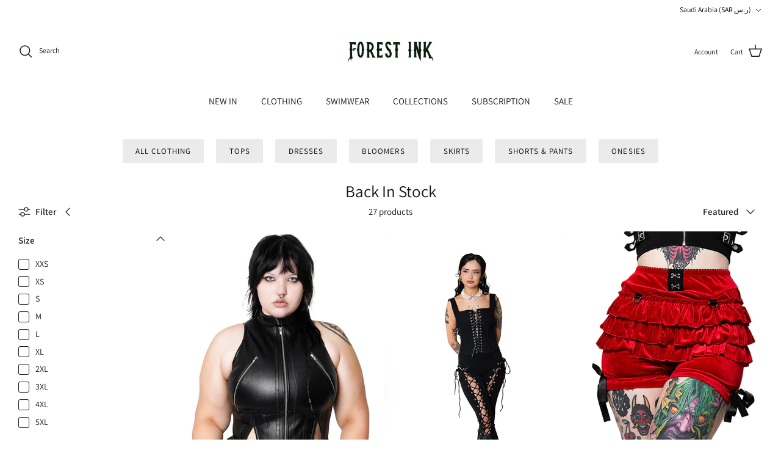

--- FILE ---
content_type: text/html; charset=utf-8
request_url: https://forestinkclothing.com/en-sa/collections/restock
body_size: 41945
content:















<!DOCTYPE html><html lang="en" dir="ltr">
<head>
<script>
window.KiwiSizing = window.KiwiSizing === undefined ? {} : window.KiwiSizing;
KiwiSizing.shop = "forest-ink.myshopify.com";


</script>
  <!-- Symmetry 6.0.3 -->

  <title>
    Back In Stock &ndash; Forest Ink
  </title>

  <meta charset="utf-8" />
<meta name="viewport" content="width=device-width,initial-scale=1.0" />
<meta http-equiv="X-UA-Compatible" content="IE=edge">

<link rel="preconnect" href="https://cdn.shopify.com" crossorigin>
<link rel="preconnect" href="https://fonts.shopify.com" crossorigin>
<link rel="preconnect" href="https://monorail-edge.shopifysvc.com"><link rel="preload" as="font" href="//forestinkclothing.com/cdn/fonts/assistant/assistant_n4.9120912a469cad1cc292572851508ca49d12e768.woff2" type="font/woff2" crossorigin><link rel="preload" as="font" href="//forestinkclothing.com/cdn/fonts/assistant/assistant_n4.9120912a469cad1cc292572851508ca49d12e768.woff2" type="font/woff2" crossorigin><link rel="preload" as="font" href="//forestinkclothing.com/cdn/fonts/assistant/assistant_n4.9120912a469cad1cc292572851508ca49d12e768.woff2" type="font/woff2" crossorigin><link rel="preload" href="//forestinkclothing.com/cdn/shop/t/95/assets/vendor.min.js?v=11589511144441591071765573461" as="script">
<link rel="preload" href="//forestinkclothing.com/cdn/shop/t/95/assets/theme.js?v=85417484044267405871765573461" as="script"><link rel="canonical" href="https://forestinkclothing.com/en-sa/collections/restock" /><link rel="icon" href="//forestinkclothing.com/cdn/shop/files/forestink-01.png?crop=center&height=48&v=1669840222&width=48" type="image/png">
<style>
    @font-face {
  font-family: Assistant;
  font-weight: 400;
  font-style: normal;
  font-display: fallback;
  src: url("//forestinkclothing.com/cdn/fonts/assistant/assistant_n4.9120912a469cad1cc292572851508ca49d12e768.woff2") format("woff2"),
       url("//forestinkclothing.com/cdn/fonts/assistant/assistant_n4.6e9875ce64e0fefcd3f4446b7ec9036b3ddd2985.woff") format("woff");
}

    @font-face {
  font-family: Assistant;
  font-weight: 700;
  font-style: normal;
  font-display: fallback;
  src: url("//forestinkclothing.com/cdn/fonts/assistant/assistant_n7.bf44452348ec8b8efa3aa3068825305886b1c83c.woff2") format("woff2"),
       url("//forestinkclothing.com/cdn/fonts/assistant/assistant_n7.0c887fee83f6b3bda822f1150b912c72da0f7b64.woff") format("woff");
}

    @font-face {
  font-family: Assistant;
  font-weight: 500;
  font-style: normal;
  font-display: fallback;
  src: url("//forestinkclothing.com/cdn/fonts/assistant/assistant_n5.26caedc0c0f332f957d0fb6b24adee050844cce5.woff2") format("woff2"),
       url("//forestinkclothing.com/cdn/fonts/assistant/assistant_n5.d09f0488bf8aadd48534c94ac3f185fbc9ddb168.woff") format("woff");
}

    
    
    @font-face {
  font-family: Assistant;
  font-weight: 400;
  font-style: normal;
  font-display: fallback;
  src: url("//forestinkclothing.com/cdn/fonts/assistant/assistant_n4.9120912a469cad1cc292572851508ca49d12e768.woff2") format("woff2"),
       url("//forestinkclothing.com/cdn/fonts/assistant/assistant_n4.6e9875ce64e0fefcd3f4446b7ec9036b3ddd2985.woff") format("woff");
}

    
    @font-face {
  font-family: Assistant;
  font-weight: 400;
  font-style: normal;
  font-display: fallback;
  src: url("//forestinkclothing.com/cdn/fonts/assistant/assistant_n4.9120912a469cad1cc292572851508ca49d12e768.woff2") format("woff2"),
       url("//forestinkclothing.com/cdn/fonts/assistant/assistant_n4.6e9875ce64e0fefcd3f4446b7ec9036b3ddd2985.woff") format("woff");
}

    @font-face {
  font-family: Assistant;
  font-weight: 600;
  font-style: normal;
  font-display: fallback;
  src: url("//forestinkclothing.com/cdn/fonts/assistant/assistant_n6.b2cbcfa81550fc99b5d970d0ef582eebcbac24e0.woff2") format("woff2"),
       url("//forestinkclothing.com/cdn/fonts/assistant/assistant_n6.5dced1e1f897f561a8304b6ef1c533d81fd1c6e0.woff") format("woff");
}

  </style>

  <meta property="og:site_name" content="Forest Ink">
<meta property="og:url" content="https://forestinkclothing.com/en-sa/collections/restock">
<meta property="og:title" content="Back In Stock">
<meta property="og:type" content="product.group">
<meta property="og:description" content="Sweatshop-Free (SA8000 certified) Goth &amp; Alternative Style Clothing in Sizes XXS - 5XL. Free US returns and exchanges + World Class Customer Service. "><meta property="og:image" content="http://forestinkclothing.com/cdn/shop/files/Social-sharing-image-2024_1200x1200.jpg?v=1731699643">
  <meta property="og:image:secure_url" content="https://forestinkclothing.com/cdn/shop/files/Social-sharing-image-2024_1200x1200.jpg?v=1731699643">
  <meta property="og:image:width" content="1200">
  <meta property="og:image:height" content="628"><meta name="twitter:card" content="summary_large_image">
<meta name="twitter:title" content="Back In Stock">
<meta name="twitter:description" content="Sweatshop-Free (SA8000 certified) Goth &amp; Alternative Style Clothing in Sizes XXS - 5XL. Free US returns and exchanges + World Class Customer Service. ">


  <link href="//forestinkclothing.com/cdn/shop/t/95/assets/styles.css?v=100693107055752249581765573486" rel="stylesheet" type="text/css" media="all" />
<link rel="stylesheet" href="//forestinkclothing.com/cdn/shop/t/95/assets/swatches.css?v=145148761960108264661765573486" media="print" onload="this.media='all'">
    <noscript><link rel="stylesheet" href="//forestinkclothing.com/cdn/shop/t/95/assets/swatches.css?v=145148761960108264661765573486"></noscript><script>
    window.theme = window.theme || {};
    theme.money_format_with_product_code_preference = "{{amount}} SR";
    theme.money_format_with_cart_code_preference = "{{amount}} SR";
    theme.money_format = "{{amount}} SR";
    theme.strings = {
      previous: "Previous",
      next: "Next",
      addressError: "Error looking up that address",
      addressNoResults: "No results for that address",
      addressQueryLimit: "You have exceeded the Google API usage limit. Consider upgrading to a \u003ca href=\"https:\/\/developers.google.com\/maps\/premium\/usage-limits\"\u003ePremium Plan\u003c\/a\u003e.",
      authError: "There was a problem authenticating your Google Maps API Key.",
      icon_labels_left: "Left",
      icon_labels_right: "Right",
      icon_labels_down: "Down",
      icon_labels_close: "Close",
      icon_labels_plus: "Plus",
      imageSlider: "Image slider",
      cart_terms_confirmation: "You must agree to the terms and conditions before continuing.",
      cart_general_quantity_too_high: "You can only have [QUANTITY] in your cart",
      products_listing_from: "From",
      layout_live_search_see_all: "See all results",
      products_product_add_to_cart: "Add to Cart",
      products_variant_no_stock: "Sold out",
      products_variant_non_existent: "Unavailable",
      products_product_pick_a: "Pick a",
      general_navigation_menu_toggle_aria_label: "Toggle menu",
      general_accessibility_labels_close: "Close",
      products_product_added_to_cart: "Added to cart",
      general_quick_search_pages: "Pages",
      general_quick_search_no_results: "Sorry, we couldn\u0026#39;t find any results",
      collections_general_see_all_subcollections: "See all..."
    };
    theme.routes = {
      cart_url: '/en-sa/cart',
      cart_add_url: '/en-sa/cart/add.js',
      cart_update_url: '/en-sa/cart/update.js',
      predictive_search_url: '/en-sa/search/suggest'
    };
    theme.settings = {
      cart_type: "drawer",
      after_add_to_cart: "drawer",
      quickbuy_style: "off",
      avoid_orphans: true
    };
    document.documentElement.classList.add('js');
  </script>

  <script src="//forestinkclothing.com/cdn/shop/t/95/assets/vendor.min.js?v=11589511144441591071765573461" defer="defer"></script>
  <script src="//forestinkclothing.com/cdn/shop/t/95/assets/theme.js?v=85417484044267405871765573461" defer="defer"></script>

  

  
  <script>window.performance && window.performance.mark && window.performance.mark('shopify.content_for_header.start');</script><meta name="google-site-verification" content="WoBNbczZVZSdpYeUnJOCFC1recOB6xx5PBw3NGfvCeA">
<meta name="google-site-verification" content="2aYshJaJawcEiK6OrpQj8WBbWcJ4u90hSaMHmLQy7bY">
<meta id="shopify-digital-wallet" name="shopify-digital-wallet" content="/20844179/digital_wallets/dialog">
<meta name="shopify-checkout-api-token" content="5f926f9e82449f9076bf9479ba33ddde">
<meta id="in-context-paypal-metadata" data-shop-id="20844179" data-venmo-supported="true" data-environment="production" data-locale="en_US" data-paypal-v4="true" data-currency="SAR">
<link rel="alternate" type="application/atom+xml" title="Feed" href="/en-sa/collections/restock.atom" />
<link rel="next" href="/en-sa/collections/restock?page=2">
<link rel="alternate" hreflang="x-default" href="https://forestinkclothing.com/collections/restock">
<link rel="alternate" hreflang="en-CA" href="https://forestinkclothing.com/en-ca/collections/restock">
<link rel="alternate" hreflang="en-GB" href="https://forestinkclothing.com/en-gb/collections/restock">
<link rel="alternate" hreflang="en-AU" href="https://forestinkclothing.com/en-au/collections/restock">
<link rel="alternate" hreflang="en-NZ" href="https://forestinkclothing.com/en-nz/collections/restock">
<link rel="alternate" hreflang="en-DE" href="https://forestinkclothing.com/en-de/collections/restock">
<link rel="alternate" hreflang="en-IE" href="https://forestinkclothing.com/en-ie/collections/restock">
<link rel="alternate" hreflang="en-FR" href="https://forestinkclothing.com/en-fr/collections/restock">
<link rel="alternate" hreflang="en-JP" href="https://forestinkclothing.com/en-jp/collections/restock">
<link rel="alternate" hreflang="en-SG" href="https://forestinkclothing.com/en-sg/collections/restock">
<link rel="alternate" hreflang="en-CH" href="https://forestinkclothing.com/en-ch/collections/restock">
<link rel="alternate" hreflang="en-NL" href="https://forestinkclothing.com/en-nl/collections/restock">
<link rel="alternate" hreflang="en-IT" href="https://forestinkclothing.com/en-it/collections/restock">
<link rel="alternate" hreflang="en-MX" href="https://forestinkclothing.com/en-mx/collections/restock">
<link rel="alternate" hreflang="en-HK" href="https://forestinkclothing.com/en-hk/collections/restock">
<link rel="alternate" hreflang="en-ES" href="https://forestinkclothing.com/en-es/collections/restock">
<link rel="alternate" hreflang="en-AE" href="https://forestinkclothing.com/en-ae/collections/restock">
<link rel="alternate" hreflang="en-SE" href="https://forestinkclothing.com/en-se/collections/restock">
<link rel="alternate" hreflang="en-KR" href="https://forestinkclothing.com/en-kr/collections/restock">
<link rel="alternate" hreflang="en-NO" href="https://forestinkclothing.com/en-no/collections/restock">
<link rel="alternate" hreflang="en-IL" href="https://forestinkclothing.com/en-il/collections/restock">
<link rel="alternate" hreflang="en-SA" href="https://forestinkclothing.com/en-sa/collections/restock">
<link rel="alternate" hreflang="en-BE" href="https://forestinkclothing.com/en-be/collections/restock">
<link rel="alternate" hreflang="en-AT" href="https://forestinkclothing.com/en-at/collections/restock">
<link rel="alternate" hreflang="en-CN" href="https://forestinkclothing.com/en-cn/collections/restock">
<link rel="alternate" hreflang="en-IN" href="https://forestinkclothing.com/en-in/collections/restock">
<link rel="alternate" hreflang="en-TW" href="https://forestinkclothing.com/en-tw/collections/restock">
<link rel="alternate" hreflang="en-DK" href="https://forestinkclothing.com/en-dk/collections/restock">
<link rel="alternate" hreflang="en-US" href="https://forestinkclothing.com/collections/restock">
<link rel="alternate" type="application/json+oembed" href="https://forestinkclothing.com/en-sa/collections/restock.oembed">
<script async="async" src="/checkouts/internal/preloads.js?locale=en-SA"></script>
<link rel="preconnect" href="https://shop.app" crossorigin="anonymous">
<script async="async" src="https://shop.app/checkouts/internal/preloads.js?locale=en-SA&shop_id=20844179" crossorigin="anonymous"></script>
<script id="apple-pay-shop-capabilities" type="application/json">{"shopId":20844179,"countryCode":"US","currencyCode":"SAR","merchantCapabilities":["supports3DS"],"merchantId":"gid:\/\/shopify\/Shop\/20844179","merchantName":"Forest Ink","requiredBillingContactFields":["postalAddress","email","phone"],"requiredShippingContactFields":["postalAddress","email","phone"],"shippingType":"shipping","supportedNetworks":["visa","masterCard","amex","discover","elo","jcb"],"total":{"type":"pending","label":"Forest Ink","amount":"1.00"},"shopifyPaymentsEnabled":true,"supportsSubscriptions":true}</script>
<script id="shopify-features" type="application/json">{"accessToken":"5f926f9e82449f9076bf9479ba33ddde","betas":["rich-media-storefront-analytics"],"domain":"forestinkclothing.com","predictiveSearch":true,"shopId":20844179,"locale":"en"}</script>
<script>var Shopify = Shopify || {};
Shopify.shop = "forest-ink.myshopify.com";
Shopify.locale = "en";
Shopify.currency = {"active":"SAR","rate":"3.846375"};
Shopify.country = "SA";
Shopify.theme = {"name":"Manhattan - Recharge ( Remove Appstle ) ","id":157948510443,"schema_name":"Symmetry","schema_version":"6.0.3","theme_store_id":568,"role":"main"};
Shopify.theme.handle = "null";
Shopify.theme.style = {"id":null,"handle":null};
Shopify.cdnHost = "forestinkclothing.com/cdn";
Shopify.routes = Shopify.routes || {};
Shopify.routes.root = "/en-sa/";</script>
<script type="module">!function(o){(o.Shopify=o.Shopify||{}).modules=!0}(window);</script>
<script>!function(o){function n(){var o=[];function n(){o.push(Array.prototype.slice.apply(arguments))}return n.q=o,n}var t=o.Shopify=o.Shopify||{};t.loadFeatures=n(),t.autoloadFeatures=n()}(window);</script>
<script>
  window.ShopifyPay = window.ShopifyPay || {};
  window.ShopifyPay.apiHost = "shop.app\/pay";
  window.ShopifyPay.redirectState = null;
</script>
<script id="shop-js-analytics" type="application/json">{"pageType":"collection"}</script>
<script defer="defer" async type="module" src="//forestinkclothing.com/cdn/shopifycloud/shop-js/modules/v2/client.init-shop-cart-sync_IZsNAliE.en.esm.js"></script>
<script defer="defer" async type="module" src="//forestinkclothing.com/cdn/shopifycloud/shop-js/modules/v2/chunk.common_0OUaOowp.esm.js"></script>
<script type="module">
  await import("//forestinkclothing.com/cdn/shopifycloud/shop-js/modules/v2/client.init-shop-cart-sync_IZsNAliE.en.esm.js");
await import("//forestinkclothing.com/cdn/shopifycloud/shop-js/modules/v2/chunk.common_0OUaOowp.esm.js");

  window.Shopify.SignInWithShop?.initShopCartSync?.({"fedCMEnabled":true,"windoidEnabled":true});

</script>
<script>
  window.Shopify = window.Shopify || {};
  if (!window.Shopify.featureAssets) window.Shopify.featureAssets = {};
  window.Shopify.featureAssets['shop-js'] = {"shop-cart-sync":["modules/v2/client.shop-cart-sync_DLOhI_0X.en.esm.js","modules/v2/chunk.common_0OUaOowp.esm.js"],"init-fed-cm":["modules/v2/client.init-fed-cm_C6YtU0w6.en.esm.js","modules/v2/chunk.common_0OUaOowp.esm.js"],"shop-button":["modules/v2/client.shop-button_BCMx7GTG.en.esm.js","modules/v2/chunk.common_0OUaOowp.esm.js"],"shop-cash-offers":["modules/v2/client.shop-cash-offers_BT26qb5j.en.esm.js","modules/v2/chunk.common_0OUaOowp.esm.js","modules/v2/chunk.modal_CGo_dVj3.esm.js"],"init-windoid":["modules/v2/client.init-windoid_B9PkRMql.en.esm.js","modules/v2/chunk.common_0OUaOowp.esm.js"],"init-shop-email-lookup-coordinator":["modules/v2/client.init-shop-email-lookup-coordinator_DZkqjsbU.en.esm.js","modules/v2/chunk.common_0OUaOowp.esm.js"],"shop-toast-manager":["modules/v2/client.shop-toast-manager_Di2EnuM7.en.esm.js","modules/v2/chunk.common_0OUaOowp.esm.js"],"shop-login-button":["modules/v2/client.shop-login-button_BtqW_SIO.en.esm.js","modules/v2/chunk.common_0OUaOowp.esm.js","modules/v2/chunk.modal_CGo_dVj3.esm.js"],"avatar":["modules/v2/client.avatar_BTnouDA3.en.esm.js"],"pay-button":["modules/v2/client.pay-button_CWa-C9R1.en.esm.js","modules/v2/chunk.common_0OUaOowp.esm.js"],"init-shop-cart-sync":["modules/v2/client.init-shop-cart-sync_IZsNAliE.en.esm.js","modules/v2/chunk.common_0OUaOowp.esm.js"],"init-customer-accounts":["modules/v2/client.init-customer-accounts_DenGwJTU.en.esm.js","modules/v2/client.shop-login-button_BtqW_SIO.en.esm.js","modules/v2/chunk.common_0OUaOowp.esm.js","modules/v2/chunk.modal_CGo_dVj3.esm.js"],"init-shop-for-new-customer-accounts":["modules/v2/client.init-shop-for-new-customer-accounts_JdHXxpS9.en.esm.js","modules/v2/client.shop-login-button_BtqW_SIO.en.esm.js","modules/v2/chunk.common_0OUaOowp.esm.js","modules/v2/chunk.modal_CGo_dVj3.esm.js"],"init-customer-accounts-sign-up":["modules/v2/client.init-customer-accounts-sign-up_D6__K_p8.en.esm.js","modules/v2/client.shop-login-button_BtqW_SIO.en.esm.js","modules/v2/chunk.common_0OUaOowp.esm.js","modules/v2/chunk.modal_CGo_dVj3.esm.js"],"checkout-modal":["modules/v2/client.checkout-modal_C_ZQDY6s.en.esm.js","modules/v2/chunk.common_0OUaOowp.esm.js","modules/v2/chunk.modal_CGo_dVj3.esm.js"],"shop-follow-button":["modules/v2/client.shop-follow-button_XetIsj8l.en.esm.js","modules/v2/chunk.common_0OUaOowp.esm.js","modules/v2/chunk.modal_CGo_dVj3.esm.js"],"lead-capture":["modules/v2/client.lead-capture_DvA72MRN.en.esm.js","modules/v2/chunk.common_0OUaOowp.esm.js","modules/v2/chunk.modal_CGo_dVj3.esm.js"],"shop-login":["modules/v2/client.shop-login_ClXNxyh6.en.esm.js","modules/v2/chunk.common_0OUaOowp.esm.js","modules/v2/chunk.modal_CGo_dVj3.esm.js"],"payment-terms":["modules/v2/client.payment-terms_CNlwjfZz.en.esm.js","modules/v2/chunk.common_0OUaOowp.esm.js","modules/v2/chunk.modal_CGo_dVj3.esm.js"]};
</script>
<script>(function() {
  var isLoaded = false;
  function asyncLoad() {
    if (isLoaded) return;
    isLoaded = true;
    var urls = ["https:\/\/cdn.recovermycart.com\/scripts\/keepcart\/CartJS.min.js?shop=forest-ink.myshopify.com\u0026shop=forest-ink.myshopify.com","https:\/\/static.returngo.ai\/master.returngo.ai\/returngo.min.js?shop=forest-ink.myshopify.com","https:\/\/static-us.afterpay.com\/shopify\/afterpay-attract\/afterpay-attract-widget.js?shop=forest-ink.myshopify.com","https:\/\/cdn.shopify.com\/s\/files\/1\/2084\/4179\/t\/76\/assets\/booster_eu_cookie_20844179.js?v=1696894240\u0026shop=forest-ink.myshopify.com","https:\/\/cdn.attn.tv\/forest-ink\/dtag.js?shop=forest-ink.myshopify.com","https:\/\/sbzstag.cirkleinc.com\/?shop=forest-ink.myshopify.com","https:\/\/na.shgcdn3.com\/pixel-collector.js?shop=forest-ink.myshopify.com","https:\/\/static.rechargecdn.com\/assets\/js\/widget.min.js?shop=forest-ink.myshopify.com"];
    for (var i = 0; i < urls.length; i++) {
      var s = document.createElement('script');
      s.type = 'text/javascript';
      s.async = true;
      s.src = urls[i];
      var x = document.getElementsByTagName('script')[0];
      x.parentNode.insertBefore(s, x);
    }
  };
  if(window.attachEvent) {
    window.attachEvent('onload', asyncLoad);
  } else {
    window.addEventListener('load', asyncLoad, false);
  }
})();</script>
<script id="__st">var __st={"a":20844179,"offset":-21600,"reqid":"af8bce8b-4045-4afb-9f8c-07d78d293940-1768505397","pageurl":"forestinkclothing.com\/en-sa\/collections\/restock","u":"4233656f196f","p":"collection","rtyp":"collection","rid":417579368683};</script>
<script>window.ShopifyPaypalV4VisibilityTracking = true;</script>
<script id="captcha-bootstrap">!function(){'use strict';const t='contact',e='account',n='new_comment',o=[[t,t],['blogs',n],['comments',n],[t,'customer']],c=[[e,'customer_login'],[e,'guest_login'],[e,'recover_customer_password'],[e,'create_customer']],r=t=>t.map((([t,e])=>`form[action*='/${t}']:not([data-nocaptcha='true']) input[name='form_type'][value='${e}']`)).join(','),a=t=>()=>t?[...document.querySelectorAll(t)].map((t=>t.form)):[];function s(){const t=[...o],e=r(t);return a(e)}const i='password',u='form_key',d=['recaptcha-v3-token','g-recaptcha-response','h-captcha-response',i],f=()=>{try{return window.sessionStorage}catch{return}},m='__shopify_v',_=t=>t.elements[u];function p(t,e,n=!1){try{const o=window.sessionStorage,c=JSON.parse(o.getItem(e)),{data:r}=function(t){const{data:e,action:n}=t;return t[m]||n?{data:e,action:n}:{data:t,action:n}}(c);for(const[e,n]of Object.entries(r))t.elements[e]&&(t.elements[e].value=n);n&&o.removeItem(e)}catch(o){console.error('form repopulation failed',{error:o})}}const l='form_type',E='cptcha';function T(t){t.dataset[E]=!0}const w=window,h=w.document,L='Shopify',v='ce_forms',y='captcha';let A=!1;((t,e)=>{const n=(g='f06e6c50-85a8-45c8-87d0-21a2b65856fe',I='https://cdn.shopify.com/shopifycloud/storefront-forms-hcaptcha/ce_storefront_forms_captcha_hcaptcha.v1.5.2.iife.js',D={infoText:'Protected by hCaptcha',privacyText:'Privacy',termsText:'Terms'},(t,e,n)=>{const o=w[L][v],c=o.bindForm;if(c)return c(t,g,e,D).then(n);var r;o.q.push([[t,g,e,D],n]),r=I,A||(h.body.append(Object.assign(h.createElement('script'),{id:'captcha-provider',async:!0,src:r})),A=!0)});var g,I,D;w[L]=w[L]||{},w[L][v]=w[L][v]||{},w[L][v].q=[],w[L][y]=w[L][y]||{},w[L][y].protect=function(t,e){n(t,void 0,e),T(t)},Object.freeze(w[L][y]),function(t,e,n,w,h,L){const[v,y,A,g]=function(t,e,n){const i=e?o:[],u=t?c:[],d=[...i,...u],f=r(d),m=r(i),_=r(d.filter((([t,e])=>n.includes(e))));return[a(f),a(m),a(_),s()]}(w,h,L),I=t=>{const e=t.target;return e instanceof HTMLFormElement?e:e&&e.form},D=t=>v().includes(t);t.addEventListener('submit',(t=>{const e=I(t);if(!e)return;const n=D(e)&&!e.dataset.hcaptchaBound&&!e.dataset.recaptchaBound,o=_(e),c=g().includes(e)&&(!o||!o.value);(n||c)&&t.preventDefault(),c&&!n&&(function(t){try{if(!f())return;!function(t){const e=f();if(!e)return;const n=_(t);if(!n)return;const o=n.value;o&&e.removeItem(o)}(t);const e=Array.from(Array(32),(()=>Math.random().toString(36)[2])).join('');!function(t,e){_(t)||t.append(Object.assign(document.createElement('input'),{type:'hidden',name:u})),t.elements[u].value=e}(t,e),function(t,e){const n=f();if(!n)return;const o=[...t.querySelectorAll(`input[type='${i}']`)].map((({name:t})=>t)),c=[...d,...o],r={};for(const[a,s]of new FormData(t).entries())c.includes(a)||(r[a]=s);n.setItem(e,JSON.stringify({[m]:1,action:t.action,data:r}))}(t,e)}catch(e){console.error('failed to persist form',e)}}(e),e.submit())}));const S=(t,e)=>{t&&!t.dataset[E]&&(n(t,e.some((e=>e===t))),T(t))};for(const o of['focusin','change'])t.addEventListener(o,(t=>{const e=I(t);D(e)&&S(e,y())}));const B=e.get('form_key'),M=e.get(l),P=B&&M;t.addEventListener('DOMContentLoaded',(()=>{const t=y();if(P)for(const e of t)e.elements[l].value===M&&p(e,B);[...new Set([...A(),...v().filter((t=>'true'===t.dataset.shopifyCaptcha))])].forEach((e=>S(e,t)))}))}(h,new URLSearchParams(w.location.search),n,t,e,['guest_login'])})(!0,!0)}();</script>
<script integrity="sha256-4kQ18oKyAcykRKYeNunJcIwy7WH5gtpwJnB7kiuLZ1E=" data-source-attribution="shopify.loadfeatures" defer="defer" src="//forestinkclothing.com/cdn/shopifycloud/storefront/assets/storefront/load_feature-a0a9edcb.js" crossorigin="anonymous"></script>
<script crossorigin="anonymous" defer="defer" src="//forestinkclothing.com/cdn/shopifycloud/storefront/assets/shopify_pay/storefront-65b4c6d7.js?v=20250812"></script>
<script data-source-attribution="shopify.dynamic_checkout.dynamic.init">var Shopify=Shopify||{};Shopify.PaymentButton=Shopify.PaymentButton||{isStorefrontPortableWallets:!0,init:function(){window.Shopify.PaymentButton.init=function(){};var t=document.createElement("script");t.src="https://forestinkclothing.com/cdn/shopifycloud/portable-wallets/latest/portable-wallets.en.js",t.type="module",document.head.appendChild(t)}};
</script>
<script data-source-attribution="shopify.dynamic_checkout.buyer_consent">
  function portableWalletsHideBuyerConsent(e){var t=document.getElementById("shopify-buyer-consent"),n=document.getElementById("shopify-subscription-policy-button");t&&n&&(t.classList.add("hidden"),t.setAttribute("aria-hidden","true"),n.removeEventListener("click",e))}function portableWalletsShowBuyerConsent(e){var t=document.getElementById("shopify-buyer-consent"),n=document.getElementById("shopify-subscription-policy-button");t&&n&&(t.classList.remove("hidden"),t.removeAttribute("aria-hidden"),n.addEventListener("click",e))}window.Shopify?.PaymentButton&&(window.Shopify.PaymentButton.hideBuyerConsent=portableWalletsHideBuyerConsent,window.Shopify.PaymentButton.showBuyerConsent=portableWalletsShowBuyerConsent);
</script>
<script data-source-attribution="shopify.dynamic_checkout.cart.bootstrap">document.addEventListener("DOMContentLoaded",(function(){function t(){return document.querySelector("shopify-accelerated-checkout-cart, shopify-accelerated-checkout")}if(t())Shopify.PaymentButton.init();else{new MutationObserver((function(e,n){t()&&(Shopify.PaymentButton.init(),n.disconnect())})).observe(document.body,{childList:!0,subtree:!0})}}));
</script>
<link id="shopify-accelerated-checkout-styles" rel="stylesheet" media="screen" href="https://forestinkclothing.com/cdn/shopifycloud/portable-wallets/latest/accelerated-checkout-backwards-compat.css" crossorigin="anonymous">
<style id="shopify-accelerated-checkout-cart">
        #shopify-buyer-consent {
  margin-top: 1em;
  display: inline-block;
  width: 100%;
}

#shopify-buyer-consent.hidden {
  display: none;
}

#shopify-subscription-policy-button {
  background: none;
  border: none;
  padding: 0;
  text-decoration: underline;
  font-size: inherit;
  cursor: pointer;
}

#shopify-subscription-policy-button::before {
  box-shadow: none;
}

      </style>

<script>window.performance && window.performance.mark && window.performance.mark('shopify.content_for_header.end');</script>
  





  <script type="text/javascript">
    
      window.__shgMoneyFormat = window.__shgMoneyFormat || {"AED":{"currency":"AED","currency_symbol":"د.إ","currency_symbol_location":"left","decimal_places":2,"decimal_separator":".","thousands_separator":","},"ALL":{"currency":"ALL","currency_symbol":"L","currency_symbol_location":"left","decimal_places":2,"decimal_separator":".","thousands_separator":","},"AMD":{"currency":"AMD","currency_symbol":"դր.","currency_symbol_location":"left","decimal_places":2,"decimal_separator":".","thousands_separator":","},"ANG":{"currency":"ANG","currency_symbol":"ƒ","currency_symbol_location":"left","decimal_places":2,"decimal_separator":".","thousands_separator":","},"AUD":{"currency":"AUD","currency_symbol":"$","currency_symbol_location":"left","decimal_places":2,"decimal_separator":".","thousands_separator":","},"AWG":{"currency":"AWG","currency_symbol":"ƒ","currency_symbol_location":"left","decimal_places":2,"decimal_separator":".","thousands_separator":","},"AZN":{"currency":"AZN","currency_symbol":"₼","currency_symbol_location":"left","decimal_places":2,"decimal_separator":".","thousands_separator":","},"BAM":{"currency":"BAM","currency_symbol":"КМ","currency_symbol_location":"left","decimal_places":2,"decimal_separator":".","thousands_separator":","},"BBD":{"currency":"BBD","currency_symbol":"$","currency_symbol_location":"left","decimal_places":2,"decimal_separator":".","thousands_separator":","},"BDT":{"currency":"BDT","currency_symbol":"৳","currency_symbol_location":"left","decimal_places":2,"decimal_separator":".","thousands_separator":","},"BND":{"currency":"BND","currency_symbol":"$","currency_symbol_location":"left","decimal_places":2,"decimal_separator":".","thousands_separator":","},"BOB":{"currency":"BOB","currency_symbol":"Bs.","currency_symbol_location":"left","decimal_places":2,"decimal_separator":".","thousands_separator":","},"BSD":{"currency":"BSD","currency_symbol":"$","currency_symbol_location":"left","decimal_places":2,"decimal_separator":".","thousands_separator":","},"BWP":{"currency":"BWP","currency_symbol":"P","currency_symbol_location":"left","decimal_places":2,"decimal_separator":".","thousands_separator":","},"BZD":{"currency":"BZD","currency_symbol":"$","currency_symbol_location":"left","decimal_places":2,"decimal_separator":".","thousands_separator":","},"CAD":{"currency":"CAD","currency_symbol":"$","currency_symbol_location":"left","decimal_places":2,"decimal_separator":".","thousands_separator":","},"CHF":{"currency":"CHF","currency_symbol":"CHF","currency_symbol_location":"left","decimal_places":2,"decimal_separator":".","thousands_separator":","},"CNY":{"currency":"CNY","currency_symbol":"¥","currency_symbol_location":"left","decimal_places":2,"decimal_separator":".","thousands_separator":","},"CRC":{"currency":"CRC","currency_symbol":"₡","currency_symbol_location":"left","decimal_places":2,"decimal_separator":".","thousands_separator":","},"CVE":{"currency":"CVE","currency_symbol":"$","currency_symbol_location":"left","decimal_places":2,"decimal_separator":".","thousands_separator":","},"CZK":{"currency":"CZK","currency_symbol":"Kč","currency_symbol_location":"left","decimal_places":2,"decimal_separator":".","thousands_separator":","},"DJF":{"currency":"DJF","currency_symbol":"Fdj","currency_symbol_location":"left","decimal_places":2,"decimal_separator":".","thousands_separator":","},"DKK":{"currency":"DKK","currency_symbol":"kr.","currency_symbol_location":"left","decimal_places":2,"decimal_separator":".","thousands_separator":","},"DOP":{"currency":"DOP","currency_symbol":"$","currency_symbol_location":"left","decimal_places":2,"decimal_separator":".","thousands_separator":","},"DZD":{"currency":"DZD","currency_symbol":"د.ج","currency_symbol_location":"left","decimal_places":2,"decimal_separator":".","thousands_separator":","},"EGP":{"currency":"EGP","currency_symbol":"ج.م","currency_symbol_location":"left","decimal_places":2,"decimal_separator":".","thousands_separator":","},"ETB":{"currency":"ETB","currency_symbol":"Br","currency_symbol_location":"left","decimal_places":2,"decimal_separator":".","thousands_separator":","},"EUR":{"currency":"EUR","currency_symbol":"€","currency_symbol_location":"left","decimal_places":2,"decimal_separator":".","thousands_separator":","},"FJD":{"currency":"FJD","currency_symbol":"$","currency_symbol_location":"left","decimal_places":2,"decimal_separator":".","thousands_separator":","},"FKP":{"currency":"FKP","currency_symbol":"£","currency_symbol_location":"left","decimal_places":2,"decimal_separator":".","thousands_separator":","},"GBP":{"currency":"GBP","currency_symbol":"£","currency_symbol_location":"left","decimal_places":2,"decimal_separator":".","thousands_separator":","},"GMD":{"currency":"GMD","currency_symbol":"D","currency_symbol_location":"left","decimal_places":2,"decimal_separator":".","thousands_separator":","},"GNF":{"currency":"GNF","currency_symbol":"Fr","currency_symbol_location":"left","decimal_places":2,"decimal_separator":".","thousands_separator":","},"GTQ":{"currency":"GTQ","currency_symbol":"Q","currency_symbol_location":"left","decimal_places":2,"decimal_separator":".","thousands_separator":","},"GYD":{"currency":"GYD","currency_symbol":"$","currency_symbol_location":"left","decimal_places":2,"decimal_separator":".","thousands_separator":","},"HKD":{"currency":"HKD","currency_symbol":"$","currency_symbol_location":"left","decimal_places":2,"decimal_separator":".","thousands_separator":","},"HNL":{"currency":"HNL","currency_symbol":"L","currency_symbol_location":"left","decimal_places":2,"decimal_separator":".","thousands_separator":","},"HUF":{"currency":"HUF","currency_symbol":"Ft","currency_symbol_location":"left","decimal_places":2,"decimal_separator":".","thousands_separator":","},"IDR":{"currency":"IDR","currency_symbol":"Rp","currency_symbol_location":"left","decimal_places":2,"decimal_separator":".","thousands_separator":","},"ILS":{"currency":"ILS","currency_symbol":"₪","currency_symbol_location":"left","decimal_places":2,"decimal_separator":".","thousands_separator":","},"INR":{"currency":"INR","currency_symbol":"₹","currency_symbol_location":"left","decimal_places":2,"decimal_separator":".","thousands_separator":","},"ISK":{"currency":"ISK","currency_symbol":"kr.","currency_symbol_location":"left","decimal_places":2,"decimal_separator":".","thousands_separator":","},"JMD":{"currency":"JMD","currency_symbol":"$","currency_symbol_location":"left","decimal_places":2,"decimal_separator":".","thousands_separator":","},"JPY":{"currency":"JPY","currency_symbol":"¥","currency_symbol_location":"left","decimal_places":2,"decimal_separator":".","thousands_separator":","},"KES":{"currency":"KES","currency_symbol":"KSh","currency_symbol_location":"left","decimal_places":2,"decimal_separator":".","thousands_separator":","},"KGS":{"currency":"KGS","currency_symbol":"som","currency_symbol_location":"left","decimal_places":2,"decimal_separator":".","thousands_separator":","},"KHR":{"currency":"KHR","currency_symbol":"៛","currency_symbol_location":"left","decimal_places":2,"decimal_separator":".","thousands_separator":","},"KMF":{"currency":"KMF","currency_symbol":"Fr","currency_symbol_location":"left","decimal_places":2,"decimal_separator":".","thousands_separator":","},"KRW":{"currency":"KRW","currency_symbol":"₩","currency_symbol_location":"left","decimal_places":2,"decimal_separator":".","thousands_separator":","},"KYD":{"currency":"KYD","currency_symbol":"$","currency_symbol_location":"left","decimal_places":2,"decimal_separator":".","thousands_separator":","},"KZT":{"currency":"KZT","currency_symbol":"₸","currency_symbol_location":"left","decimal_places":2,"decimal_separator":".","thousands_separator":","},"LAK":{"currency":"LAK","currency_symbol":"₭","currency_symbol_location":"left","decimal_places":2,"decimal_separator":".","thousands_separator":","},"LKR":{"currency":"LKR","currency_symbol":"₨","currency_symbol_location":"left","decimal_places":2,"decimal_separator":".","thousands_separator":","},"MAD":{"currency":"MAD","currency_symbol":"د.م.","currency_symbol_location":"left","decimal_places":2,"decimal_separator":".","thousands_separator":","},"MDL":{"currency":"MDL","currency_symbol":"L","currency_symbol_location":"left","decimal_places":2,"decimal_separator":".","thousands_separator":","},"MNT":{"currency":"MNT","currency_symbol":"₮","currency_symbol_location":"left","decimal_places":2,"decimal_separator":".","thousands_separator":","},"MOP":{"currency":"MOP","currency_symbol":"P","currency_symbol_location":"left","decimal_places":2,"decimal_separator":".","thousands_separator":","},"MUR":{"currency":"MUR","currency_symbol":"₨","currency_symbol_location":"left","decimal_places":2,"decimal_separator":".","thousands_separator":","},"MVR":{"currency":"MVR","currency_symbol":"MVR","currency_symbol_location":"left","decimal_places":2,"decimal_separator":".","thousands_separator":","},"MWK":{"currency":"MWK","currency_symbol":"MK","currency_symbol_location":"left","decimal_places":2,"decimal_separator":".","thousands_separator":","},"MXN":{"currency":"MXN","currency_symbol":"$","currency_symbol_location":"left","decimal_places":2,"decimal_separator":".","thousands_separator":","},"MYR":{"currency":"MYR","currency_symbol":"RM","currency_symbol_location":"left","decimal_places":2,"decimal_separator":".","thousands_separator":","},"NGN":{"currency":"NGN","currency_symbol":"₦","currency_symbol_location":"left","decimal_places":2,"decimal_separator":".","thousands_separator":","},"NIO":{"currency":"NIO","currency_symbol":"C$","currency_symbol_location":"left","decimal_places":2,"decimal_separator":".","thousands_separator":","},"NOK":{"currency":"NOK","currency_symbol":"kr","currency_symbol_location":"left","decimal_places":2,"decimal_separator":".","thousands_separator":","},"NPR":{"currency":"NPR","currency_symbol":"Rs.","currency_symbol_location":"left","decimal_places":2,"decimal_separator":".","thousands_separator":","},"NZD":{"currency":"NZD","currency_symbol":"$","currency_symbol_location":"left","decimal_places":2,"decimal_separator":".","thousands_separator":","},"PEN":{"currency":"PEN","currency_symbol":"S/","currency_symbol_location":"left","decimal_places":2,"decimal_separator":".","thousands_separator":","},"PGK":{"currency":"PGK","currency_symbol":"K","currency_symbol_location":"left","decimal_places":2,"decimal_separator":".","thousands_separator":","},"PHP":{"currency":"PHP","currency_symbol":"₱","currency_symbol_location":"left","decimal_places":2,"decimal_separator":".","thousands_separator":","},"PKR":{"currency":"PKR","currency_symbol":"₨","currency_symbol_location":"left","decimal_places":2,"decimal_separator":".","thousands_separator":","},"PLN":{"currency":"PLN","currency_symbol":"zł","currency_symbol_location":"left","decimal_places":2,"decimal_separator":".","thousands_separator":","},"PYG":{"currency":"PYG","currency_symbol":"₲","currency_symbol_location":"left","decimal_places":2,"decimal_separator":".","thousands_separator":","},"QAR":{"currency":"QAR","currency_symbol":"ر.ق","currency_symbol_location":"left","decimal_places":2,"decimal_separator":".","thousands_separator":","},"RON":{"currency":"RON","currency_symbol":"Lei","currency_symbol_location":"left","decimal_places":2,"decimal_separator":".","thousands_separator":","},"RSD":{"currency":"RSD","currency_symbol":"РСД","currency_symbol_location":"left","decimal_places":2,"decimal_separator":".","thousands_separator":","},"RWF":{"currency":"RWF","currency_symbol":"FRw","currency_symbol_location":"left","decimal_places":2,"decimal_separator":".","thousands_separator":","},"SAR":{"currency":"SAR","currency_symbol":"ر.س","currency_symbol_location":"left","decimal_places":2,"decimal_separator":".","thousands_separator":","},"SBD":{"currency":"SBD","currency_symbol":"$","currency_symbol_location":"left","decimal_places":2,"decimal_separator":".","thousands_separator":","},"SEK":{"currency":"SEK","currency_symbol":"kr","currency_symbol_location":"left","decimal_places":2,"decimal_separator":".","thousands_separator":","},"SGD":{"currency":"SGD","currency_symbol":"$","currency_symbol_location":"left","decimal_places":2,"decimal_separator":".","thousands_separator":","},"SLL":{"currency":"SLL","currency_symbol":"Le","currency_symbol_location":"left","decimal_places":2,"decimal_separator":".","thousands_separator":","},"STD":{"currency":"STD","currency_symbol":"Db","currency_symbol_location":"left","decimal_places":2,"decimal_separator":".","thousands_separator":","},"THB":{"currency":"THB","currency_symbol":"฿","currency_symbol_location":"left","decimal_places":2,"decimal_separator":".","thousands_separator":","},"TOP":{"currency":"TOP","currency_symbol":"T$","currency_symbol_location":"left","decimal_places":2,"decimal_separator":".","thousands_separator":","},"TTD":{"currency":"TTD","currency_symbol":"$","currency_symbol_location":"left","decimal_places":2,"decimal_separator":".","thousands_separator":","},"TWD":{"currency":"TWD","currency_symbol":"$","currency_symbol_location":"left","decimal_places":2,"decimal_separator":".","thousands_separator":","},"TZS":{"currency":"TZS","currency_symbol":"Sh","currency_symbol_location":"left","decimal_places":2,"decimal_separator":".","thousands_separator":","},"UGX":{"currency":"UGX","currency_symbol":"USh","currency_symbol_location":"left","decimal_places":2,"decimal_separator":".","thousands_separator":","},"USD":{"currency":"USD","currency_symbol":"$","currency_symbol_location":"left","decimal_places":2,"decimal_separator":".","thousands_separator":","},"UYU":{"currency":"UYU","currency_symbol":"$U","currency_symbol_location":"left","decimal_places":2,"decimal_separator":".","thousands_separator":","},"UZS":{"currency":"UZS","currency_symbol":"so'm","currency_symbol_location":"left","decimal_places":2,"decimal_separator":".","thousands_separator":","},"VND":{"currency":"VND","currency_symbol":"₫","currency_symbol_location":"left","decimal_places":2,"decimal_separator":".","thousands_separator":","},"VUV":{"currency":"VUV","currency_symbol":"Vt","currency_symbol_location":"left","decimal_places":2,"decimal_separator":".","thousands_separator":","},"WST":{"currency":"WST","currency_symbol":"T","currency_symbol_location":"left","decimal_places":2,"decimal_separator":".","thousands_separator":","},"XAF":{"currency":"XAF","currency_symbol":"CFA","currency_symbol_location":"left","decimal_places":2,"decimal_separator":".","thousands_separator":","},"XCD":{"currency":"XCD","currency_symbol":"$","currency_symbol_location":"left","decimal_places":2,"decimal_separator":".","thousands_separator":","},"XOF":{"currency":"XOF","currency_symbol":"Fr","currency_symbol_location":"left","decimal_places":2,"decimal_separator":".","thousands_separator":","},"XPF":{"currency":"XPF","currency_symbol":"Fr","currency_symbol_location":"left","decimal_places":2,"decimal_separator":".","thousands_separator":","}};
    
    window.__shgCurrentCurrencyCode = window.__shgCurrentCurrencyCode || {
      currency: "SAR",
      currency_symbol: "ر.س",
      decimal_separator: ".",
      thousands_separator: ",",
      decimal_places: 2,
      currency_symbol_location: "left"
    };
  </script>




  

<script type="text/javascript">
  
    window.SHG_CUSTOMER = null;
  
</script>







<!-- BEGIN app block: shopify://apps/yotpo-product-reviews/blocks/settings/eb7dfd7d-db44-4334-bc49-c893b51b36cf -->


  <script type="text/javascript" src="https://cdn-widgetsrepository.yotpo.com/v1/loader/AApnC8glNqpGn97lmeRbK3lWaTQIRu8uM92MbbZx?languageCode=en" async></script>



  
<!-- END app block --><!-- BEGIN app block: shopify://apps/attentive/blocks/attn-tag/8df62c72-8fe4-407e-a5b3-72132be30a0d --><script type="text/javascript" src="https://cdn.attn.tv/forest-ink/dtag.js?source=app-embed" defer="defer"></script>


<!-- END app block --><!-- BEGIN app block: shopify://apps/klaviyo-email-marketing-sms/blocks/klaviyo-onsite-embed/2632fe16-c075-4321-a88b-50b567f42507 -->












  <script async src="https://static.klaviyo.com/onsite/js/L8yrPY/klaviyo.js?company_id=L8yrPY"></script>
  <script>!function(){if(!window.klaviyo){window._klOnsite=window._klOnsite||[];try{window.klaviyo=new Proxy({},{get:function(n,i){return"push"===i?function(){var n;(n=window._klOnsite).push.apply(n,arguments)}:function(){for(var n=arguments.length,o=new Array(n),w=0;w<n;w++)o[w]=arguments[w];var t="function"==typeof o[o.length-1]?o.pop():void 0,e=new Promise((function(n){window._klOnsite.push([i].concat(o,[function(i){t&&t(i),n(i)}]))}));return e}}})}catch(n){window.klaviyo=window.klaviyo||[],window.klaviyo.push=function(){var n;(n=window._klOnsite).push.apply(n,arguments)}}}}();</script>

  




  <script>
    window.klaviyoReviewsProductDesignMode = false
  </script>







<!-- END app block --><link href="https://monorail-edge.shopifysvc.com" rel="dns-prefetch">
<script>(function(){if ("sendBeacon" in navigator && "performance" in window) {try {var session_token_from_headers = performance.getEntriesByType('navigation')[0].serverTiming.find(x => x.name == '_s').description;} catch {var session_token_from_headers = undefined;}var session_cookie_matches = document.cookie.match(/_shopify_s=([^;]*)/);var session_token_from_cookie = session_cookie_matches && session_cookie_matches.length === 2 ? session_cookie_matches[1] : "";var session_token = session_token_from_headers || session_token_from_cookie || "";function handle_abandonment_event(e) {var entries = performance.getEntries().filter(function(entry) {return /monorail-edge.shopifysvc.com/.test(entry.name);});if (!window.abandonment_tracked && entries.length === 0) {window.abandonment_tracked = true;var currentMs = Date.now();var navigation_start = performance.timing.navigationStart;var payload = {shop_id: 20844179,url: window.location.href,navigation_start,duration: currentMs - navigation_start,session_token,page_type: "collection"};window.navigator.sendBeacon("https://monorail-edge.shopifysvc.com/v1/produce", JSON.stringify({schema_id: "online_store_buyer_site_abandonment/1.1",payload: payload,metadata: {event_created_at_ms: currentMs,event_sent_at_ms: currentMs}}));}}window.addEventListener('pagehide', handle_abandonment_event);}}());</script>
<script id="web-pixels-manager-setup">(function e(e,d,r,n,o){if(void 0===o&&(o={}),!Boolean(null===(a=null===(i=window.Shopify)||void 0===i?void 0:i.analytics)||void 0===a?void 0:a.replayQueue)){var i,a;window.Shopify=window.Shopify||{};var t=window.Shopify;t.analytics=t.analytics||{};var s=t.analytics;s.replayQueue=[],s.publish=function(e,d,r){return s.replayQueue.push([e,d,r]),!0};try{self.performance.mark("wpm:start")}catch(e){}var l=function(){var e={modern:/Edge?\/(1{2}[4-9]|1[2-9]\d|[2-9]\d{2}|\d{4,})\.\d+(\.\d+|)|Firefox\/(1{2}[4-9]|1[2-9]\d|[2-9]\d{2}|\d{4,})\.\d+(\.\d+|)|Chrom(ium|e)\/(9{2}|\d{3,})\.\d+(\.\d+|)|(Maci|X1{2}).+ Version\/(15\.\d+|(1[6-9]|[2-9]\d|\d{3,})\.\d+)([,.]\d+|)( \(\w+\)|)( Mobile\/\w+|) Safari\/|Chrome.+OPR\/(9{2}|\d{3,})\.\d+\.\d+|(CPU[ +]OS|iPhone[ +]OS|CPU[ +]iPhone|CPU IPhone OS|CPU iPad OS)[ +]+(15[._]\d+|(1[6-9]|[2-9]\d|\d{3,})[._]\d+)([._]\d+|)|Android:?[ /-](13[3-9]|1[4-9]\d|[2-9]\d{2}|\d{4,})(\.\d+|)(\.\d+|)|Android.+Firefox\/(13[5-9]|1[4-9]\d|[2-9]\d{2}|\d{4,})\.\d+(\.\d+|)|Android.+Chrom(ium|e)\/(13[3-9]|1[4-9]\d|[2-9]\d{2}|\d{4,})\.\d+(\.\d+|)|SamsungBrowser\/([2-9]\d|\d{3,})\.\d+/,legacy:/Edge?\/(1[6-9]|[2-9]\d|\d{3,})\.\d+(\.\d+|)|Firefox\/(5[4-9]|[6-9]\d|\d{3,})\.\d+(\.\d+|)|Chrom(ium|e)\/(5[1-9]|[6-9]\d|\d{3,})\.\d+(\.\d+|)([\d.]+$|.*Safari\/(?![\d.]+ Edge\/[\d.]+$))|(Maci|X1{2}).+ Version\/(10\.\d+|(1[1-9]|[2-9]\d|\d{3,})\.\d+)([,.]\d+|)( \(\w+\)|)( Mobile\/\w+|) Safari\/|Chrome.+OPR\/(3[89]|[4-9]\d|\d{3,})\.\d+\.\d+|(CPU[ +]OS|iPhone[ +]OS|CPU[ +]iPhone|CPU IPhone OS|CPU iPad OS)[ +]+(10[._]\d+|(1[1-9]|[2-9]\d|\d{3,})[._]\d+)([._]\d+|)|Android:?[ /-](13[3-9]|1[4-9]\d|[2-9]\d{2}|\d{4,})(\.\d+|)(\.\d+|)|Mobile Safari.+OPR\/([89]\d|\d{3,})\.\d+\.\d+|Android.+Firefox\/(13[5-9]|1[4-9]\d|[2-9]\d{2}|\d{4,})\.\d+(\.\d+|)|Android.+Chrom(ium|e)\/(13[3-9]|1[4-9]\d|[2-9]\d{2}|\d{4,})\.\d+(\.\d+|)|Android.+(UC? ?Browser|UCWEB|U3)[ /]?(15\.([5-9]|\d{2,})|(1[6-9]|[2-9]\d|\d{3,})\.\d+)\.\d+|SamsungBrowser\/(5\.\d+|([6-9]|\d{2,})\.\d+)|Android.+MQ{2}Browser\/(14(\.(9|\d{2,})|)|(1[5-9]|[2-9]\d|\d{3,})(\.\d+|))(\.\d+|)|K[Aa][Ii]OS\/(3\.\d+|([4-9]|\d{2,})\.\d+)(\.\d+|)/},d=e.modern,r=e.legacy,n=navigator.userAgent;return n.match(d)?"modern":n.match(r)?"legacy":"unknown"}(),u="modern"===l?"modern":"legacy",c=(null!=n?n:{modern:"",legacy:""})[u],f=function(e){return[e.baseUrl,"/wpm","/b",e.hashVersion,"modern"===e.buildTarget?"m":"l",".js"].join("")}({baseUrl:d,hashVersion:r,buildTarget:u}),m=function(e){var d=e.version,r=e.bundleTarget,n=e.surface,o=e.pageUrl,i=e.monorailEndpoint;return{emit:function(e){var a=e.status,t=e.errorMsg,s=(new Date).getTime(),l=JSON.stringify({metadata:{event_sent_at_ms:s},events:[{schema_id:"web_pixels_manager_load/3.1",payload:{version:d,bundle_target:r,page_url:o,status:a,surface:n,error_msg:t},metadata:{event_created_at_ms:s}}]});if(!i)return console&&console.warn&&console.warn("[Web Pixels Manager] No Monorail endpoint provided, skipping logging."),!1;try{return self.navigator.sendBeacon.bind(self.navigator)(i,l)}catch(e){}var u=new XMLHttpRequest;try{return u.open("POST",i,!0),u.setRequestHeader("Content-Type","text/plain"),u.send(l),!0}catch(e){return console&&console.warn&&console.warn("[Web Pixels Manager] Got an unhandled error while logging to Monorail."),!1}}}}({version:r,bundleTarget:l,surface:e.surface,pageUrl:self.location.href,monorailEndpoint:e.monorailEndpoint});try{o.browserTarget=l,function(e){var d=e.src,r=e.async,n=void 0===r||r,o=e.onload,i=e.onerror,a=e.sri,t=e.scriptDataAttributes,s=void 0===t?{}:t,l=document.createElement("script"),u=document.querySelector("head"),c=document.querySelector("body");if(l.async=n,l.src=d,a&&(l.integrity=a,l.crossOrigin="anonymous"),s)for(var f in s)if(Object.prototype.hasOwnProperty.call(s,f))try{l.dataset[f]=s[f]}catch(e){}if(o&&l.addEventListener("load",o),i&&l.addEventListener("error",i),u)u.appendChild(l);else{if(!c)throw new Error("Did not find a head or body element to append the script");c.appendChild(l)}}({src:f,async:!0,onload:function(){if(!function(){var e,d;return Boolean(null===(d=null===(e=window.Shopify)||void 0===e?void 0:e.analytics)||void 0===d?void 0:d.initialized)}()){var d=window.webPixelsManager.init(e)||void 0;if(d){var r=window.Shopify.analytics;r.replayQueue.forEach((function(e){var r=e[0],n=e[1],o=e[2];d.publishCustomEvent(r,n,o)})),r.replayQueue=[],r.publish=d.publishCustomEvent,r.visitor=d.visitor,r.initialized=!0}}},onerror:function(){return m.emit({status:"failed",errorMsg:"".concat(f," has failed to load")})},sri:function(e){var d=/^sha384-[A-Za-z0-9+/=]+$/;return"string"==typeof e&&d.test(e)}(c)?c:"",scriptDataAttributes:o}),m.emit({status:"loading"})}catch(e){m.emit({status:"failed",errorMsg:(null==e?void 0:e.message)||"Unknown error"})}}})({shopId: 20844179,storefrontBaseUrl: "https://forestinkclothing.com",extensionsBaseUrl: "https://extensions.shopifycdn.com/cdn/shopifycloud/web-pixels-manager",monorailEndpoint: "https://monorail-edge.shopifysvc.com/unstable/produce_batch",surface: "storefront-renderer",enabledBetaFlags: ["2dca8a86"],webPixelsConfigList: [{"id":"1892581611","configuration":"{\"accountID\":\"L8yrPY\",\"webPixelConfig\":\"eyJlbmFibGVBZGRlZFRvQ2FydEV2ZW50cyI6IHRydWV9\"}","eventPayloadVersion":"v1","runtimeContext":"STRICT","scriptVersion":"524f6c1ee37bacdca7657a665bdca589","type":"APP","apiClientId":123074,"privacyPurposes":["ANALYTICS","MARKETING"],"dataSharingAdjustments":{"protectedCustomerApprovalScopes":["read_customer_address","read_customer_email","read_customer_name","read_customer_personal_data","read_customer_phone"]}},{"id":"761004267","configuration":"{}","eventPayloadVersion":"v1","runtimeContext":"STRICT","scriptVersion":"705479d021859bdf9cd4598589a4acf4","type":"APP","apiClientId":30400643073,"privacyPurposes":["ANALYTICS"],"dataSharingAdjustments":{"protectedCustomerApprovalScopes":["read_customer_address","read_customer_email","read_customer_name","read_customer_personal_data","read_customer_phone"]}},{"id":"745799915","configuration":"{\"site_id\":\"970ccf6e-bfc8-4683-a11a-541d20fa65b4\",\"analytics_endpoint\":\"https:\\\/\\\/na.shgcdn3.com\"}","eventPayloadVersion":"v1","runtimeContext":"STRICT","scriptVersion":"695709fc3f146fa50a25299517a954f2","type":"APP","apiClientId":1158168,"privacyPurposes":["ANALYTICS","MARKETING","SALE_OF_DATA"],"dataSharingAdjustments":{"protectedCustomerApprovalScopes":["read_customer_personal_data"]}},{"id":"463306987","configuration":"{\"config\":\"{\\\"pixel_id\\\":\\\"AW-554708214\\\",\\\"target_country\\\":\\\"US\\\",\\\"gtag_events\\\":[{\\\"type\\\":\\\"search\\\",\\\"action_label\\\":\\\"AW-554708214\\\/7UgDCMugrfwBEPbZwIgC\\\"},{\\\"type\\\":\\\"begin_checkout\\\",\\\"action_label\\\":\\\"AW-554708214\\\/dbD-CMigrfwBEPbZwIgC\\\"},{\\\"type\\\":\\\"view_item\\\",\\\"action_label\\\":[\\\"AW-554708214\\\/WjLRCMKgrfwBEPbZwIgC\\\",\\\"MC-JFPLXT47QS\\\"]},{\\\"type\\\":\\\"purchase\\\",\\\"action_label\\\":[\\\"AW-554708214\\\/e3uFCL-grfwBEPbZwIgC\\\",\\\"MC-JFPLXT47QS\\\"]},{\\\"type\\\":\\\"page_view\\\",\\\"action_label\\\":[\\\"AW-554708214\\\/C0qjCLygrfwBEPbZwIgC\\\",\\\"MC-JFPLXT47QS\\\"]},{\\\"type\\\":\\\"add_payment_info\\\",\\\"action_label\\\":\\\"AW-554708214\\\/_VbICM6grfwBEPbZwIgC\\\"},{\\\"type\\\":\\\"add_to_cart\\\",\\\"action_label\\\":\\\"AW-554708214\\\/ueiCCMWgrfwBEPbZwIgC\\\"}],\\\"enable_monitoring_mode\\\":false}\"}","eventPayloadVersion":"v1","runtimeContext":"OPEN","scriptVersion":"b2a88bafab3e21179ed38636efcd8a93","type":"APP","apiClientId":1780363,"privacyPurposes":[],"dataSharingAdjustments":{"protectedCustomerApprovalScopes":["read_customer_address","read_customer_email","read_customer_name","read_customer_personal_data","read_customer_phone"]}},{"id":"189268203","configuration":"{\"pixel_id\":\"649937321822911\",\"pixel_type\":\"facebook_pixel\",\"metaapp_system_user_token\":\"-\"}","eventPayloadVersion":"v1","runtimeContext":"OPEN","scriptVersion":"ca16bc87fe92b6042fbaa3acc2fbdaa6","type":"APP","apiClientId":2329312,"privacyPurposes":["ANALYTICS","MARKETING","SALE_OF_DATA"],"dataSharingAdjustments":{"protectedCustomerApprovalScopes":["read_customer_address","read_customer_email","read_customer_name","read_customer_personal_data","read_customer_phone"]}},{"id":"39420139","configuration":"{\"env\":\"prod\"}","eventPayloadVersion":"v1","runtimeContext":"LAX","scriptVersion":"3dbd78f0aeeb2c473821a9db9e2dd54a","type":"APP","apiClientId":3977633,"privacyPurposes":["ANALYTICS","MARKETING"],"dataSharingAdjustments":{"protectedCustomerApprovalScopes":["read_customer_address","read_customer_email","read_customer_name","read_customer_personal_data","read_customer_phone"]}},{"id":"86081771","eventPayloadVersion":"v1","runtimeContext":"LAX","scriptVersion":"1","type":"CUSTOM","privacyPurposes":["ANALYTICS"],"name":"Google Analytics tag (migrated)"},{"id":"shopify-app-pixel","configuration":"{}","eventPayloadVersion":"v1","runtimeContext":"STRICT","scriptVersion":"0450","apiClientId":"shopify-pixel","type":"APP","privacyPurposes":["ANALYTICS","MARKETING"]},{"id":"shopify-custom-pixel","eventPayloadVersion":"v1","runtimeContext":"LAX","scriptVersion":"0450","apiClientId":"shopify-pixel","type":"CUSTOM","privacyPurposes":["ANALYTICS","MARKETING"]}],isMerchantRequest: false,initData: {"shop":{"name":"Forest Ink","paymentSettings":{"currencyCode":"USD"},"myshopifyDomain":"forest-ink.myshopify.com","countryCode":"US","storefrontUrl":"https:\/\/forestinkclothing.com\/en-sa"},"customer":null,"cart":null,"checkout":null,"productVariants":[],"purchasingCompany":null},},"https://forestinkclothing.com/cdn","fcfee988w5aeb613cpc8e4bc33m6693e112",{"modern":"","legacy":""},{"shopId":"20844179","storefrontBaseUrl":"https:\/\/forestinkclothing.com","extensionBaseUrl":"https:\/\/extensions.shopifycdn.com\/cdn\/shopifycloud\/web-pixels-manager","surface":"storefront-renderer","enabledBetaFlags":"[\"2dca8a86\"]","isMerchantRequest":"false","hashVersion":"fcfee988w5aeb613cpc8e4bc33m6693e112","publish":"custom","events":"[[\"page_viewed\",{}],[\"collection_viewed\",{\"collection\":{\"id\":\"417579368683\",\"title\":\"Back In Stock\",\"productVariants\":[{\"price\":{\"amount\":493.0,\"currencyCode\":\"SAR\"},\"product\":{\"title\":\"Opium Vest\",\"vendor\":\"Forest Ink\",\"id\":\"9102500626667\",\"untranslatedTitle\":\"Opium Vest\",\"url\":\"\/en-sa\/products\/opium-vest\",\"type\":\"\"},\"id\":\"46924951879915\",\"image\":{\"src\":\"\/\/forestinkclothing.com\/cdn\/shop\/files\/opium-vest-hero-800x1200-Recovered-Recovered.jpg?v=1760376137\"},\"sku\":\"46924951879915\",\"title\":\"XXS\",\"untranslatedTitle\":\"XXS\"},{\"price\":{\"amount\":366.0,\"currencyCode\":\"SAR\"},\"product\":{\"title\":\"Alice Leggings\",\"vendor\":\"Forest Ink\",\"id\":\"8984577179883\",\"untranslatedTitle\":\"Alice Leggings\",\"url\":\"\/en-sa\/products\/alice-leggings\",\"type\":\"\"},\"id\":\"46690207695083\",\"image\":{\"src\":\"\/\/forestinkclothing.com\/cdn\/shop\/files\/Olguita-Alice-Leggings-800x1200-3_ca7fdca6-55fb-4c7c-b8fd-58098ee3f9bd.jpg?v=1756338175\"},\"sku\":\"46690207695083\",\"title\":\"XXS\",\"untranslatedTitle\":\"XXS\"},{\"price\":{\"amount\":266.0,\"currencyCode\":\"SAR\"},\"product\":{\"title\":\"Red Velvet Rosemary Bloomers\",\"vendor\":\"Forest Ink\",\"id\":\"8845327433963\",\"untranslatedTitle\":\"Red Velvet Rosemary Bloomers\",\"url\":\"\/en-sa\/products\/red-velvet-rosemary-bloomers\",\"type\":\"\"},\"id\":\"46151045611755\",\"image\":{\"src\":\"\/\/forestinkclothing.com\/cdn\/shop\/files\/Stormy-Red-Velvet-Rosemary-Bloomers-800x1200-1.jpg?v=1759518776\"},\"sku\":\"46151045611755\",\"title\":\"XXS\",\"untranslatedTitle\":\"XXS\"},{\"price\":{\"amount\":493.0,\"currencyCode\":\"SAR\"},\"product\":{\"title\":\"Florence Mini Dress\",\"vendor\":\"Forest Ink\",\"id\":\"8949307998443\",\"untranslatedTitle\":\"Florence Mini Dress\",\"url\":\"\/en-sa\/products\/florence-mini-dress\",\"type\":\"\"},\"id\":\"46559803441387\",\"image\":{\"src\":\"\/\/forestinkclothing.com\/cdn\/shop\/files\/Florence-midi-dress-Stormy-Reshoot-Photos.jpg?v=1759547232\"},\"sku\":\"46559803441387\",\"title\":\"XXS\",\"untranslatedTitle\":\"XXS\"},{\"price\":{\"amount\":227.0,\"currencyCode\":\"SAR\"},\"product\":{\"title\":\"Minerva Cold Shoulder Top\",\"vendor\":\"Forest Ink\",\"id\":\"8753056743659\",\"untranslatedTitle\":\"Minerva Cold Shoulder Top\",\"url\":\"\/en-sa\/products\/minerva-cold-shoulder-top\",\"type\":\"\"},\"id\":\"45839485731051\",\"image\":{\"src\":\"\/\/forestinkclothing.com\/cdn\/shop\/files\/Stormy-Minerva-Cold-Shoulder-Top-800x1200-1.jpg?v=1759961581\"},\"sku\":\"45839485731051\",\"title\":\"XXS\",\"untranslatedTitle\":\"XXS\"},{\"price\":{\"amount\":224.0,\"currencyCode\":\"SAR\"},\"product\":{\"title\":\"M-line Buckle Skirt\",\"vendor\":\"Forest Ink\",\"id\":\"7886778630379\",\"untranslatedTitle\":\"M-line Buckle Skirt\",\"url\":\"\/en-sa\/products\/m-line-buckle-skirt\",\"type\":\"\"},\"id\":\"45524599406827\",\"image\":{\"src\":\"\/\/forestinkclothing.com\/cdn\/shop\/files\/Stormy-M-Line-Buckle-Skirt-800x1200-1.jpg?v=1759962124\"},\"sku\":\"45524599406827\",\"title\":\"XXS\",\"untranslatedTitle\":\"XXS\"},{\"price\":{\"amount\":154.0,\"currencyCode\":\"SAR\"},\"product\":{\"title\":\"Ghost Town Front Tie Top\",\"vendor\":\"Forest Ink\",\"id\":\"7649271021803\",\"untranslatedTitle\":\"Ghost Town Front Tie Top\",\"url\":\"\/en-sa\/products\/ghosttown-front-tie-top\",\"type\":\"TOPS\"},\"id\":\"45524591182059\",\"image\":{\"src\":\"\/\/forestinkclothing.com\/cdn\/shop\/files\/Stormy-Ghost-Town-Front-Tie-Top-800x1200-1.jpg?v=1759959971\"},\"sku\":\"45524591182059\",\"title\":\"XXS\",\"untranslatedTitle\":\"XXS\"},{\"price\":{\"amount\":251.0,\"currencyCode\":\"SAR\"},\"product\":{\"title\":\"Pierrot Bloomers\",\"vendor\":\"Forest Ink\",\"id\":\"8845267009771\",\"untranslatedTitle\":\"Pierrot Bloomers\",\"url\":\"\/en-sa\/products\/pierrot-bloomers\",\"type\":\"\"},\"id\":\"46155381276907\",\"image\":{\"src\":\"\/\/forestinkclothing.com\/cdn\/shop\/files\/Pierrot-bloomers-hero-Stormy-Reshoot-Photos.jpg?v=1760100073\"},\"sku\":\"46155381276907\",\"title\":\"XXS\",\"untranslatedTitle\":\"XXS\"},{\"price\":{\"amount\":304.0,\"currencyCode\":\"SAR\"},\"product\":{\"title\":\"Millie Bloomers\",\"vendor\":\"Forest Ink\",\"id\":\"8984575213803\",\"untranslatedTitle\":\"Millie Bloomers\",\"url\":\"\/en-sa\/products\/millie-bloomers\",\"type\":\"\"},\"id\":\"46690186461419\",\"image\":{\"src\":\"\/\/forestinkclothing.com\/cdn\/shop\/files\/Doll-Parts-Olguita-millie-bloomers-2--Melanie_s-Edits.jpg?v=1759509647\"},\"sku\":\"46690186461419\",\"title\":\"XXS\",\"untranslatedTitle\":\"XXS\"},{\"price\":{\"amount\":304.0,\"currencyCode\":\"SAR\"},\"product\":{\"title\":\"Juliet Bloomers\",\"vendor\":\"Forest Ink\",\"id\":\"8984573968619\",\"untranslatedTitle\":\"Juliet Bloomers\",\"url\":\"\/en-sa\/products\/juliet-bloomers\",\"type\":\"\"},\"id\":\"46690177482987\",\"image\":{\"src\":\"\/\/forestinkclothing.com\/cdn\/shop\/files\/Doll-Parts-Olguita-juliet-hero-5--Melanie_s-Edits.jpg?v=1759509607\"},\"sku\":\"46690177482987\",\"title\":\"XXS\",\"untranslatedTitle\":\"XXS\"},{\"price\":{\"amount\":251.0,\"currencyCode\":\"SAR\"},\"product\":{\"title\":\"Alice Shorts\",\"vendor\":\"Forest Ink\",\"id\":\"8949291647211\",\"untranslatedTitle\":\"Alice Shorts\",\"url\":\"\/en-sa\/products\/alice-shorts\",\"type\":\"\"},\"id\":\"46559783846123\",\"image\":{\"src\":\"\/\/forestinkclothing.com\/cdn\/shop\/files\/Alice-shorts-hero-800x1200-Recovered-Recovered.jpg?v=1761428902\"},\"sku\":\"46559783846123\",\"title\":\"XXS\",\"untranslatedTitle\":\"XXS\"},{\"price\":{\"amount\":377.0,\"currencyCode\":\"SAR\"},\"product\":{\"title\":\"Bishop Bloomer Pants\",\"vendor\":\"Forest Ink\",\"id\":\"8362571727083\",\"untranslatedTitle\":\"Bishop Bloomer Pants\",\"url\":\"\/en-sa\/products\/bishop-bloomer-pants\",\"type\":\"\"},\"id\":\"45765345575147\",\"image\":{\"src\":\"\/\/forestinkclothing.com\/cdn\/shop\/files\/Stormy-Bishop-Bloomer-Pants-800x1200-1_ae9d49d0-ae8e-4999-ae31-bbfd7c47365b.jpg?v=1759796600\"},\"sku\":\"45765345575147\",\"title\":\"XXS\",\"untranslatedTitle\":\"XXS\"},{\"price\":{\"amount\":162.0,\"currencyCode\":\"SAR\"},\"product\":{\"title\":\"Viper Long Sleeve Top\",\"vendor\":\"Forest Ink\",\"id\":\"8202821697771\",\"untranslatedTitle\":\"Viper Long Sleeve Top\",\"url\":\"\/en-sa\/products\/viper-long-sleeve-top\",\"type\":\"\"},\"id\":\"45800431878379\",\"image\":{\"src\":\"\/\/forestinkclothing.com\/cdn\/shop\/files\/Stormy-Viper-Long-Sleeve-Top-800x1200-1.jpg?v=1759957928\"},\"sku\":\"45800431878379\",\"title\":\"XXS\",\"untranslatedTitle\":\"XXS\"},{\"price\":{\"amount\":493.0,\"currencyCode\":\"SAR\"},\"product\":{\"title\":\"Daeva Duster Top\",\"vendor\":\"Forest Ink\",\"id\":\"8845262455019\",\"untranslatedTitle\":\"Daeva Duster Top\",\"url\":\"\/en-sa\/products\/daeva-duster-top\",\"type\":\"\"},\"id\":\"46155374625003\",\"image\":{\"src\":\"\/\/forestinkclothing.com\/cdn\/shop\/files\/Anna-Daeva-Duster-800x1200-1.jpg?v=1760047037\"},\"sku\":\"46155374625003\",\"title\":\"XXS\",\"untranslatedTitle\":\"XXS\"},{\"price\":{\"amount\":266.0,\"currencyCode\":\"SAR\"},\"product\":{\"title\":\"Alice Long Sleeve Top\",\"vendor\":\"Forest Ink\",\"id\":\"8948625866987\",\"untranslatedTitle\":\"Alice Long Sleeve Top\",\"url\":\"\/en-sa\/products\/alice-long-sleeve-top\",\"type\":\"\"},\"id\":\"46556809920747\",\"image\":{\"src\":\"\/\/forestinkclothing.com\/cdn\/shop\/files\/DESCHWEINEHUND-Alice-Longsleeve-800x1200-1_514a4dcf-84f0-45ee-ad35-dc77b01437a2.jpg?v=1756941055\"},\"sku\":\"46556809920747\",\"title\":\"XXS\",\"untranslatedTitle\":\"XXS\"},{\"price\":{\"amount\":231.0,\"currencyCode\":\"SAR\"},\"product\":{\"title\":\"Winona Buckle Top\",\"vendor\":\"Forest Ink\",\"id\":\"7886758740203\",\"untranslatedTitle\":\"Winona Buckle Top\",\"url\":\"\/en-sa\/products\/winona-buckle-top\",\"type\":\"\"},\"id\":\"45739174330603\",\"image\":{\"src\":\"\/\/forestinkclothing.com\/cdn\/shop\/files\/Stormy-Winona-Buckle-Top-800x1200-1.jpg?v=1759968730\"},\"sku\":\"45739174330603\",\"title\":\"XXS\",\"untranslatedTitle\":\"XXS\"},{\"price\":{\"amount\":193.0,\"currencyCode\":\"SAR\"},\"product\":{\"title\":\"Grommet Shorts\",\"vendor\":\"Forest Ink\",\"id\":\"8949290893547\",\"untranslatedTitle\":\"Grommet Shorts\",\"url\":\"\/en-sa\/products\/grommet-shorts\",\"type\":\"\"},\"id\":\"46559778537707\",\"image\":{\"src\":\"\/\/forestinkclothing.com\/cdn\/shop\/files\/Hellie-Grommet-Shorts-800x1200-1_bd3f7af1-5c9e-4987-9e5e-798d1bf74903.jpg?v=1756341615\"},\"sku\":\"46559778537707\",\"title\":\"XXS\",\"untranslatedTitle\":\"XXS\"},{\"price\":{\"amount\":251.0,\"currencyCode\":\"SAR\"},\"product\":{\"title\":\"Rosemary Bloomers\",\"vendor\":\"Forest Ink\",\"id\":\"8566983164139\",\"untranslatedTitle\":\"Rosemary Bloomers\",\"url\":\"\/en-sa\/products\/rosemary-bloomers\",\"type\":\"\"},\"id\":\"45376650215659\",\"image\":{\"src\":\"\/\/forestinkclothing.com\/cdn\/shop\/files\/bloomers-hero-Stormy-Reshoot-Photos.jpg?v=1759793658\"},\"sku\":\"45376650215659\",\"title\":\"XXS\",\"untranslatedTitle\":\"XXS\"},{\"price\":{\"amount\":377.0,\"currencyCode\":\"SAR\"},\"product\":{\"title\":\"Enigma PVC Leggings\",\"vendor\":\"Forest Ink\",\"id\":\"9102520123627\",\"untranslatedTitle\":\"Enigma PVC Leggings\",\"url\":\"\/en-sa\/products\/enigma-pvc-leggings\",\"type\":\"\"},\"id\":\"46925170573547\",\"image\":{\"src\":\"\/\/forestinkclothing.com\/cdn\/shop\/files\/Gracie-Enigma-PVC-Corset-800x1200-4_ccfe8386-21f2-42f7-8bd8-3ada5dd023b7.jpg?v=1758989181\"},\"sku\":\"46925170573547\",\"title\":\"XXS\",\"untranslatedTitle\":\"XXS\"},{\"price\":{\"amount\":227.0,\"currencyCode\":\"SAR\"},\"product\":{\"title\":\"Circe Top\",\"vendor\":\"Forest Ink\",\"id\":\"8752988160235\",\"untranslatedTitle\":\"Circe Top\",\"url\":\"\/en-sa\/products\/circe-top\",\"type\":\"\"},\"id\":\"45839387361515\",\"image\":{\"src\":\"\/\/forestinkclothing.com\/cdn\/shop\/files\/Stormy-Circe-Top-800x1200-1.jpg?v=1759977008\"},\"sku\":\"45839387361515\",\"title\":\"XXS\",\"untranslatedTitle\":\"XXS\"},{\"price\":{\"amount\":377.0,\"currencyCode\":\"SAR\"},\"product\":{\"title\":\"Alice Lace Up Flare Pants\",\"vendor\":\"Forest Ink\",\"id\":\"8201653551339\",\"untranslatedTitle\":\"Alice Lace Up Flare Pants\",\"url\":\"\/en-sa\/products\/alice-lace-up-flare-pants\",\"type\":\"\"},\"id\":\"45504229998827\",\"image\":{\"src\":\"\/\/forestinkclothing.com\/cdn\/shop\/files\/Alice-Flare-Pants-Stormy-2025-6.jpg?v=1758830057\"},\"sku\":\"45504229998827\",\"title\":\"XXS \/ Petite (26-29\\\")\",\"untranslatedTitle\":\"XXS \/ Petite (26-29\\\")\"},{\"price\":{\"amount\":251.0,\"currencyCode\":\"SAR\"},\"product\":{\"title\":\"Blood Red Rosemary Bloomers\",\"vendor\":\"Forest Ink\",\"id\":\"8567023239403\",\"untranslatedTitle\":\"Blood Red Rosemary Bloomers\",\"url\":\"\/en-sa\/products\/blood-red-rosemary-bloomers\",\"type\":\"\"},\"id\":\"45376667222251\",\"image\":{\"src\":\"\/\/forestinkclothing.com\/cdn\/shop\/files\/Blood-Red-Rosemary-Bloomers-800x1200-21.jpg?v=1763507717\"},\"sku\":\"45376667222251\",\"title\":\"XXS\",\"untranslatedTitle\":\"XXS\"},{\"price\":{\"amount\":339.0,\"currencyCode\":\"SAR\"},\"product\":{\"title\":\"Morbid Mini Dress\",\"vendor\":\"Forest Ink\",\"id\":\"8002141094123\",\"untranslatedTitle\":\"Morbid Mini Dress\",\"url\":\"\/en-sa\/products\/morbid-mini-dress\",\"type\":\"\"},\"id\":\"46130129141995\",\"image\":{\"src\":\"\/\/forestinkclothing.com\/cdn\/shop\/files\/Morbid-Mini-Dress-800x1200-7.jpg?v=1759002522\"},\"sku\":\"46130129141995\",\"title\":\"XXS\",\"untranslatedTitle\":\"XXS\"},{\"price\":{\"amount\":339.0,\"currencyCode\":\"SAR\"},\"product\":{\"title\":\"Beetle M-Line Maxi Dress\",\"vendor\":\"Forest Ink\",\"id\":\"8038199951595\",\"untranslatedTitle\":\"Beetle M-Line Maxi Dress\",\"url\":\"\/en-sa\/products\/beetle-m-line-maxi-dress\",\"type\":\"\"},\"id\":\"45669824364779\",\"image\":{\"src\":\"\/\/forestinkclothing.com\/cdn\/shop\/files\/Stormy-Beetle-M-Line-Maxi-Dress-800x1200-1_9eee8ffa-f56d-4bad-994a-7443046f133e.jpg?v=1759856968\"},\"sku\":\"45669824364779\",\"title\":\"XXS\",\"untranslatedTitle\":\"XXS\"}]}}]]"});</script><script>
  window.ShopifyAnalytics = window.ShopifyAnalytics || {};
  window.ShopifyAnalytics.meta = window.ShopifyAnalytics.meta || {};
  window.ShopifyAnalytics.meta.currency = 'SAR';
  var meta = {"products":[{"id":9102500626667,"gid":"gid:\/\/shopify\/Product\/9102500626667","vendor":"Forest Ink","type":"","handle":"opium-vest","variants":[{"id":46924951879915,"price":49300,"name":"Opium Vest - XXS","public_title":"XXS","sku":"46924951879915"},{"id":46924951912683,"price":49300,"name":"Opium Vest - XS","public_title":"XS","sku":"46924951912683"},{"id":46924951945451,"price":49300,"name":"Opium Vest - S","public_title":"S","sku":"46924951945451"},{"id":46924951978219,"price":49300,"name":"Opium Vest - M","public_title":"M","sku":"46924951978219"},{"id":46924952010987,"price":49300,"name":"Opium Vest - L","public_title":"L","sku":"46924952010987"},{"id":46924952043755,"price":49300,"name":"Opium Vest - XL","public_title":"XL","sku":"46924952043755"},{"id":46924952076523,"price":49300,"name":"Opium Vest - 2XL","public_title":"2XL","sku":"46924952076523"},{"id":46924952109291,"price":49300,"name":"Opium Vest - 3XL","public_title":"3XL","sku":"46924952109291"},{"id":46924952142059,"price":49300,"name":"Opium Vest - 4XL","public_title":"4XL","sku":"46924952142059"},{"id":46924952174827,"price":49300,"name":"Opium Vest - 5XL","public_title":"5XL","sku":"46924952174827"}],"remote":false},{"id":8984577179883,"gid":"gid:\/\/shopify\/Product\/8984577179883","vendor":"Forest Ink","type":"","handle":"alice-leggings","variants":[{"id":46690207695083,"price":36600,"name":"Alice Leggings - XXS","public_title":"XXS","sku":"46690207695083"},{"id":46690207727851,"price":36600,"name":"Alice Leggings - XS","public_title":"XS","sku":"46690207727851"},{"id":46690207760619,"price":36600,"name":"Alice Leggings - S","public_title":"S","sku":"46690207760619"},{"id":46690207793387,"price":36600,"name":"Alice Leggings - M","public_title":"M","sku":"46690207793387"},{"id":46690207826155,"price":36600,"name":"Alice Leggings - L","public_title":"L","sku":"46690207826155"},{"id":46690207858923,"price":36600,"name":"Alice Leggings - XL","public_title":"XL","sku":"46690207858923"},{"id":46690207891691,"price":36600,"name":"Alice Leggings - 2XL","public_title":"2XL","sku":"46690207891691"},{"id":46690207924459,"price":36600,"name":"Alice Leggings - 3XL","public_title":"3XL","sku":"46690207924459"},{"id":46690207957227,"price":36600,"name":"Alice Leggings - 4XL","public_title":"4XL","sku":"46690207957227"},{"id":46690207989995,"price":36600,"name":"Alice Leggings - 5XL","public_title":"5XL","sku":"46690207989995"}],"remote":false},{"id":8845327433963,"gid":"gid:\/\/shopify\/Product\/8845327433963","vendor":"Forest Ink","type":"","handle":"red-velvet-rosemary-bloomers","variants":[{"id":46151045611755,"price":26600,"name":"Red Velvet Rosemary Bloomers - XXS","public_title":"XXS","sku":"46151045611755"},{"id":46151045644523,"price":26600,"name":"Red Velvet Rosemary Bloomers - XS","public_title":"XS","sku":"46151045644523"},{"id":46151045677291,"price":26600,"name":"Red Velvet Rosemary Bloomers - S","public_title":"S","sku":"46151045677291"},{"id":46151045710059,"price":26600,"name":"Red Velvet Rosemary Bloomers - M","public_title":"M","sku":"46151045710059"},{"id":46151045742827,"price":26600,"name":"Red Velvet Rosemary Bloomers - L","public_title":"L","sku":"46151045742827"},{"id":46151045775595,"price":26600,"name":"Red Velvet Rosemary Bloomers - XL","public_title":"XL","sku":"46151045775595"},{"id":46151045808363,"price":26600,"name":"Red Velvet Rosemary Bloomers - 2XL","public_title":"2XL","sku":"46151045808363"},{"id":46151045841131,"price":26600,"name":"Red Velvet Rosemary Bloomers - 3XL","public_title":"3XL","sku":"46151045841131"},{"id":46151045873899,"price":26600,"name":"Red Velvet Rosemary Bloomers - 4XL","public_title":"4XL","sku":"46151045873899"},{"id":46151045906667,"price":26600,"name":"Red Velvet Rosemary Bloomers - 5XL","public_title":"5XL","sku":"46151045906667"}],"remote":false},{"id":8949307998443,"gid":"gid:\/\/shopify\/Product\/8949307998443","vendor":"Forest Ink","type":"","handle":"florence-mini-dress","variants":[{"id":46559803441387,"price":49300,"name":"Florence Mini Dress - XXS","public_title":"XXS","sku":"46559803441387"},{"id":46559803474155,"price":49300,"name":"Florence Mini Dress - XS","public_title":"XS","sku":"46559803474155"},{"id":46559803506923,"price":49300,"name":"Florence Mini Dress - S","public_title":"S","sku":"46559803506923"},{"id":46559803539691,"price":49300,"name":"Florence Mini Dress - M","public_title":"M","sku":"46559803539691"},{"id":46559803572459,"price":49300,"name":"Florence Mini Dress - L","public_title":"L","sku":"46559803572459"},{"id":46559803605227,"price":49300,"name":"Florence Mini Dress - XL","public_title":"XL","sku":"46559803605227"},{"id":46559803637995,"price":49300,"name":"Florence Mini Dress - 2XL","public_title":"2XL","sku":"46559803637995"},{"id":46559803670763,"price":49300,"name":"Florence Mini Dress - 3XL","public_title":"3XL","sku":"46559803670763"},{"id":46559803703531,"price":49300,"name":"Florence Mini Dress - 4XL","public_title":"4XL","sku":"46559803703531"},{"id":46559803736299,"price":49300,"name":"Florence Mini Dress - 5XL","public_title":"5XL","sku":"46559803736299"}],"remote":false},{"id":8753056743659,"gid":"gid:\/\/shopify\/Product\/8753056743659","vendor":"Forest Ink","type":"","handle":"minerva-cold-shoulder-top","variants":[{"id":45839485731051,"price":22700,"name":"Minerva Cold Shoulder Top - XXS","public_title":"XXS","sku":"45839485731051"},{"id":45839485763819,"price":22700,"name":"Minerva Cold Shoulder Top - XS","public_title":"XS","sku":"45839485763819"},{"id":45839485796587,"price":22700,"name":"Minerva Cold Shoulder Top - S","public_title":"S","sku":"45839485796587"},{"id":45839485829355,"price":22700,"name":"Minerva Cold Shoulder Top - M","public_title":"M","sku":"45839485829355"},{"id":45839485862123,"price":22700,"name":"Minerva Cold Shoulder Top - L","public_title":"L","sku":"45839485862123"},{"id":45839485894891,"price":22700,"name":"Minerva Cold Shoulder Top - XL","public_title":"XL","sku":"45839485894891"},{"id":45839485927659,"price":22700,"name":"Minerva Cold Shoulder Top - 2XL","public_title":"2XL","sku":"45839485927659"},{"id":45839485960427,"price":22700,"name":"Minerva Cold Shoulder Top - 3XL","public_title":"3XL","sku":"45839485960427"},{"id":45839485993195,"price":22700,"name":"Minerva Cold Shoulder Top - 4XL","public_title":"4XL","sku":"45839485993195"},{"id":45839486025963,"price":22700,"name":"Minerva Cold Shoulder Top - 5XL","public_title":"5XL","sku":"45839486025963"}],"remote":false},{"id":7886778630379,"gid":"gid:\/\/shopify\/Product\/7886778630379","vendor":"Forest Ink","type":"","handle":"m-line-buckle-skirt","variants":[{"id":45524599406827,"price":22400,"name":"M-line Buckle Skirt - XXS","public_title":"XXS","sku":"45524599406827"},{"id":43457990295787,"price":22400,"name":"M-line Buckle Skirt - XS","public_title":"XS","sku":"43457990295787"},{"id":43457990328555,"price":22400,"name":"M-line Buckle Skirt - S","public_title":"S","sku":"43457990328555"},{"id":43457990361323,"price":22400,"name":"M-line Buckle Skirt - M","public_title":"M","sku":"43457990361323"},{"id":43457990394091,"price":22400,"name":"M-line Buckle Skirt - L","public_title":"L","sku":"43457990394091"},{"id":43457990426859,"price":22400,"name":"M-line Buckle Skirt - XL","public_title":"XL","sku":"43457990426859"},{"id":43457990459627,"price":22400,"name":"M-line Buckle Skirt - 2XL","public_title":"2XL","sku":"43457990459627"},{"id":43457990492395,"price":22400,"name":"M-line Buckle Skirt - 3XL","public_title":"3XL","sku":"43457990492395"},{"id":43457990525163,"price":22400,"name":"M-line Buckle Skirt - 4XL","public_title":"4XL","sku":"43457990525163"},{"id":45814221471979,"price":22400,"name":"M-line Buckle Skirt - 5XL","public_title":"5XL","sku":"45814221471979"}],"remote":false},{"id":7649271021803,"gid":"gid:\/\/shopify\/Product\/7649271021803","vendor":"Forest Ink","type":"TOPS","handle":"ghosttown-front-tie-top","variants":[{"id":45524591182059,"price":15400,"name":"Ghost Town Front Tie Top - XXS","public_title":"XXS","sku":"45524591182059"},{"id":43901288153323,"price":15400,"name":"Ghost Town Front Tie Top - XS","public_title":"XS","sku":"43901288153323"},{"id":42698444374251,"price":15400,"name":"Ghost Town Front Tie Top - S","public_title":"S","sku":"42698444374251"},{"id":42698444407019,"price":15400,"name":"Ghost Town Front Tie Top - M","public_title":"M","sku":"42698444407019"},{"id":42698444439787,"price":15400,"name":"Ghost Town Front Tie Top - L","public_title":"L","sku":"42698444439787"},{"id":42698444472555,"price":15400,"name":"Ghost Town Front Tie Top - XL","public_title":"XL","sku":"42698444472555"},{"id":42698444505323,"price":15400,"name":"Ghost Town Front Tie Top - 2XL","public_title":"2XL","sku":"42698444505323"},{"id":42698444538091,"price":15400,"name":"Ghost Town Front Tie Top - 3XL","public_title":"3XL","sku":"42698444538091"},{"id":42698444570859,"price":15400,"name":"Ghost Town Front Tie Top - 4XL","public_title":"4XL","sku":"42698444570859"},{"id":45814222586091,"price":15400,"name":"Ghost Town Front Tie Top - 5XL","public_title":"5XL","sku":"45814222586091"}],"remote":false},{"id":8845267009771,"gid":"gid:\/\/shopify\/Product\/8845267009771","vendor":"Forest Ink","type":"","handle":"pierrot-bloomers","variants":[{"id":46155381276907,"price":25100,"name":"Pierrot Bloomers - XXS","public_title":"XXS","sku":"46155381276907"},{"id":46155381309675,"price":25100,"name":"Pierrot Bloomers - XS","public_title":"XS","sku":"46155381309675"},{"id":46155381342443,"price":25100,"name":"Pierrot Bloomers - S","public_title":"S","sku":"46155381342443"},{"id":46155381375211,"price":25100,"name":"Pierrot Bloomers - M","public_title":"M","sku":"46155381375211"},{"id":46155381407979,"price":25100,"name":"Pierrot Bloomers - L","public_title":"L","sku":"46155381407979"},{"id":46155381440747,"price":25100,"name":"Pierrot Bloomers - XL","public_title":"XL","sku":"46155381440747"},{"id":46155381473515,"price":25100,"name":"Pierrot Bloomers - 2XL","public_title":"2XL","sku":"46155381473515"},{"id":46155381506283,"price":25100,"name":"Pierrot Bloomers - 3XL","public_title":"3XL","sku":"46155381506283"},{"id":46155381539051,"price":25100,"name":"Pierrot Bloomers - 4XL","public_title":"4XL","sku":"46155381539051"},{"id":46155381571819,"price":25100,"name":"Pierrot Bloomers - 5XL","public_title":"5XL","sku":"46155381571819"}],"remote":false},{"id":8984575213803,"gid":"gid:\/\/shopify\/Product\/8984575213803","vendor":"Forest Ink","type":"","handle":"millie-bloomers","variants":[{"id":46690186461419,"price":30400,"name":"Millie Bloomers - XXS","public_title":"XXS","sku":"46690186461419"},{"id":46690186494187,"price":30400,"name":"Millie Bloomers - XS","public_title":"XS","sku":"46690186494187"},{"id":46690186526955,"price":30400,"name":"Millie Bloomers - S","public_title":"S","sku":"46690186526955"},{"id":46690186559723,"price":30400,"name":"Millie Bloomers - M","public_title":"M","sku":"46690186559723"},{"id":46690186592491,"price":30400,"name":"Millie Bloomers - L","public_title":"L","sku":"46690186592491"},{"id":46690186625259,"price":30400,"name":"Millie Bloomers - XL","public_title":"XL","sku":"46690186625259"},{"id":46690186658027,"price":30400,"name":"Millie Bloomers - 2XL","public_title":"2XL","sku":"46690186658027"},{"id":46690186690795,"price":30400,"name":"Millie Bloomers - 3XL","public_title":"3XL","sku":"46690186690795"},{"id":46690186723563,"price":30400,"name":"Millie Bloomers - 4XL","public_title":"4XL","sku":"46690186723563"},{"id":46690186756331,"price":30400,"name":"Millie Bloomers - 5XL","public_title":"5XL","sku":"46690186756331"}],"remote":false},{"id":8984573968619,"gid":"gid:\/\/shopify\/Product\/8984573968619","vendor":"Forest Ink","type":"","handle":"juliet-bloomers","variants":[{"id":46690177482987,"price":30400,"name":"Juliet Bloomers - XXS","public_title":"XXS","sku":"46690177482987"},{"id":46690177515755,"price":30400,"name":"Juliet Bloomers - XS","public_title":"XS","sku":"46690177515755"},{"id":46690177548523,"price":30400,"name":"Juliet Bloomers - S","public_title":"S","sku":"46690177548523"},{"id":46690177581291,"price":30400,"name":"Juliet Bloomers - M","public_title":"M","sku":"46690177581291"},{"id":46690177614059,"price":30400,"name":"Juliet Bloomers - L","public_title":"L","sku":"46690177614059"},{"id":46690177646827,"price":30400,"name":"Juliet Bloomers - XL","public_title":"XL","sku":"46690177646827"},{"id":46690177679595,"price":30400,"name":"Juliet Bloomers - 2XL","public_title":"2XL","sku":"46690177679595"},{"id":46690177712363,"price":30400,"name":"Juliet Bloomers - 3XL","public_title":"3XL","sku":"46690177712363"},{"id":46690177745131,"price":30400,"name":"Juliet Bloomers - 4XL","public_title":"4XL","sku":"46690177745131"},{"id":46690177777899,"price":30400,"name":"Juliet Bloomers - 5XL","public_title":"5XL","sku":"46690177777899"}],"remote":false},{"id":8949291647211,"gid":"gid:\/\/shopify\/Product\/8949291647211","vendor":"Forest Ink","type":"","handle":"alice-shorts","variants":[{"id":46559783846123,"price":25100,"name":"Alice Shorts - XXS","public_title":"XXS","sku":"46559783846123"},{"id":46559783878891,"price":25100,"name":"Alice Shorts - XS","public_title":"XS","sku":"46559783878891"},{"id":46559783911659,"price":25100,"name":"Alice Shorts - S","public_title":"S","sku":"46559783911659"},{"id":46559783944427,"price":25100,"name":"Alice Shorts - M","public_title":"M","sku":"46559783944427"},{"id":46559783977195,"price":25100,"name":"Alice Shorts - L","public_title":"L","sku":"46559783977195"},{"id":46559784009963,"price":25100,"name":"Alice Shorts - XL","public_title":"XL","sku":"46559784009963"},{"id":46559784042731,"price":25100,"name":"Alice Shorts - 2XL","public_title":"2XL","sku":"46559784042731"},{"id":46559784075499,"price":25100,"name":"Alice Shorts - 3XL","public_title":"3XL","sku":"46559784075499"},{"id":46559784108267,"price":25100,"name":"Alice Shorts - 4XL","public_title":"4XL","sku":"46559784108267"},{"id":46559784141035,"price":25100,"name":"Alice Shorts - 5XL","public_title":"5XL","sku":"46559784141035"}],"remote":false},{"id":8362571727083,"gid":"gid:\/\/shopify\/Product\/8362571727083","vendor":"Forest Ink","type":"","handle":"bishop-bloomer-pants","variants":[{"id":45765345575147,"price":37700,"name":"Bishop Bloomer Pants - XXS","public_title":"XXS","sku":"45765345575147"},{"id":44927627002091,"price":37700,"name":"Bishop Bloomer Pants - XS","public_title":"XS","sku":"44927627002091"},{"id":44927627034859,"price":37700,"name":"Bishop Bloomer Pants - S","public_title":"S","sku":"44927627034859"},{"id":44927627067627,"price":37700,"name":"Bishop Bloomer Pants - M","public_title":"M","sku":"44927627067627"},{"id":44927627100395,"price":37700,"name":"Bishop Bloomer Pants - L","public_title":"L","sku":"44927627100395"},{"id":44927627133163,"price":37700,"name":"Bishop Bloomer Pants - XL","public_title":"XL","sku":"44927627133163"},{"id":44927627165931,"price":37700,"name":"Bishop Bloomer Pants - 2XL","public_title":"2XL","sku":"44927627165931"},{"id":44927627198699,"price":37700,"name":"Bishop Bloomer Pants - 3XL","public_title":"3XL","sku":"44927627198699"},{"id":44927627231467,"price":37700,"name":"Bishop Bloomer Pants - 4XL","public_title":"4XL","sku":"44927627231467"},{"id":45765345509611,"price":37700,"name":"Bishop Bloomer Pants - 5XL","public_title":"5XL","sku":"45765345509611"}],"remote":false},{"id":8202821697771,"gid":"gid:\/\/shopify\/Product\/8202821697771","vendor":"Forest Ink","type":"","handle":"viper-long-sleeve-top","variants":[{"id":45800431878379,"price":16200,"name":"Viper Long Sleeve Top - XXS","public_title":"XXS","sku":"45800431878379"},{"id":44417832517867,"price":16200,"name":"Viper Long Sleeve Top - XS","public_title":"XS","sku":"44417832517867"},{"id":44417832550635,"price":16200,"name":"Viper Long Sleeve Top - S","public_title":"S","sku":"44417832550635"},{"id":44417832583403,"price":16200,"name":"Viper Long Sleeve Top - M","public_title":"M","sku":"44417832583403"},{"id":44417832616171,"price":16200,"name":"Viper Long Sleeve Top - L","public_title":"L","sku":"44417832616171"},{"id":44417832648939,"price":16200,"name":"Viper Long Sleeve Top - XL","public_title":"XL","sku":"44417832648939"},{"id":44417832681707,"price":16200,"name":"Viper Long Sleeve Top - 2XL","public_title":"2XL","sku":"44417832681707"},{"id":44417832714475,"price":16200,"name":"Viper Long Sleeve Top - 3XL","public_title":"3XL","sku":"44417832714475"},{"id":44417832747243,"price":16200,"name":"Viper Long Sleeve Top - 4XL","public_title":"4XL","sku":"44417832747243"},{"id":45800431911147,"price":16200,"name":"Viper Long Sleeve Top - 5XL","public_title":"5XL","sku":"45800431911147"}],"remote":false},{"id":8845262455019,"gid":"gid:\/\/shopify\/Product\/8845262455019","vendor":"Forest Ink","type":"","handle":"daeva-duster-top","variants":[{"id":46155374625003,"price":49300,"name":"Daeva Duster Top - XXS","public_title":"XXS","sku":"46155374625003"},{"id":46155374657771,"price":49300,"name":"Daeva Duster Top - XS","public_title":"XS","sku":"46155374657771"},{"id":46155374690539,"price":49300,"name":"Daeva Duster Top - S","public_title":"S","sku":"46155374690539"},{"id":46155374723307,"price":49300,"name":"Daeva Duster Top - M","public_title":"M","sku":"46155374723307"},{"id":46155374756075,"price":49300,"name":"Daeva Duster Top - L","public_title":"L","sku":"46155374756075"},{"id":46155374788843,"price":49300,"name":"Daeva Duster Top - XL","public_title":"XL","sku":"46155374788843"},{"id":46155374821611,"price":49300,"name":"Daeva Duster Top - 2XL","public_title":"2XL","sku":"46155374821611"},{"id":46155374854379,"price":49300,"name":"Daeva Duster Top - 3XL","public_title":"3XL","sku":"46155374854379"},{"id":46155374887147,"price":49300,"name":"Daeva Duster Top - 4XL","public_title":"4XL","sku":"46155374887147"},{"id":46155374919915,"price":49300,"name":"Daeva Duster Top - 5XL","public_title":"5XL","sku":"46155374919915"}],"remote":false},{"id":8948625866987,"gid":"gid:\/\/shopify\/Product\/8948625866987","vendor":"Forest Ink","type":"","handle":"alice-long-sleeve-top","variants":[{"id":46556809920747,"price":26600,"name":"Alice Long Sleeve Top - XXS","public_title":"XXS","sku":"46556809920747"},{"id":46556809953515,"price":26600,"name":"Alice Long Sleeve Top - XS","public_title":"XS","sku":"46556809953515"},{"id":46556809986283,"price":26600,"name":"Alice Long Sleeve Top - S","public_title":"S","sku":"46556809986283"},{"id":46556810019051,"price":26600,"name":"Alice Long Sleeve Top - M","public_title":"M","sku":"46556810019051"},{"id":46556810051819,"price":26600,"name":"Alice Long Sleeve Top - L","public_title":"L","sku":"46556810051819"},{"id":46556810084587,"price":26600,"name":"Alice Long Sleeve Top - XL","public_title":"XL","sku":"46556810084587"},{"id":46556810117355,"price":26600,"name":"Alice Long Sleeve Top - 2XL","public_title":"2XL","sku":"46556810117355"},{"id":46556810150123,"price":26600,"name":"Alice Long Sleeve Top - 3XL","public_title":"3XL","sku":"46556810150123"},{"id":46556810182891,"price":26600,"name":"Alice Long Sleeve Top - 4XL","public_title":"4XL","sku":"46556810182891"},{"id":46556810215659,"price":26600,"name":"Alice Long Sleeve Top - 5XL","public_title":"5XL","sku":"46556810215659"}],"remote":false},{"id":7886758740203,"gid":"gid:\/\/shopify\/Product\/7886758740203","vendor":"Forest Ink","type":"","handle":"winona-buckle-top","variants":[{"id":45739174330603,"price":23100,"name":"Winona Buckle Top - XXS","public_title":"XXS","sku":"45739174330603"},{"id":43457896906987,"price":23100,"name":"Winona Buckle Top - XS","public_title":"XS","sku":"43457896906987"},{"id":43457896939755,"price":23100,"name":"Winona Buckle Top - S","public_title":"S","sku":"43457896939755"},{"id":43457896972523,"price":23100,"name":"Winona Buckle Top - M","public_title":"M","sku":"43457896972523"},{"id":43457897005291,"price":23100,"name":"Winona Buckle Top - L","public_title":"L","sku":"43457897005291"},{"id":43457897038059,"price":23100,"name":"Winona Buckle Top - XL","public_title":"XL","sku":"43457897038059"},{"id":43457897070827,"price":23100,"name":"Winona Buckle Top - 2XL","public_title":"2XL","sku":"43457897070827"},{"id":43457897103595,"price":23100,"name":"Winona Buckle Top - 3XL","public_title":"3XL","sku":"43457897103595"},{"id":43457897136363,"price":23100,"name":"Winona Buckle Top - 4XL","public_title":"4XL","sku":"43457897136363"},{"id":45739174363371,"price":23100,"name":"Winona Buckle Top - 5XL","public_title":"5XL","sku":"45739174363371"}],"remote":false},{"id":8949290893547,"gid":"gid:\/\/shopify\/Product\/8949290893547","vendor":"Forest Ink","type":"","handle":"grommet-shorts","variants":[{"id":46559778537707,"price":19300,"name":"Grommet Shorts - XXS","public_title":"XXS","sku":"46559778537707"},{"id":46559778570475,"price":19300,"name":"Grommet Shorts - XS","public_title":"XS","sku":"46559778570475"},{"id":46559778603243,"price":19300,"name":"Grommet Shorts - S","public_title":"S","sku":"46559778603243"},{"id":46559778636011,"price":19300,"name":"Grommet Shorts - M","public_title":"M","sku":"46559778636011"},{"id":46559778668779,"price":19300,"name":"Grommet Shorts - L","public_title":"L","sku":"46559778668779"},{"id":46559778701547,"price":19300,"name":"Grommet Shorts - XL","public_title":"XL","sku":"46559778701547"},{"id":46559778734315,"price":19300,"name":"Grommet Shorts - 2XL","public_title":"2XL","sku":"46559778734315"},{"id":46559778767083,"price":19300,"name":"Grommet Shorts - 3XL","public_title":"3XL","sku":"46559778767083"},{"id":46559778799851,"price":19300,"name":"Grommet Shorts - 4XL","public_title":"4XL","sku":"46559778799851"},{"id":46559778832619,"price":19300,"name":"Grommet Shorts - 5XL","public_title":"5XL","sku":"46559778832619"}],"remote":false},{"id":8566983164139,"gid":"gid:\/\/shopify\/Product\/8566983164139","vendor":"Forest Ink","type":"","handle":"rosemary-bloomers","variants":[{"id":45376650215659,"price":25100,"name":"Rosemary Bloomers - XXS","public_title":"XXS","sku":"45376650215659"},{"id":45376650248427,"price":25100,"name":"Rosemary Bloomers - XS","public_title":"XS","sku":"45376650248427"},{"id":45376650281195,"price":25100,"name":"Rosemary Bloomers - S","public_title":"S","sku":"45376650281195"},{"id":45376650313963,"price":25100,"name":"Rosemary Bloomers - M","public_title":"M","sku":"45376650313963"},{"id":45376650346731,"price":25100,"name":"Rosemary Bloomers - L","public_title":"L","sku":"45376650346731"},{"id":45376650379499,"price":25100,"name":"Rosemary Bloomers - XL","public_title":"XL","sku":"45376650379499"},{"id":45376650412267,"price":25100,"name":"Rosemary Bloomers - 2XL","public_title":"2XL","sku":"45376650412267"},{"id":45376650445035,"price":25100,"name":"Rosemary Bloomers - 3XL","public_title":"3XL","sku":"45376650445035"},{"id":45376650477803,"price":25100,"name":"Rosemary Bloomers - 4XL","public_title":"4XL","sku":"45376650477803"},{"id":46074063388907,"price":25100,"name":"Rosemary Bloomers - 5XL","public_title":"5XL","sku":"46074063388907"}],"remote":false},{"id":9102520123627,"gid":"gid:\/\/shopify\/Product\/9102520123627","vendor":"Forest Ink","type":"","handle":"enigma-pvc-leggings","variants":[{"id":46925170573547,"price":37700,"name":"Enigma PVC Leggings - XXS","public_title":"XXS","sku":"46925170573547"},{"id":46925170606315,"price":37700,"name":"Enigma PVC Leggings - XS","public_title":"XS","sku":"46925170606315"},{"id":46925170639083,"price":37700,"name":"Enigma PVC Leggings - S","public_title":"S","sku":"46925170639083"},{"id":46925170671851,"price":37700,"name":"Enigma PVC Leggings - M","public_title":"M","sku":"46925170671851"},{"id":46925170704619,"price":37700,"name":"Enigma PVC Leggings - L","public_title":"L","sku":"46925170704619"},{"id":46925170737387,"price":37700,"name":"Enigma PVC Leggings - XL","public_title":"XL","sku":"46925170737387"},{"id":46925170770155,"price":37700,"name":"Enigma PVC Leggings - 2XL","public_title":"2XL","sku":"46925170770155"},{"id":46925170802923,"price":37700,"name":"Enigma PVC Leggings - 3XL","public_title":"3XL","sku":"46925170802923"},{"id":46925170835691,"price":37700,"name":"Enigma PVC Leggings - 4XL","public_title":"4XL","sku":"46925170835691"},{"id":46925170868459,"price":37700,"name":"Enigma PVC Leggings - 5XL","public_title":"5XL","sku":"46925170868459"}],"remote":false},{"id":8752988160235,"gid":"gid:\/\/shopify\/Product\/8752988160235","vendor":"Forest Ink","type":"","handle":"circe-top","variants":[{"id":45839387361515,"price":22700,"name":"Circe Top - XXS","public_title":"XXS","sku":"45839387361515"},{"id":45839387394283,"price":22700,"name":"Circe Top - XS","public_title":"XS","sku":"45839387394283"},{"id":45839387427051,"price":22700,"name":"Circe Top - S","public_title":"S","sku":"45839387427051"},{"id":45839387459819,"price":22700,"name":"Circe Top - M","public_title":"M","sku":"45839387459819"},{"id":45839387492587,"price":22700,"name":"Circe Top - L","public_title":"L","sku":"45839387492587"},{"id":45839387525355,"price":22700,"name":"Circe Top - XL","public_title":"XL","sku":"45839387525355"},{"id":45839387558123,"price":22700,"name":"Circe Top - 2XL","public_title":"2XL","sku":"45839387558123"},{"id":45839387590891,"price":22700,"name":"Circe Top - 3XL","public_title":"3XL","sku":"45839387590891"},{"id":45839387623659,"price":22700,"name":"Circe Top - 4XL","public_title":"4XL","sku":"45839387623659"},{"id":45839387656427,"price":22700,"name":"Circe Top - 5XL","public_title":"5XL","sku":"45839387656427"}],"remote":false},{"id":8201653551339,"gid":"gid:\/\/shopify\/Product\/8201653551339","vendor":"Forest Ink","type":"","handle":"alice-lace-up-flare-pants","variants":[{"id":45504229998827,"price":37700,"name":"Alice Lace Up Flare Pants - XXS \/ Petite (26-29\")","public_title":"XXS \/ Petite (26-29\")","sku":"45504229998827"},{"id":45836035424491,"price":37700,"name":"Alice Lace Up Flare Pants - XXS \/ Regular (30-34\")","public_title":"XXS \/ Regular (30-34\")","sku":"45836035424491"},{"id":46064480223467,"price":37700,"name":"Alice Lace Up Flare Pants - XXS \/ Tall (35-38\")","public_title":"XXS \/ Tall (35-38\")","sku":"46064480223467"},{"id":44414768349419,"price":37700,"name":"Alice Lace Up Flare Pants - XS \/ Petite (26-29\")","public_title":"XS \/ Petite (26-29\")","sku":"44414768349419"},{"id":45836035457259,"price":37700,"name":"Alice Lace Up Flare Pants - XS \/ Regular (30-34\")","public_title":"XS \/ Regular (30-34\")","sku":"45836035457259"},{"id":46064480256235,"price":37700,"name":"Alice Lace Up Flare Pants - XS \/ Tall (35-38\")","public_title":"XS \/ Tall (35-38\")","sku":"46064480256235"},{"id":44414768382187,"price":37700,"name":"Alice Lace Up Flare Pants - S \/ Petite (26-29\")","public_title":"S \/ Petite (26-29\")","sku":"44414768382187"},{"id":45836035490027,"price":37700,"name":"Alice Lace Up Flare Pants - S \/ Regular (30-34\")","public_title":"S \/ Regular (30-34\")","sku":"45836035490027"},{"id":46064480289003,"price":37700,"name":"Alice Lace Up Flare Pants - S \/ Tall (35-38\")","public_title":"S \/ Tall (35-38\")","sku":"46064480289003"},{"id":44414768414955,"price":37700,"name":"Alice Lace Up Flare Pants - M \/ Petite (26-29\")","public_title":"M \/ Petite (26-29\")","sku":"44414768414955"},{"id":45836035522795,"price":37700,"name":"Alice Lace Up Flare Pants - M \/ Regular (30-34\")","public_title":"M \/ Regular (30-34\")","sku":"45836035522795"},{"id":46064480321771,"price":37700,"name":"Alice Lace Up Flare Pants - M \/ Tall (35-38\")","public_title":"M \/ Tall (35-38\")","sku":"46064480321771"},{"id":44414768447723,"price":37700,"name":"Alice Lace Up Flare Pants - L \/ Petite (26-29\")","public_title":"L \/ Petite (26-29\")","sku":"44414768447723"},{"id":45836035555563,"price":37700,"name":"Alice Lace Up Flare Pants - L \/ Regular (30-34\")","public_title":"L \/ Regular (30-34\")","sku":"45836035555563"},{"id":46064480354539,"price":37700,"name":"Alice Lace Up Flare Pants - L \/ Tall (35-38\")","public_title":"L \/ Tall (35-38\")","sku":"46064480354539"},{"id":44414768480491,"price":37700,"name":"Alice Lace Up Flare Pants - XL \/ Petite (26-29\")","public_title":"XL \/ Petite (26-29\")","sku":"44414768480491"},{"id":45836035588331,"price":37700,"name":"Alice Lace Up Flare Pants - XL \/ Regular (30-34\")","public_title":"XL \/ Regular (30-34\")","sku":"45836035588331"},{"id":46064480387307,"price":37700,"name":"Alice Lace Up Flare Pants - XL \/ Tall (35-38\")","public_title":"XL \/ Tall (35-38\")","sku":"46064480387307"},{"id":44414768513259,"price":37700,"name":"Alice Lace Up Flare Pants - 2XL \/ Petite (26-29\")","public_title":"2XL \/ Petite (26-29\")","sku":"44414768513259"},{"id":45836035621099,"price":37700,"name":"Alice Lace Up Flare Pants - 2XL \/ Regular (30-34\")","public_title":"2XL \/ Regular (30-34\")","sku":"45836035621099"},{"id":46064480420075,"price":37700,"name":"Alice Lace Up Flare Pants - 2XL \/ Tall (35-38\")","public_title":"2XL \/ Tall (35-38\")","sku":"46064480420075"},{"id":44414768546027,"price":37700,"name":"Alice Lace Up Flare Pants - 3XL \/ Petite (26-29\")","public_title":"3XL \/ Petite (26-29\")","sku":"44414768546027"},{"id":45836035653867,"price":37700,"name":"Alice Lace Up Flare Pants - 3XL \/ Regular (30-34\")","public_title":"3XL \/ Regular (30-34\")","sku":"45836035653867"},{"id":46064480452843,"price":37700,"name":"Alice Lace Up Flare Pants - 3XL \/ Tall (35-38\")","public_title":"3XL \/ Tall (35-38\")","sku":"46064480452843"},{"id":44414768578795,"price":37700,"name":"Alice Lace Up Flare Pants - 4XL \/ Petite (26-29\")","public_title":"4XL \/ Petite (26-29\")","sku":"44414768578795"},{"id":45836035686635,"price":37700,"name":"Alice Lace Up Flare Pants - 4XL \/ Regular (30-34\")","public_title":"4XL \/ Regular (30-34\")","sku":"45836035686635"},{"id":46064480485611,"price":37700,"name":"Alice Lace Up Flare Pants - 4XL \/ Tall (35-38\")","public_title":"4XL \/ Tall (35-38\")","sku":"46064480485611"},{"id":45836040339691,"price":37700,"name":"Alice Lace Up Flare Pants - 5XL \/ Petite (26-29\")","public_title":"5XL \/ Petite (26-29\")","sku":"45836040339691"},{"id":45836040372459,"price":37700,"name":"Alice Lace Up Flare Pants - 5XL \/ Regular (30-34\")","public_title":"5XL \/ Regular (30-34\")","sku":"45836040372459"},{"id":46064480518379,"price":37700,"name":"Alice Lace Up Flare Pants - 5XL \/ Tall (35-38\")","public_title":"5XL \/ Tall (35-38\")","sku":"46064480518379"}],"remote":false},{"id":8567023239403,"gid":"gid:\/\/shopify\/Product\/8567023239403","vendor":"Forest Ink","type":"","handle":"blood-red-rosemary-bloomers","variants":[{"id":45376667222251,"price":25100,"name":"Blood Red Rosemary Bloomers - XXS","public_title":"XXS","sku":"45376667222251"},{"id":45376667255019,"price":25100,"name":"Blood Red Rosemary Bloomers - XS","public_title":"XS","sku":"45376667255019"},{"id":45376667287787,"price":25100,"name":"Blood Red Rosemary Bloomers - S","public_title":"S","sku":"45376667287787"},{"id":45376667320555,"price":25100,"name":"Blood Red Rosemary Bloomers - M","public_title":"M","sku":"45376667320555"},{"id":45376667353323,"price":25100,"name":"Blood Red Rosemary Bloomers - L","public_title":"L","sku":"45376667353323"},{"id":45376667386091,"price":25100,"name":"Blood Red Rosemary Bloomers - XL","public_title":"XL","sku":"45376667386091"},{"id":45376667418859,"price":25100,"name":"Blood Red Rosemary Bloomers - 2XL","public_title":"2XL","sku":"45376667418859"},{"id":45376667451627,"price":25100,"name":"Blood Red Rosemary Bloomers - 3XL","public_title":"3XL","sku":"45376667451627"},{"id":45376667484395,"price":25100,"name":"Blood Red Rosemary Bloomers - 4XL","public_title":"4XL","sku":"45376667484395"},{"id":45845043183851,"price":25100,"name":"Blood Red Rosemary Bloomers - 5XL","public_title":"5XL","sku":"45845043183851"}],"remote":false},{"id":8002141094123,"gid":"gid:\/\/shopify\/Product\/8002141094123","vendor":"Forest Ink","type":"","handle":"morbid-mini-dress","variants":[{"id":46130129141995,"price":33900,"name":"Morbid Mini Dress - XXS","public_title":"XXS","sku":"46130129141995"},{"id":43794168971499,"price":33900,"name":"Morbid Mini Dress - XS","public_title":"XS","sku":"43794168971499"},{"id":43794169004267,"price":33900,"name":"Morbid Mini Dress - S","public_title":"S","sku":"43794169004267"},{"id":43794169037035,"price":33900,"name":"Morbid Mini Dress - M","public_title":"M","sku":"43794169037035"},{"id":43794169069803,"price":33900,"name":"Morbid Mini Dress - L","public_title":"L","sku":"43794169069803"},{"id":43794169102571,"price":33900,"name":"Morbid Mini Dress - XL","public_title":"XL","sku":"43794169102571"},{"id":43794169135339,"price":33900,"name":"Morbid Mini Dress - 2XL","public_title":"2XL","sku":"43794169135339"},{"id":43794169168107,"price":33900,"name":"Morbid Mini Dress - 3XL","public_title":"3XL","sku":"43794169168107"},{"id":43794169200875,"price":33900,"name":"Morbid Mini Dress - 4XL","public_title":"4XL","sku":"43794169200875"},{"id":46130129174763,"price":33900,"name":"Morbid Mini Dress - 5XL","public_title":"5XL","sku":"46130129174763"}],"remote":false},{"id":8038199951595,"gid":"gid:\/\/shopify\/Product\/8038199951595","vendor":"Forest Ink","type":"","handle":"beetle-m-line-maxi-dress","variants":[{"id":45669824364779,"price":33900,"name":"Beetle M-Line Maxi Dress - XXS","public_title":"XXS","sku":"45669824364779"},{"id":43913553969387,"price":33900,"name":"Beetle M-Line Maxi Dress - XS","public_title":"XS","sku":"43913553969387"},{"id":43913554002155,"price":33900,"name":"Beetle M-Line Maxi Dress - S","public_title":"S","sku":"43913554002155"},{"id":43913554034923,"price":33900,"name":"Beetle M-Line Maxi Dress - M","public_title":"M","sku":"43913554034923"},{"id":43913554067691,"price":33900,"name":"Beetle M-Line Maxi Dress - L","public_title":"L","sku":"43913554067691"},{"id":43913554100459,"price":33900,"name":"Beetle M-Line Maxi Dress - XL","public_title":"XL","sku":"43913554100459"},{"id":43913554133227,"price":33900,"name":"Beetle M-Line Maxi Dress - 2XL","public_title":"2XL","sku":"43913554133227"},{"id":43913554165995,"price":33900,"name":"Beetle M-Line Maxi Dress - 3XL","public_title":"3XL","sku":"43913554165995"},{"id":43913554198763,"price":33900,"name":"Beetle M-Line Maxi Dress - 4XL","public_title":"4XL","sku":"43913554198763"},{"id":45776937418987,"price":33900,"name":"Beetle M-Line Maxi Dress - 5XL","public_title":"5XL","sku":"45776937418987"}],"remote":false}],"page":{"pageType":"collection","resourceType":"collection","resourceId":417579368683,"requestId":"af8bce8b-4045-4afb-9f8c-07d78d293940-1768505397"}};
  for (var attr in meta) {
    window.ShopifyAnalytics.meta[attr] = meta[attr];
  }
</script>
<script class="analytics">
  (function () {
    var customDocumentWrite = function(content) {
      var jquery = null;

      if (window.jQuery) {
        jquery = window.jQuery;
      } else if (window.Checkout && window.Checkout.$) {
        jquery = window.Checkout.$;
      }

      if (jquery) {
        jquery('body').append(content);
      }
    };

    var hasLoggedConversion = function(token) {
      if (token) {
        return document.cookie.indexOf('loggedConversion=' + token) !== -1;
      }
      return false;
    }

    var setCookieIfConversion = function(token) {
      if (token) {
        var twoMonthsFromNow = new Date(Date.now());
        twoMonthsFromNow.setMonth(twoMonthsFromNow.getMonth() + 2);

        document.cookie = 'loggedConversion=' + token + '; expires=' + twoMonthsFromNow;
      }
    }

    var trekkie = window.ShopifyAnalytics.lib = window.trekkie = window.trekkie || [];
    if (trekkie.integrations) {
      return;
    }
    trekkie.methods = [
      'identify',
      'page',
      'ready',
      'track',
      'trackForm',
      'trackLink'
    ];
    trekkie.factory = function(method) {
      return function() {
        var args = Array.prototype.slice.call(arguments);
        args.unshift(method);
        trekkie.push(args);
        return trekkie;
      };
    };
    for (var i = 0; i < trekkie.methods.length; i++) {
      var key = trekkie.methods[i];
      trekkie[key] = trekkie.factory(key);
    }
    trekkie.load = function(config) {
      trekkie.config = config || {};
      trekkie.config.initialDocumentCookie = document.cookie;
      var first = document.getElementsByTagName('script')[0];
      var script = document.createElement('script');
      script.type = 'text/javascript';
      script.onerror = function(e) {
        var scriptFallback = document.createElement('script');
        scriptFallback.type = 'text/javascript';
        scriptFallback.onerror = function(error) {
                var Monorail = {
      produce: function produce(monorailDomain, schemaId, payload) {
        var currentMs = new Date().getTime();
        var event = {
          schema_id: schemaId,
          payload: payload,
          metadata: {
            event_created_at_ms: currentMs,
            event_sent_at_ms: currentMs
          }
        };
        return Monorail.sendRequest("https://" + monorailDomain + "/v1/produce", JSON.stringify(event));
      },
      sendRequest: function sendRequest(endpointUrl, payload) {
        // Try the sendBeacon API
        if (window && window.navigator && typeof window.navigator.sendBeacon === 'function' && typeof window.Blob === 'function' && !Monorail.isIos12()) {
          var blobData = new window.Blob([payload], {
            type: 'text/plain'
          });

          if (window.navigator.sendBeacon(endpointUrl, blobData)) {
            return true;
          } // sendBeacon was not successful

        } // XHR beacon

        var xhr = new XMLHttpRequest();

        try {
          xhr.open('POST', endpointUrl);
          xhr.setRequestHeader('Content-Type', 'text/plain');
          xhr.send(payload);
        } catch (e) {
          console.log(e);
        }

        return false;
      },
      isIos12: function isIos12() {
        return window.navigator.userAgent.lastIndexOf('iPhone; CPU iPhone OS 12_') !== -1 || window.navigator.userAgent.lastIndexOf('iPad; CPU OS 12_') !== -1;
      }
    };
    Monorail.produce('monorail-edge.shopifysvc.com',
      'trekkie_storefront_load_errors/1.1',
      {shop_id: 20844179,
      theme_id: 157948510443,
      app_name: "storefront",
      context_url: window.location.href,
      source_url: "//forestinkclothing.com/cdn/s/trekkie.storefront.cd680fe47e6c39ca5d5df5f0a32d569bc48c0f27.min.js"});

        };
        scriptFallback.async = true;
        scriptFallback.src = '//forestinkclothing.com/cdn/s/trekkie.storefront.cd680fe47e6c39ca5d5df5f0a32d569bc48c0f27.min.js';
        first.parentNode.insertBefore(scriptFallback, first);
      };
      script.async = true;
      script.src = '//forestinkclothing.com/cdn/s/trekkie.storefront.cd680fe47e6c39ca5d5df5f0a32d569bc48c0f27.min.js';
      first.parentNode.insertBefore(script, first);
    };
    trekkie.load(
      {"Trekkie":{"appName":"storefront","development":false,"defaultAttributes":{"shopId":20844179,"isMerchantRequest":null,"themeId":157948510443,"themeCityHash":"2188067060149528699","contentLanguage":"en","currency":"SAR"},"isServerSideCookieWritingEnabled":true,"monorailRegion":"shop_domain","enabledBetaFlags":["65f19447"]},"Session Attribution":{},"S2S":{"facebookCapiEnabled":true,"source":"trekkie-storefront-renderer","apiClientId":580111}}
    );

    var loaded = false;
    trekkie.ready(function() {
      if (loaded) return;
      loaded = true;

      window.ShopifyAnalytics.lib = window.trekkie;

      var originalDocumentWrite = document.write;
      document.write = customDocumentWrite;
      try { window.ShopifyAnalytics.merchantGoogleAnalytics.call(this); } catch(error) {};
      document.write = originalDocumentWrite;

      window.ShopifyAnalytics.lib.page(null,{"pageType":"collection","resourceType":"collection","resourceId":417579368683,"requestId":"af8bce8b-4045-4afb-9f8c-07d78d293940-1768505397","shopifyEmitted":true});

      var match = window.location.pathname.match(/checkouts\/(.+)\/(thank_you|post_purchase)/)
      var token = match? match[1]: undefined;
      if (!hasLoggedConversion(token)) {
        setCookieIfConversion(token);
        window.ShopifyAnalytics.lib.track("Viewed Product Category",{"currency":"SAR","category":"Collection: restock","collectionName":"restock","collectionId":417579368683,"nonInteraction":true},undefined,undefined,{"shopifyEmitted":true});
      }
    });


        var eventsListenerScript = document.createElement('script');
        eventsListenerScript.async = true;
        eventsListenerScript.src = "//forestinkclothing.com/cdn/shopifycloud/storefront/assets/shop_events_listener-3da45d37.js";
        document.getElementsByTagName('head')[0].appendChild(eventsListenerScript);

})();</script>
  <script>
  if (!window.ga || (window.ga && typeof window.ga !== 'function')) {
    window.ga = function ga() {
      (window.ga.q = window.ga.q || []).push(arguments);
      if (window.Shopify && window.Shopify.analytics && typeof window.Shopify.analytics.publish === 'function') {
        window.Shopify.analytics.publish("ga_stub_called", {}, {sendTo: "google_osp_migration"});
      }
      console.error("Shopify's Google Analytics stub called with:", Array.from(arguments), "\nSee https://help.shopify.com/manual/promoting-marketing/pixels/pixel-migration#google for more information.");
    };
    if (window.Shopify && window.Shopify.analytics && typeof window.Shopify.analytics.publish === 'function') {
      window.Shopify.analytics.publish("ga_stub_initialized", {}, {sendTo: "google_osp_migration"});
    }
  }
</script>
<script
  defer
  src="https://forestinkclothing.com/cdn/shopifycloud/perf-kit/shopify-perf-kit-3.0.3.min.js"
  data-application="storefront-renderer"
  data-shop-id="20844179"
  data-render-region="gcp-us-central1"
  data-page-type="collection"
  data-theme-instance-id="157948510443"
  data-theme-name="Symmetry"
  data-theme-version="6.0.3"
  data-monorail-region="shop_domain"
  data-resource-timing-sampling-rate="10"
  data-shs="true"
  data-shs-beacon="true"
  data-shs-export-with-fetch="true"
  data-shs-logs-sample-rate="1"
  data-shs-beacon-endpoint="https://forestinkclothing.com/api/collect"
></script>
</head>

<body class="template-collection
 swatch-method-standard swatch-style-listed" data-cc-animate-timeout="0"><script>
      if ('IntersectionObserver' in window) {
        document.body.classList.add("cc-animate-enabled");
      }
    </script><script type = "text/javascript" >
      setTimeout(function() {
    yotpoWidgetsContainer.initWidgets();
}, 3000);
</script>
  
  <style>
    .collection-listing.related-collection .yotpo-reviews-star-ratings-widget.yotpo-star-ratings-widget-override-css.yotpo-device-laptop.yotpo-display-m.yotpo-star-ratings-clickable {
    justify-content: left !important;
}
    .collection-listing.related-collection .yotpo-sr-bottom-line-summary {
    flex-direction: column !important;
}
    .star-container.yotpo-sr-star-empty svg {
      width: unset !important;
      height: unset !important;
    }
.yotpo-device-desktop .yotpo-review-form-modal, .yotpo-device-laptop .yotpo-review-form-modal, .yotpo-display-l .yotpo-review-form-modal, .yotpo-display-m .yotpo-review-form-modal {
  z-index: 99999 !important;
}
div#newReviewFormModal {
  z-index: 9999999999 !important;
}
    .modal-backdrop.yotpo-review-media-modal {
    z-index: 99999999999 !important;
}
    .collection-listing.related-collection .yotpo-sr-bottom-line-text.yotpo-sr-bottom-line-text--right-panel {
      display: none !important;
    }
    .yotpo-sr-vertical-border {
      display: none !important;
    }
    .product-form.theme-init .yotpo-sr-bottom-line-left-panel.yotpo-sr-bottom-line-score{
      display: none !important;
    }
    .collection-listing.related-collection .yotpo-reviews-star-ratings-widget.yotpo-star-ratings-widget-override-css.yotpo-device-mobile.yotpo-display-s.yotpo-star-ratings-clickable {
      justify-content: left !important;
    }
  </style>
  <style>
@media only screen and (max-width: 768px) {
    .collection-listing.related-collection .yotpo-reviews-star-ratings-widget.yotpo-star-ratings-widget-override-css.yotpo-device-laptop.yotpo-display-m.yotpo-star-ratings-clickable {
        justify-content: left !important;
    }
  div#newReviewFormModal {
    z-index: 9999999999 !important;
  }
  .modal-backdrop.yotpo-review-media-modal {
    z-index: 99999999999 !important;
}
    .collection-listing.related-collection .yotpo-sr-bottom-line-summary {
        flex-direction: column !important;
    }
    .star-container.yotpo-sr-star-empty svg {
        width: unset !important;
        height: unset !important;
    }
  .collection-listing.related-collection .yotpo-sr-bottom-line-text.yotpo-sr-bottom-line-text--right-panel {
    display: none !important;
  }
  .collection-listing.related-collection .yotpo-reviews-star-ratings-widget.yotpo-star-ratings-widget-override-css.yotpo-device-mobile.yotpo-display-s.yotpo-star-ratings-clickable {
    justify-content: left !important;
  }
}


    svg.star-container.yotpo-sr-star-full {
width: 15px !important;
height: 15px !important;
}
    svg.star-container.yotpo-sr-star-half {
width: 15px !important;
height: 15px !important;
}
    svg.star-container.yotpo-sr-star-empty {
    width: 15px !important;
    height: 15px !important;
}
    
</style>
  <a class="skip-link visually-hidden" href="#content">Skip to content</a>

  <div id="shopify-section-cart-drawer" class="shopify-section section-cart-drawer"><div data-section-id="cart-drawer" data-section-type="cart-drawer" data-form-action="/en-sa/cart" data-form-method="post">
  <div class="cart-drawer-modal cc-popup cc-popup--right" aria-hidden="true" data-freeze-scroll="true">
    <div class="cc-popup-background"></div>
    <div class="cc-popup-modal" role="dialog" aria-modal="true" aria-labelledby="CartDrawerModal-Title">
      <div class="cc-popup-container">
        <div class="cc-popup-content">
          <cart-form data-section-id="cart-drawer" class="cart-drawer" data-ajax-update="true">
            <div class="cart-drawer__content cart-drawer__content--hidden" data-merge-attributes="content-container">
              <div class="cart-drawer__content-upper">
                <header class="cart-drawer__header cart-drawer__content-item">
                  <div id="CartDrawerModal-Title" class="cart-drawer__title h4-style heading-font" data-merge="header-title">
                    Shopping cart
                    
                  </div>

                  <button type="button" class="cc-popup-close tap-target" aria-label="Close"><svg aria-hidden="true" focusable="false" role="presentation" class="icon feather-x" viewBox="0 0 24 24"><path d="M18 6L6 18M6 6l12 12"/></svg></button>
                </header><div class="cart-drawer__content-item">
</div><div class="cart-drawer__content-item">
                    <div class="cart-info-block cart-info-block--lmtb">
</div>
                  </div><div class="cart-item-list cart-drawer__content-item">
                  <div class="cart-item-list__body" data-merge-list="cart-items">
                    
                  </div>
                </div></div>

              <div data-merge="cross-sells" data-merge-cache="blank"></div>
            </div>

            <div class="cart-drawer__footer cart-drawer__footer--hidden" data-merge-attributes="footer-container"><div data-merge="footer">
                
              </div>

              

              <div class="checkout-buttons hidden" data-merge-attributes="checkout-buttons">
                
                  <a href="/en-sa/checkout" class="button button--large button--wide">Check out</a>
                
              </div></div>

            <div
              class="cart-drawer__empty-content"
              data-merge-attributes="empty-container"
              >
              <button type="button" class="cc-popup-close tap-target" aria-label="Close"><svg aria-hidden="true" focusable="false" role="presentation" class="icon feather-x" viewBox="0 0 24 24"><path d="M18 6L6 18M6 6l12 12"/></svg></button>
              <div class="align-center"><div class="lightly-spaced-row"><span class="icon--large"><svg width="24px" height="24px" viewBox="0 0 24 24" aria-hidden="true">
  <g stroke="none" stroke-width="1" fill="none" fill-rule="evenodd">
    <polygon stroke="currentColor" stroke-width="1.5" points="2 9.25 22 9.25 18 21.25 6 21.25"></polygon>
    <line x1="12" y1="9" x2="12" y2="3" stroke="currentColor" stroke-width="1.5" stroke-linecap="square"></line>
  </g>
</svg></span></div><div class="majortitle h1-style">Your cart is empty</div><div class="button-row">
                    <a class="btn btn--primary button-row__button" href="/en-sa/collections/all">Start shopping</a>
                  </div></div>
            </div>
          </cart-form>
        </div>
      </div>
    </div>
  </div>
</div>



</div>
  <div id="shopify-section-announcement-bar" class="shopify-section section-announcement-bar">

<div id="section-id-announcement-bar" class="announcement-bar" data-section-type="announcement-bar" data-cc-animate>
    <style data-shopify>
      #section-id-announcement-bar {
        --announcement-background: #ffffff;
        --announcement-text: #000000;
        --link-underline: rgba(0, 0, 0, 0.6);
        --announcement-font-size: 14px;
      }
    </style>

    <div class="container container--no-max">
      <div class="announcement-bar__left desktop-only">
        
      </div>

      <div class="announcement-bar__middle"></div>

      <div class="announcement-bar__right desktop-only">
        
        
          <div class="header-disclosures">
            <form method="post" action="/en-sa/localization" id="localization_form_annbar" accept-charset="UTF-8" class="selectors-form" enctype="multipart/form-data"><input type="hidden" name="form_type" value="localization" /><input type="hidden" name="utf8" value="✓" /><input type="hidden" name="_method" value="put" /><input type="hidden" name="return_to" value="/en-sa/collections/restock" /><div class="selectors-form__item">
      <div class="visually-hidden" id="country-heading-annbar">
        Currency
      </div>

      <div class="disclosure" data-disclosure-country>
        <button type="button" class="disclosure__toggle" aria-expanded="false" aria-controls="country-list-annbar" aria-describedby="country-heading-annbar" data-disclosure-toggle>
          Saudi Arabia (SAR&nbsp;ر.س)
          <span class="disclosure__toggle-arrow" role="presentation"><svg xmlns="http://www.w3.org/2000/svg" width="24" height="24" viewBox="0 0 24 24" fill="none" stroke="currentColor" stroke-width="1.5" stroke-linecap="round" stroke-linejoin="round" class="feather feather-chevron-down"><title>Down</title><polyline points="6 9 12 15 18 9"></polyline></svg></span>
        </button>
        <ul id="country-list-annbar" class="disclosure-list" data-disclosure-list>
          
            <li class="disclosure-list__item">
              <a class="disclosure-list__option disclosure-option-with-parts" href="#" data-value="AL" data-disclosure-option>
                <span class="disclosure-option-with-parts__part">Albania</span> <span class="disclosure-option-with-parts__part">(ALL&nbsp;L)</span>
              </a>
            </li>
            <li class="disclosure-list__item">
              <a class="disclosure-list__option disclosure-option-with-parts" href="#" data-value="DZ" data-disclosure-option>
                <span class="disclosure-option-with-parts__part">Algeria</span> <span class="disclosure-option-with-parts__part">(DZD&nbsp;د.ج)</span>
              </a>
            </li>
            <li class="disclosure-list__item">
              <a class="disclosure-list__option disclosure-option-with-parts" href="#" data-value="AD" data-disclosure-option>
                <span class="disclosure-option-with-parts__part">Andorra</span> <span class="disclosure-option-with-parts__part">(EUR&nbsp;€)</span>
              </a>
            </li>
            <li class="disclosure-list__item">
              <a class="disclosure-list__option disclosure-option-with-parts" href="#" data-value="AO" data-disclosure-option>
                <span class="disclosure-option-with-parts__part">Angola</span> <span class="disclosure-option-with-parts__part">(USD&nbsp;$)</span>
              </a>
            </li>
            <li class="disclosure-list__item">
              <a class="disclosure-list__option disclosure-option-with-parts" href="#" data-value="AI" data-disclosure-option>
                <span class="disclosure-option-with-parts__part">Anguilla</span> <span class="disclosure-option-with-parts__part">(XCD&nbsp;$)</span>
              </a>
            </li>
            <li class="disclosure-list__item">
              <a class="disclosure-list__option disclosure-option-with-parts" href="#" data-value="AG" data-disclosure-option>
                <span class="disclosure-option-with-parts__part">Antigua &amp; Barbuda</span> <span class="disclosure-option-with-parts__part">(XCD&nbsp;$)</span>
              </a>
            </li>
            <li class="disclosure-list__item">
              <a class="disclosure-list__option disclosure-option-with-parts" href="#" data-value="AR" data-disclosure-option>
                <span class="disclosure-option-with-parts__part">Argentina</span> <span class="disclosure-option-with-parts__part">(USD&nbsp;$)</span>
              </a>
            </li>
            <li class="disclosure-list__item">
              <a class="disclosure-list__option disclosure-option-with-parts" href="#" data-value="AM" data-disclosure-option>
                <span class="disclosure-option-with-parts__part">Armenia</span> <span class="disclosure-option-with-parts__part">(AMD&nbsp;դր.)</span>
              </a>
            </li>
            <li class="disclosure-list__item">
              <a class="disclosure-list__option disclosure-option-with-parts" href="#" data-value="AW" data-disclosure-option>
                <span class="disclosure-option-with-parts__part">Aruba</span> <span class="disclosure-option-with-parts__part">(AWG&nbsp;ƒ)</span>
              </a>
            </li>
            <li class="disclosure-list__item">
              <a class="disclosure-list__option disclosure-option-with-parts" href="#" data-value="AU" data-disclosure-option>
                <span class="disclosure-option-with-parts__part">Australia</span> <span class="disclosure-option-with-parts__part">(AUD&nbsp;$)</span>
              </a>
            </li>
            <li class="disclosure-list__item">
              <a class="disclosure-list__option disclosure-option-with-parts" href="#" data-value="AT" data-disclosure-option>
                <span class="disclosure-option-with-parts__part">Austria</span> <span class="disclosure-option-with-parts__part">(EUR&nbsp;€)</span>
              </a>
            </li>
            <li class="disclosure-list__item">
              <a class="disclosure-list__option disclosure-option-with-parts" href="#" data-value="AZ" data-disclosure-option>
                <span class="disclosure-option-with-parts__part">Azerbaijan</span> <span class="disclosure-option-with-parts__part">(AZN&nbsp;₼)</span>
              </a>
            </li>
            <li class="disclosure-list__item">
              <a class="disclosure-list__option disclosure-option-with-parts" href="#" data-value="BS" data-disclosure-option>
                <span class="disclosure-option-with-parts__part">Bahamas</span> <span class="disclosure-option-with-parts__part">(BSD&nbsp;$)</span>
              </a>
            </li>
            <li class="disclosure-list__item">
              <a class="disclosure-list__option disclosure-option-with-parts" href="#" data-value="BH" data-disclosure-option>
                <span class="disclosure-option-with-parts__part">Bahrain</span> <span class="disclosure-option-with-parts__part">(USD&nbsp;$)</span>
              </a>
            </li>
            <li class="disclosure-list__item">
              <a class="disclosure-list__option disclosure-option-with-parts" href="#" data-value="BD" data-disclosure-option>
                <span class="disclosure-option-with-parts__part">Bangladesh</span> <span class="disclosure-option-with-parts__part">(BDT&nbsp;৳)</span>
              </a>
            </li>
            <li class="disclosure-list__item">
              <a class="disclosure-list__option disclosure-option-with-parts" href="#" data-value="BB" data-disclosure-option>
                <span class="disclosure-option-with-parts__part">Barbados</span> <span class="disclosure-option-with-parts__part">(BBD&nbsp;$)</span>
              </a>
            </li>
            <li class="disclosure-list__item">
              <a class="disclosure-list__option disclosure-option-with-parts" href="#" data-value="BE" data-disclosure-option>
                <span class="disclosure-option-with-parts__part">Belgium</span> <span class="disclosure-option-with-parts__part">(EUR&nbsp;€)</span>
              </a>
            </li>
            <li class="disclosure-list__item">
              <a class="disclosure-list__option disclosure-option-with-parts" href="#" data-value="BZ" data-disclosure-option>
                <span class="disclosure-option-with-parts__part">Belize</span> <span class="disclosure-option-with-parts__part">(BZD&nbsp;$)</span>
              </a>
            </li>
            <li class="disclosure-list__item">
              <a class="disclosure-list__option disclosure-option-with-parts" href="#" data-value="BJ" data-disclosure-option>
                <span class="disclosure-option-with-parts__part">Benin</span> <span class="disclosure-option-with-parts__part">(XOF&nbsp;Fr)</span>
              </a>
            </li>
            <li class="disclosure-list__item">
              <a class="disclosure-list__option disclosure-option-with-parts" href="#" data-value="BM" data-disclosure-option>
                <span class="disclosure-option-with-parts__part">Bermuda</span> <span class="disclosure-option-with-parts__part">(USD&nbsp;$)</span>
              </a>
            </li>
            <li class="disclosure-list__item">
              <a class="disclosure-list__option disclosure-option-with-parts" href="#" data-value="BO" data-disclosure-option>
                <span class="disclosure-option-with-parts__part">Bolivia</span> <span class="disclosure-option-with-parts__part">(BOB&nbsp;Bs.)</span>
              </a>
            </li>
            <li class="disclosure-list__item">
              <a class="disclosure-list__option disclosure-option-with-parts" href="#" data-value="BA" data-disclosure-option>
                <span class="disclosure-option-with-parts__part">Bosnia &amp; Herzegovina</span> <span class="disclosure-option-with-parts__part">(BAM&nbsp;КМ)</span>
              </a>
            </li>
            <li class="disclosure-list__item">
              <a class="disclosure-list__option disclosure-option-with-parts" href="#" data-value="BW" data-disclosure-option>
                <span class="disclosure-option-with-parts__part">Botswana</span> <span class="disclosure-option-with-parts__part">(BWP&nbsp;P)</span>
              </a>
            </li>
            <li class="disclosure-list__item">
              <a class="disclosure-list__option disclosure-option-with-parts" href="#" data-value="BR" data-disclosure-option>
                <span class="disclosure-option-with-parts__part">Brazil</span> <span class="disclosure-option-with-parts__part">(USD&nbsp;$)</span>
              </a>
            </li>
            <li class="disclosure-list__item">
              <a class="disclosure-list__option disclosure-option-with-parts" href="#" data-value="VG" data-disclosure-option>
                <span class="disclosure-option-with-parts__part">British Virgin Islands</span> <span class="disclosure-option-with-parts__part">(USD&nbsp;$)</span>
              </a>
            </li>
            <li class="disclosure-list__item">
              <a class="disclosure-list__option disclosure-option-with-parts" href="#" data-value="BN" data-disclosure-option>
                <span class="disclosure-option-with-parts__part">Brunei</span> <span class="disclosure-option-with-parts__part">(BND&nbsp;$)</span>
              </a>
            </li>
            <li class="disclosure-list__item">
              <a class="disclosure-list__option disclosure-option-with-parts" href="#" data-value="BG" data-disclosure-option>
                <span class="disclosure-option-with-parts__part">Bulgaria</span> <span class="disclosure-option-with-parts__part">(EUR&nbsp;€)</span>
              </a>
            </li>
            <li class="disclosure-list__item">
              <a class="disclosure-list__option disclosure-option-with-parts" href="#" data-value="BF" data-disclosure-option>
                <span class="disclosure-option-with-parts__part">Burkina Faso</span> <span class="disclosure-option-with-parts__part">(XOF&nbsp;Fr)</span>
              </a>
            </li>
            <li class="disclosure-list__item">
              <a class="disclosure-list__option disclosure-option-with-parts" href="#" data-value="BI" data-disclosure-option>
                <span class="disclosure-option-with-parts__part">Burundi</span> <span class="disclosure-option-with-parts__part">(USD&nbsp;$)</span>
              </a>
            </li>
            <li class="disclosure-list__item">
              <a class="disclosure-list__option disclosure-option-with-parts" href="#" data-value="KH" data-disclosure-option>
                <span class="disclosure-option-with-parts__part">Cambodia</span> <span class="disclosure-option-with-parts__part">(KHR&nbsp;៛)</span>
              </a>
            </li>
            <li class="disclosure-list__item">
              <a class="disclosure-list__option disclosure-option-with-parts" href="#" data-value="CM" data-disclosure-option>
                <span class="disclosure-option-with-parts__part">Cameroon</span> <span class="disclosure-option-with-parts__part">(XAF&nbsp;CFA)</span>
              </a>
            </li>
            <li class="disclosure-list__item">
              <a class="disclosure-list__option disclosure-option-with-parts" href="#" data-value="CA" data-disclosure-option>
                <span class="disclosure-option-with-parts__part">Canada</span> <span class="disclosure-option-with-parts__part">(CAD&nbsp;$)</span>
              </a>
            </li>
            <li class="disclosure-list__item">
              <a class="disclosure-list__option disclosure-option-with-parts" href="#" data-value="CV" data-disclosure-option>
                <span class="disclosure-option-with-parts__part">Cape Verde</span> <span class="disclosure-option-with-parts__part">(CVE&nbsp;$)</span>
              </a>
            </li>
            <li class="disclosure-list__item">
              <a class="disclosure-list__option disclosure-option-with-parts" href="#" data-value="BQ" data-disclosure-option>
                <span class="disclosure-option-with-parts__part">Caribbean Netherlands</span> <span class="disclosure-option-with-parts__part">(USD&nbsp;$)</span>
              </a>
            </li>
            <li class="disclosure-list__item">
              <a class="disclosure-list__option disclosure-option-with-parts" href="#" data-value="KY" data-disclosure-option>
                <span class="disclosure-option-with-parts__part">Cayman Islands</span> <span class="disclosure-option-with-parts__part">(KYD&nbsp;$)</span>
              </a>
            </li>
            <li class="disclosure-list__item">
              <a class="disclosure-list__option disclosure-option-with-parts" href="#" data-value="TD" data-disclosure-option>
                <span class="disclosure-option-with-parts__part">Chad</span> <span class="disclosure-option-with-parts__part">(XAF&nbsp;CFA)</span>
              </a>
            </li>
            <li class="disclosure-list__item">
              <a class="disclosure-list__option disclosure-option-with-parts" href="#" data-value="CL" data-disclosure-option>
                <span class="disclosure-option-with-parts__part">Chile</span> <span class="disclosure-option-with-parts__part">(USD&nbsp;$)</span>
              </a>
            </li>
            <li class="disclosure-list__item">
              <a class="disclosure-list__option disclosure-option-with-parts" href="#" data-value="CN" data-disclosure-option>
                <span class="disclosure-option-with-parts__part">China</span> <span class="disclosure-option-with-parts__part">(CNY&nbsp;¥)</span>
              </a>
            </li>
            <li class="disclosure-list__item">
              <a class="disclosure-list__option disclosure-option-with-parts" href="#" data-value="CO" data-disclosure-option>
                <span class="disclosure-option-with-parts__part">Colombia</span> <span class="disclosure-option-with-parts__part">(USD&nbsp;$)</span>
              </a>
            </li>
            <li class="disclosure-list__item">
              <a class="disclosure-list__option disclosure-option-with-parts" href="#" data-value="KM" data-disclosure-option>
                <span class="disclosure-option-with-parts__part">Comoros</span> <span class="disclosure-option-with-parts__part">(KMF&nbsp;Fr)</span>
              </a>
            </li>
            <li class="disclosure-list__item">
              <a class="disclosure-list__option disclosure-option-with-parts" href="#" data-value="CK" data-disclosure-option>
                <span class="disclosure-option-with-parts__part">Cook Islands</span> <span class="disclosure-option-with-parts__part">(NZD&nbsp;$)</span>
              </a>
            </li>
            <li class="disclosure-list__item">
              <a class="disclosure-list__option disclosure-option-with-parts" href="#" data-value="CR" data-disclosure-option>
                <span class="disclosure-option-with-parts__part">Costa Rica</span> <span class="disclosure-option-with-parts__part">(CRC&nbsp;₡)</span>
              </a>
            </li>
            <li class="disclosure-list__item">
              <a class="disclosure-list__option disclosure-option-with-parts" href="#" data-value="HR" data-disclosure-option>
                <span class="disclosure-option-with-parts__part">Croatia</span> <span class="disclosure-option-with-parts__part">(EUR&nbsp;€)</span>
              </a>
            </li>
            <li class="disclosure-list__item">
              <a class="disclosure-list__option disclosure-option-with-parts" href="#" data-value="CW" data-disclosure-option>
                <span class="disclosure-option-with-parts__part">Curaçao</span> <span class="disclosure-option-with-parts__part">(ANG&nbsp;ƒ)</span>
              </a>
            </li>
            <li class="disclosure-list__item">
              <a class="disclosure-list__option disclosure-option-with-parts" href="#" data-value="CY" data-disclosure-option>
                <span class="disclosure-option-with-parts__part">Cyprus</span> <span class="disclosure-option-with-parts__part">(EUR&nbsp;€)</span>
              </a>
            </li>
            <li class="disclosure-list__item">
              <a class="disclosure-list__option disclosure-option-with-parts" href="#" data-value="CZ" data-disclosure-option>
                <span class="disclosure-option-with-parts__part">Czechia</span> <span class="disclosure-option-with-parts__part">(CZK&nbsp;Kč)</span>
              </a>
            </li>
            <li class="disclosure-list__item">
              <a class="disclosure-list__option disclosure-option-with-parts" href="#" data-value="DK" data-disclosure-option>
                <span class="disclosure-option-with-parts__part">Denmark</span> <span class="disclosure-option-with-parts__part">(DKK&nbsp;kr.)</span>
              </a>
            </li>
            <li class="disclosure-list__item">
              <a class="disclosure-list__option disclosure-option-with-parts" href="#" data-value="DJ" data-disclosure-option>
                <span class="disclosure-option-with-parts__part">Djibouti</span> <span class="disclosure-option-with-parts__part">(DJF&nbsp;Fdj)</span>
              </a>
            </li>
            <li class="disclosure-list__item">
              <a class="disclosure-list__option disclosure-option-with-parts" href="#" data-value="DM" data-disclosure-option>
                <span class="disclosure-option-with-parts__part">Dominica</span> <span class="disclosure-option-with-parts__part">(XCD&nbsp;$)</span>
              </a>
            </li>
            <li class="disclosure-list__item">
              <a class="disclosure-list__option disclosure-option-with-parts" href="#" data-value="DO" data-disclosure-option>
                <span class="disclosure-option-with-parts__part">Dominican Republic</span> <span class="disclosure-option-with-parts__part">(DOP&nbsp;$)</span>
              </a>
            </li>
            <li class="disclosure-list__item">
              <a class="disclosure-list__option disclosure-option-with-parts" href="#" data-value="EC" data-disclosure-option>
                <span class="disclosure-option-with-parts__part">Ecuador</span> <span class="disclosure-option-with-parts__part">(USD&nbsp;$)</span>
              </a>
            </li>
            <li class="disclosure-list__item">
              <a class="disclosure-list__option disclosure-option-with-parts" href="#" data-value="EG" data-disclosure-option>
                <span class="disclosure-option-with-parts__part">Egypt</span> <span class="disclosure-option-with-parts__part">(EGP&nbsp;ج.م)</span>
              </a>
            </li>
            <li class="disclosure-list__item">
              <a class="disclosure-list__option disclosure-option-with-parts" href="#" data-value="SV" data-disclosure-option>
                <span class="disclosure-option-with-parts__part">El Salvador</span> <span class="disclosure-option-with-parts__part">(USD&nbsp;$)</span>
              </a>
            </li>
            <li class="disclosure-list__item">
              <a class="disclosure-list__option disclosure-option-with-parts" href="#" data-value="GQ" data-disclosure-option>
                <span class="disclosure-option-with-parts__part">Equatorial Guinea</span> <span class="disclosure-option-with-parts__part">(XAF&nbsp;CFA)</span>
              </a>
            </li>
            <li class="disclosure-list__item">
              <a class="disclosure-list__option disclosure-option-with-parts" href="#" data-value="EE" data-disclosure-option>
                <span class="disclosure-option-with-parts__part">Estonia</span> <span class="disclosure-option-with-parts__part">(EUR&nbsp;€)</span>
              </a>
            </li>
            <li class="disclosure-list__item">
              <a class="disclosure-list__option disclosure-option-with-parts" href="#" data-value="SZ" data-disclosure-option>
                <span class="disclosure-option-with-parts__part">Eswatini</span> <span class="disclosure-option-with-parts__part">(USD&nbsp;$)</span>
              </a>
            </li>
            <li class="disclosure-list__item">
              <a class="disclosure-list__option disclosure-option-with-parts" href="#" data-value="ET" data-disclosure-option>
                <span class="disclosure-option-with-parts__part">Ethiopia</span> <span class="disclosure-option-with-parts__part">(ETB&nbsp;Br)</span>
              </a>
            </li>
            <li class="disclosure-list__item">
              <a class="disclosure-list__option disclosure-option-with-parts" href="#" data-value="FK" data-disclosure-option>
                <span class="disclosure-option-with-parts__part">Falkland Islands</span> <span class="disclosure-option-with-parts__part">(FKP&nbsp;£)</span>
              </a>
            </li>
            <li class="disclosure-list__item">
              <a class="disclosure-list__option disclosure-option-with-parts" href="#" data-value="FO" data-disclosure-option>
                <span class="disclosure-option-with-parts__part">Faroe Islands</span> <span class="disclosure-option-with-parts__part">(DKK&nbsp;kr.)</span>
              </a>
            </li>
            <li class="disclosure-list__item">
              <a class="disclosure-list__option disclosure-option-with-parts" href="#" data-value="FJ" data-disclosure-option>
                <span class="disclosure-option-with-parts__part">Fiji</span> <span class="disclosure-option-with-parts__part">(FJD&nbsp;$)</span>
              </a>
            </li>
            <li class="disclosure-list__item">
              <a class="disclosure-list__option disclosure-option-with-parts" href="#" data-value="FI" data-disclosure-option>
                <span class="disclosure-option-with-parts__part">Finland</span> <span class="disclosure-option-with-parts__part">(EUR&nbsp;€)</span>
              </a>
            </li>
            <li class="disclosure-list__item">
              <a class="disclosure-list__option disclosure-option-with-parts" href="#" data-value="FR" data-disclosure-option>
                <span class="disclosure-option-with-parts__part">France</span> <span class="disclosure-option-with-parts__part">(EUR&nbsp;€)</span>
              </a>
            </li>
            <li class="disclosure-list__item">
              <a class="disclosure-list__option disclosure-option-with-parts" href="#" data-value="GF" data-disclosure-option>
                <span class="disclosure-option-with-parts__part">French Guiana</span> <span class="disclosure-option-with-parts__part">(EUR&nbsp;€)</span>
              </a>
            </li>
            <li class="disclosure-list__item">
              <a class="disclosure-list__option disclosure-option-with-parts" href="#" data-value="PF" data-disclosure-option>
                <span class="disclosure-option-with-parts__part">French Polynesia</span> <span class="disclosure-option-with-parts__part">(XPF&nbsp;Fr)</span>
              </a>
            </li>
            <li class="disclosure-list__item">
              <a class="disclosure-list__option disclosure-option-with-parts" href="#" data-value="GA" data-disclosure-option>
                <span class="disclosure-option-with-parts__part">Gabon</span> <span class="disclosure-option-with-parts__part">(XOF&nbsp;Fr)</span>
              </a>
            </li>
            <li class="disclosure-list__item">
              <a class="disclosure-list__option disclosure-option-with-parts" href="#" data-value="GM" data-disclosure-option>
                <span class="disclosure-option-with-parts__part">Gambia</span> <span class="disclosure-option-with-parts__part">(GMD&nbsp;D)</span>
              </a>
            </li>
            <li class="disclosure-list__item">
              <a class="disclosure-list__option disclosure-option-with-parts" href="#" data-value="GE" data-disclosure-option>
                <span class="disclosure-option-with-parts__part">Georgia</span> <span class="disclosure-option-with-parts__part">(USD&nbsp;$)</span>
              </a>
            </li>
            <li class="disclosure-list__item">
              <a class="disclosure-list__option disclosure-option-with-parts" href="#" data-value="DE" data-disclosure-option>
                <span class="disclosure-option-with-parts__part">Germany</span> <span class="disclosure-option-with-parts__part">(EUR&nbsp;€)</span>
              </a>
            </li>
            <li class="disclosure-list__item">
              <a class="disclosure-list__option disclosure-option-with-parts" href="#" data-value="GH" data-disclosure-option>
                <span class="disclosure-option-with-parts__part">Ghana</span> <span class="disclosure-option-with-parts__part">(USD&nbsp;$)</span>
              </a>
            </li>
            <li class="disclosure-list__item">
              <a class="disclosure-list__option disclosure-option-with-parts" href="#" data-value="GI" data-disclosure-option>
                <span class="disclosure-option-with-parts__part">Gibraltar</span> <span class="disclosure-option-with-parts__part">(GBP&nbsp;£)</span>
              </a>
            </li>
            <li class="disclosure-list__item">
              <a class="disclosure-list__option disclosure-option-with-parts" href="#" data-value="GR" data-disclosure-option>
                <span class="disclosure-option-with-parts__part">Greece</span> <span class="disclosure-option-with-parts__part">(EUR&nbsp;€)</span>
              </a>
            </li>
            <li class="disclosure-list__item">
              <a class="disclosure-list__option disclosure-option-with-parts" href="#" data-value="GL" data-disclosure-option>
                <span class="disclosure-option-with-parts__part">Greenland</span> <span class="disclosure-option-with-parts__part">(DKK&nbsp;kr.)</span>
              </a>
            </li>
            <li class="disclosure-list__item">
              <a class="disclosure-list__option disclosure-option-with-parts" href="#" data-value="GD" data-disclosure-option>
                <span class="disclosure-option-with-parts__part">Grenada</span> <span class="disclosure-option-with-parts__part">(XCD&nbsp;$)</span>
              </a>
            </li>
            <li class="disclosure-list__item">
              <a class="disclosure-list__option disclosure-option-with-parts" href="#" data-value="GP" data-disclosure-option>
                <span class="disclosure-option-with-parts__part">Guadeloupe</span> <span class="disclosure-option-with-parts__part">(EUR&nbsp;€)</span>
              </a>
            </li>
            <li class="disclosure-list__item">
              <a class="disclosure-list__option disclosure-option-with-parts" href="#" data-value="GT" data-disclosure-option>
                <span class="disclosure-option-with-parts__part">Guatemala</span> <span class="disclosure-option-with-parts__part">(GTQ&nbsp;Q)</span>
              </a>
            </li>
            <li class="disclosure-list__item">
              <a class="disclosure-list__option disclosure-option-with-parts" href="#" data-value="GG" data-disclosure-option>
                <span class="disclosure-option-with-parts__part">Guernsey</span> <span class="disclosure-option-with-parts__part">(GBP&nbsp;£)</span>
              </a>
            </li>
            <li class="disclosure-list__item">
              <a class="disclosure-list__option disclosure-option-with-parts" href="#" data-value="GN" data-disclosure-option>
                <span class="disclosure-option-with-parts__part">Guinea</span> <span class="disclosure-option-with-parts__part">(GNF&nbsp;Fr)</span>
              </a>
            </li>
            <li class="disclosure-list__item">
              <a class="disclosure-list__option disclosure-option-with-parts" href="#" data-value="GW" data-disclosure-option>
                <span class="disclosure-option-with-parts__part">Guinea-Bissau</span> <span class="disclosure-option-with-parts__part">(XOF&nbsp;Fr)</span>
              </a>
            </li>
            <li class="disclosure-list__item">
              <a class="disclosure-list__option disclosure-option-with-parts" href="#" data-value="GY" data-disclosure-option>
                <span class="disclosure-option-with-parts__part">Guyana</span> <span class="disclosure-option-with-parts__part">(GYD&nbsp;$)</span>
              </a>
            </li>
            <li class="disclosure-list__item">
              <a class="disclosure-list__option disclosure-option-with-parts" href="#" data-value="HT" data-disclosure-option>
                <span class="disclosure-option-with-parts__part">Haiti</span> <span class="disclosure-option-with-parts__part">(USD&nbsp;$)</span>
              </a>
            </li>
            <li class="disclosure-list__item">
              <a class="disclosure-list__option disclosure-option-with-parts" href="#" data-value="HN" data-disclosure-option>
                <span class="disclosure-option-with-parts__part">Honduras</span> <span class="disclosure-option-with-parts__part">(HNL&nbsp;L)</span>
              </a>
            </li>
            <li class="disclosure-list__item">
              <a class="disclosure-list__option disclosure-option-with-parts" href="#" data-value="HK" data-disclosure-option>
                <span class="disclosure-option-with-parts__part">Hong Kong SAR</span> <span class="disclosure-option-with-parts__part">(HKD&nbsp;$)</span>
              </a>
            </li>
            <li class="disclosure-list__item">
              <a class="disclosure-list__option disclosure-option-with-parts" href="#" data-value="HU" data-disclosure-option>
                <span class="disclosure-option-with-parts__part">Hungary</span> <span class="disclosure-option-with-parts__part">(HUF&nbsp;Ft)</span>
              </a>
            </li>
            <li class="disclosure-list__item">
              <a class="disclosure-list__option disclosure-option-with-parts" href="#" data-value="IS" data-disclosure-option>
                <span class="disclosure-option-with-parts__part">Iceland</span> <span class="disclosure-option-with-parts__part">(ISK&nbsp;kr)</span>
              </a>
            </li>
            <li class="disclosure-list__item">
              <a class="disclosure-list__option disclosure-option-with-parts" href="#" data-value="IN" data-disclosure-option>
                <span class="disclosure-option-with-parts__part">India</span> <span class="disclosure-option-with-parts__part">(INR&nbsp;₹)</span>
              </a>
            </li>
            <li class="disclosure-list__item">
              <a class="disclosure-list__option disclosure-option-with-parts" href="#" data-value="ID" data-disclosure-option>
                <span class="disclosure-option-with-parts__part">Indonesia</span> <span class="disclosure-option-with-parts__part">(IDR&nbsp;Rp)</span>
              </a>
            </li>
            <li class="disclosure-list__item">
              <a class="disclosure-list__option disclosure-option-with-parts" href="#" data-value="IE" data-disclosure-option>
                <span class="disclosure-option-with-parts__part">Ireland</span> <span class="disclosure-option-with-parts__part">(EUR&nbsp;€)</span>
              </a>
            </li>
            <li class="disclosure-list__item">
              <a class="disclosure-list__option disclosure-option-with-parts" href="#" data-value="IL" data-disclosure-option>
                <span class="disclosure-option-with-parts__part">Israel</span> <span class="disclosure-option-with-parts__part">(ILS&nbsp;₪)</span>
              </a>
            </li>
            <li class="disclosure-list__item">
              <a class="disclosure-list__option disclosure-option-with-parts" href="#" data-value="IT" data-disclosure-option>
                <span class="disclosure-option-with-parts__part">Italy</span> <span class="disclosure-option-with-parts__part">(EUR&nbsp;€)</span>
              </a>
            </li>
            <li class="disclosure-list__item">
              <a class="disclosure-list__option disclosure-option-with-parts" href="#" data-value="JM" data-disclosure-option>
                <span class="disclosure-option-with-parts__part">Jamaica</span> <span class="disclosure-option-with-parts__part">(JMD&nbsp;$)</span>
              </a>
            </li>
            <li class="disclosure-list__item">
              <a class="disclosure-list__option disclosure-option-with-parts" href="#" data-value="JP" data-disclosure-option>
                <span class="disclosure-option-with-parts__part">Japan</span> <span class="disclosure-option-with-parts__part">(JPY&nbsp;¥)</span>
              </a>
            </li>
            <li class="disclosure-list__item">
              <a class="disclosure-list__option disclosure-option-with-parts" href="#" data-value="JE" data-disclosure-option>
                <span class="disclosure-option-with-parts__part">Jersey</span> <span class="disclosure-option-with-parts__part">(USD&nbsp;$)</span>
              </a>
            </li>
            <li class="disclosure-list__item">
              <a class="disclosure-list__option disclosure-option-with-parts" href="#" data-value="JO" data-disclosure-option>
                <span class="disclosure-option-with-parts__part">Jordan</span> <span class="disclosure-option-with-parts__part">(USD&nbsp;$)</span>
              </a>
            </li>
            <li class="disclosure-list__item">
              <a class="disclosure-list__option disclosure-option-with-parts" href="#" data-value="KZ" data-disclosure-option>
                <span class="disclosure-option-with-parts__part">Kazakhstan</span> <span class="disclosure-option-with-parts__part">(KZT&nbsp;₸)</span>
              </a>
            </li>
            <li class="disclosure-list__item">
              <a class="disclosure-list__option disclosure-option-with-parts" href="#" data-value="KE" data-disclosure-option>
                <span class="disclosure-option-with-parts__part">Kenya</span> <span class="disclosure-option-with-parts__part">(KES&nbsp;KSh)</span>
              </a>
            </li>
            <li class="disclosure-list__item">
              <a class="disclosure-list__option disclosure-option-with-parts" href="#" data-value="KI" data-disclosure-option>
                <span class="disclosure-option-with-parts__part">Kiribati</span> <span class="disclosure-option-with-parts__part">(USD&nbsp;$)</span>
              </a>
            </li>
            <li class="disclosure-list__item">
              <a class="disclosure-list__option disclosure-option-with-parts" href="#" data-value="KW" data-disclosure-option>
                <span class="disclosure-option-with-parts__part">Kuwait</span> <span class="disclosure-option-with-parts__part">(USD&nbsp;$)</span>
              </a>
            </li>
            <li class="disclosure-list__item">
              <a class="disclosure-list__option disclosure-option-with-parts" href="#" data-value="KG" data-disclosure-option>
                <span class="disclosure-option-with-parts__part">Kyrgyzstan</span> <span class="disclosure-option-with-parts__part">(KGS&nbsp;som)</span>
              </a>
            </li>
            <li class="disclosure-list__item">
              <a class="disclosure-list__option disclosure-option-with-parts" href="#" data-value="LA" data-disclosure-option>
                <span class="disclosure-option-with-parts__part">Laos</span> <span class="disclosure-option-with-parts__part">(LAK&nbsp;₭)</span>
              </a>
            </li>
            <li class="disclosure-list__item">
              <a class="disclosure-list__option disclosure-option-with-parts" href="#" data-value="LV" data-disclosure-option>
                <span class="disclosure-option-with-parts__part">Latvia</span> <span class="disclosure-option-with-parts__part">(EUR&nbsp;€)</span>
              </a>
            </li>
            <li class="disclosure-list__item">
              <a class="disclosure-list__option disclosure-option-with-parts" href="#" data-value="LS" data-disclosure-option>
                <span class="disclosure-option-with-parts__part">Lesotho</span> <span class="disclosure-option-with-parts__part">(USD&nbsp;$)</span>
              </a>
            </li>
            <li class="disclosure-list__item">
              <a class="disclosure-list__option disclosure-option-with-parts" href="#" data-value="LI" data-disclosure-option>
                <span class="disclosure-option-with-parts__part">Liechtenstein</span> <span class="disclosure-option-with-parts__part">(CHF&nbsp;CHF)</span>
              </a>
            </li>
            <li class="disclosure-list__item">
              <a class="disclosure-list__option disclosure-option-with-parts" href="#" data-value="LT" data-disclosure-option>
                <span class="disclosure-option-with-parts__part">Lithuania</span> <span class="disclosure-option-with-parts__part">(EUR&nbsp;€)</span>
              </a>
            </li>
            <li class="disclosure-list__item">
              <a class="disclosure-list__option disclosure-option-with-parts" href="#" data-value="LU" data-disclosure-option>
                <span class="disclosure-option-with-parts__part">Luxembourg</span> <span class="disclosure-option-with-parts__part">(EUR&nbsp;€)</span>
              </a>
            </li>
            <li class="disclosure-list__item">
              <a class="disclosure-list__option disclosure-option-with-parts" href="#" data-value="MO" data-disclosure-option>
                <span class="disclosure-option-with-parts__part">Macao SAR</span> <span class="disclosure-option-with-parts__part">(MOP&nbsp;P)</span>
              </a>
            </li>
            <li class="disclosure-list__item">
              <a class="disclosure-list__option disclosure-option-with-parts" href="#" data-value="MG" data-disclosure-option>
                <span class="disclosure-option-with-parts__part">Madagascar</span> <span class="disclosure-option-with-parts__part">(USD&nbsp;$)</span>
              </a>
            </li>
            <li class="disclosure-list__item">
              <a class="disclosure-list__option disclosure-option-with-parts" href="#" data-value="MW" data-disclosure-option>
                <span class="disclosure-option-with-parts__part">Malawi</span> <span class="disclosure-option-with-parts__part">(MWK&nbsp;MK)</span>
              </a>
            </li>
            <li class="disclosure-list__item">
              <a class="disclosure-list__option disclosure-option-with-parts" href="#" data-value="MY" data-disclosure-option>
                <span class="disclosure-option-with-parts__part">Malaysia</span> <span class="disclosure-option-with-parts__part">(MYR&nbsp;RM)</span>
              </a>
            </li>
            <li class="disclosure-list__item">
              <a class="disclosure-list__option disclosure-option-with-parts" href="#" data-value="MV" data-disclosure-option>
                <span class="disclosure-option-with-parts__part">Maldives</span> <span class="disclosure-option-with-parts__part">(MVR&nbsp;MVR)</span>
              </a>
            </li>
            <li class="disclosure-list__item">
              <a class="disclosure-list__option disclosure-option-with-parts" href="#" data-value="MT" data-disclosure-option>
                <span class="disclosure-option-with-parts__part">Malta</span> <span class="disclosure-option-with-parts__part">(EUR&nbsp;€)</span>
              </a>
            </li>
            <li class="disclosure-list__item">
              <a class="disclosure-list__option disclosure-option-with-parts" href="#" data-value="MQ" data-disclosure-option>
                <span class="disclosure-option-with-parts__part">Martinique</span> <span class="disclosure-option-with-parts__part">(EUR&nbsp;€)</span>
              </a>
            </li>
            <li class="disclosure-list__item">
              <a class="disclosure-list__option disclosure-option-with-parts" href="#" data-value="MR" data-disclosure-option>
                <span class="disclosure-option-with-parts__part">Mauritania</span> <span class="disclosure-option-with-parts__part">(USD&nbsp;$)</span>
              </a>
            </li>
            <li class="disclosure-list__item">
              <a class="disclosure-list__option disclosure-option-with-parts" href="#" data-value="MU" data-disclosure-option>
                <span class="disclosure-option-with-parts__part">Mauritius</span> <span class="disclosure-option-with-parts__part">(MUR&nbsp;₨)</span>
              </a>
            </li>
            <li class="disclosure-list__item">
              <a class="disclosure-list__option disclosure-option-with-parts" href="#" data-value="YT" data-disclosure-option>
                <span class="disclosure-option-with-parts__part">Mayotte</span> <span class="disclosure-option-with-parts__part">(EUR&nbsp;€)</span>
              </a>
            </li>
            <li class="disclosure-list__item">
              <a class="disclosure-list__option disclosure-option-with-parts" href="#" data-value="MX" data-disclosure-option>
                <span class="disclosure-option-with-parts__part">Mexico</span> <span class="disclosure-option-with-parts__part">(MXN&nbsp;$)</span>
              </a>
            </li>
            <li class="disclosure-list__item">
              <a class="disclosure-list__option disclosure-option-with-parts" href="#" data-value="MD" data-disclosure-option>
                <span class="disclosure-option-with-parts__part">Moldova</span> <span class="disclosure-option-with-parts__part">(MDL&nbsp;L)</span>
              </a>
            </li>
            <li class="disclosure-list__item">
              <a class="disclosure-list__option disclosure-option-with-parts" href="#" data-value="MC" data-disclosure-option>
                <span class="disclosure-option-with-parts__part">Monaco</span> <span class="disclosure-option-with-parts__part">(EUR&nbsp;€)</span>
              </a>
            </li>
            <li class="disclosure-list__item">
              <a class="disclosure-list__option disclosure-option-with-parts" href="#" data-value="MN" data-disclosure-option>
                <span class="disclosure-option-with-parts__part">Mongolia</span> <span class="disclosure-option-with-parts__part">(MNT&nbsp;₮)</span>
              </a>
            </li>
            <li class="disclosure-list__item">
              <a class="disclosure-list__option disclosure-option-with-parts" href="#" data-value="ME" data-disclosure-option>
                <span class="disclosure-option-with-parts__part">Montenegro</span> <span class="disclosure-option-with-parts__part">(EUR&nbsp;€)</span>
              </a>
            </li>
            <li class="disclosure-list__item">
              <a class="disclosure-list__option disclosure-option-with-parts" href="#" data-value="MS" data-disclosure-option>
                <span class="disclosure-option-with-parts__part">Montserrat</span> <span class="disclosure-option-with-parts__part">(XCD&nbsp;$)</span>
              </a>
            </li>
            <li class="disclosure-list__item">
              <a class="disclosure-list__option disclosure-option-with-parts" href="#" data-value="MA" data-disclosure-option>
                <span class="disclosure-option-with-parts__part">Morocco</span> <span class="disclosure-option-with-parts__part">(MAD&nbsp;د.م.)</span>
              </a>
            </li>
            <li class="disclosure-list__item">
              <a class="disclosure-list__option disclosure-option-with-parts" href="#" data-value="MZ" data-disclosure-option>
                <span class="disclosure-option-with-parts__part">Mozambique</span> <span class="disclosure-option-with-parts__part">(USD&nbsp;$)</span>
              </a>
            </li>
            <li class="disclosure-list__item">
              <a class="disclosure-list__option disclosure-option-with-parts" href="#" data-value="NA" data-disclosure-option>
                <span class="disclosure-option-with-parts__part">Namibia</span> <span class="disclosure-option-with-parts__part">(USD&nbsp;$)</span>
              </a>
            </li>
            <li class="disclosure-list__item">
              <a class="disclosure-list__option disclosure-option-with-parts" href="#" data-value="NR" data-disclosure-option>
                <span class="disclosure-option-with-parts__part">Nauru</span> <span class="disclosure-option-with-parts__part">(AUD&nbsp;$)</span>
              </a>
            </li>
            <li class="disclosure-list__item">
              <a class="disclosure-list__option disclosure-option-with-parts" href="#" data-value="NP" data-disclosure-option>
                <span class="disclosure-option-with-parts__part">Nepal</span> <span class="disclosure-option-with-parts__part">(NPR&nbsp;Rs.)</span>
              </a>
            </li>
            <li class="disclosure-list__item">
              <a class="disclosure-list__option disclosure-option-with-parts" href="#" data-value="NL" data-disclosure-option>
                <span class="disclosure-option-with-parts__part">Netherlands</span> <span class="disclosure-option-with-parts__part">(EUR&nbsp;€)</span>
              </a>
            </li>
            <li class="disclosure-list__item">
              <a class="disclosure-list__option disclosure-option-with-parts" href="#" data-value="NC" data-disclosure-option>
                <span class="disclosure-option-with-parts__part">New Caledonia</span> <span class="disclosure-option-with-parts__part">(XPF&nbsp;Fr)</span>
              </a>
            </li>
            <li class="disclosure-list__item">
              <a class="disclosure-list__option disclosure-option-with-parts" href="#" data-value="NZ" data-disclosure-option>
                <span class="disclosure-option-with-parts__part">New Zealand</span> <span class="disclosure-option-with-parts__part">(NZD&nbsp;$)</span>
              </a>
            </li>
            <li class="disclosure-list__item">
              <a class="disclosure-list__option disclosure-option-with-parts" href="#" data-value="NI" data-disclosure-option>
                <span class="disclosure-option-with-parts__part">Nicaragua</span> <span class="disclosure-option-with-parts__part">(NIO&nbsp;C$)</span>
              </a>
            </li>
            <li class="disclosure-list__item">
              <a class="disclosure-list__option disclosure-option-with-parts" href="#" data-value="NG" data-disclosure-option>
                <span class="disclosure-option-with-parts__part">Nigeria</span> <span class="disclosure-option-with-parts__part">(NGN&nbsp;₦)</span>
              </a>
            </li>
            <li class="disclosure-list__item">
              <a class="disclosure-list__option disclosure-option-with-parts" href="#" data-value="NU" data-disclosure-option>
                <span class="disclosure-option-with-parts__part">Niue</span> <span class="disclosure-option-with-parts__part">(NZD&nbsp;$)</span>
              </a>
            </li>
            <li class="disclosure-list__item">
              <a class="disclosure-list__option disclosure-option-with-parts" href="#" data-value="MK" data-disclosure-option>
                <span class="disclosure-option-with-parts__part">North Macedonia</span> <span class="disclosure-option-with-parts__part">(USD&nbsp;$)</span>
              </a>
            </li>
            <li class="disclosure-list__item">
              <a class="disclosure-list__option disclosure-option-with-parts" href="#" data-value="NO" data-disclosure-option>
                <span class="disclosure-option-with-parts__part">Norway</span> <span class="disclosure-option-with-parts__part">(NOK&nbsp;kr)</span>
              </a>
            </li>
            <li class="disclosure-list__item">
              <a class="disclosure-list__option disclosure-option-with-parts" href="#" data-value="OM" data-disclosure-option>
                <span class="disclosure-option-with-parts__part">Oman</span> <span class="disclosure-option-with-parts__part">(USD&nbsp;$)</span>
              </a>
            </li>
            <li class="disclosure-list__item">
              <a class="disclosure-list__option disclosure-option-with-parts" href="#" data-value="PK" data-disclosure-option>
                <span class="disclosure-option-with-parts__part">Pakistan</span> <span class="disclosure-option-with-parts__part">(PKR&nbsp;₨)</span>
              </a>
            </li>
            <li class="disclosure-list__item">
              <a class="disclosure-list__option disclosure-option-with-parts" href="#" data-value="PA" data-disclosure-option>
                <span class="disclosure-option-with-parts__part">Panama</span> <span class="disclosure-option-with-parts__part">(USD&nbsp;$)</span>
              </a>
            </li>
            <li class="disclosure-list__item">
              <a class="disclosure-list__option disclosure-option-with-parts" href="#" data-value="PG" data-disclosure-option>
                <span class="disclosure-option-with-parts__part">Papua New Guinea</span> <span class="disclosure-option-with-parts__part">(PGK&nbsp;K)</span>
              </a>
            </li>
            <li class="disclosure-list__item">
              <a class="disclosure-list__option disclosure-option-with-parts" href="#" data-value="PY" data-disclosure-option>
                <span class="disclosure-option-with-parts__part">Paraguay</span> <span class="disclosure-option-with-parts__part">(PYG&nbsp;₲)</span>
              </a>
            </li>
            <li class="disclosure-list__item">
              <a class="disclosure-list__option disclosure-option-with-parts" href="#" data-value="PE" data-disclosure-option>
                <span class="disclosure-option-with-parts__part">Peru</span> <span class="disclosure-option-with-parts__part">(PEN&nbsp;S/)</span>
              </a>
            </li>
            <li class="disclosure-list__item">
              <a class="disclosure-list__option disclosure-option-with-parts" href="#" data-value="PH" data-disclosure-option>
                <span class="disclosure-option-with-parts__part">Philippines</span> <span class="disclosure-option-with-parts__part">(PHP&nbsp;₱)</span>
              </a>
            </li>
            <li class="disclosure-list__item">
              <a class="disclosure-list__option disclosure-option-with-parts" href="#" data-value="PL" data-disclosure-option>
                <span class="disclosure-option-with-parts__part">Poland</span> <span class="disclosure-option-with-parts__part">(PLN&nbsp;zł)</span>
              </a>
            </li>
            <li class="disclosure-list__item">
              <a class="disclosure-list__option disclosure-option-with-parts" href="#" data-value="PT" data-disclosure-option>
                <span class="disclosure-option-with-parts__part">Portugal</span> <span class="disclosure-option-with-parts__part">(EUR&nbsp;€)</span>
              </a>
            </li>
            <li class="disclosure-list__item">
              <a class="disclosure-list__option disclosure-option-with-parts" href="#" data-value="QA" data-disclosure-option>
                <span class="disclosure-option-with-parts__part">Qatar</span> <span class="disclosure-option-with-parts__part">(QAR&nbsp;ر.ق)</span>
              </a>
            </li>
            <li class="disclosure-list__item">
              <a class="disclosure-list__option disclosure-option-with-parts" href="#" data-value="RE" data-disclosure-option>
                <span class="disclosure-option-with-parts__part">Réunion</span> <span class="disclosure-option-with-parts__part">(EUR&nbsp;€)</span>
              </a>
            </li>
            <li class="disclosure-list__item">
              <a class="disclosure-list__option disclosure-option-with-parts" href="#" data-value="RO" data-disclosure-option>
                <span class="disclosure-option-with-parts__part">Romania</span> <span class="disclosure-option-with-parts__part">(RON&nbsp;Lei)</span>
              </a>
            </li>
            <li class="disclosure-list__item">
              <a class="disclosure-list__option disclosure-option-with-parts" href="#" data-value="RW" data-disclosure-option>
                <span class="disclosure-option-with-parts__part">Rwanda</span> <span class="disclosure-option-with-parts__part">(RWF&nbsp;FRw)</span>
              </a>
            </li>
            <li class="disclosure-list__item">
              <a class="disclosure-list__option disclosure-option-with-parts" href="#" data-value="WS" data-disclosure-option>
                <span class="disclosure-option-with-parts__part">Samoa</span> <span class="disclosure-option-with-parts__part">(WST&nbsp;T)</span>
              </a>
            </li>
            <li class="disclosure-list__item">
              <a class="disclosure-list__option disclosure-option-with-parts" href="#" data-value="SM" data-disclosure-option>
                <span class="disclosure-option-with-parts__part">San Marino</span> <span class="disclosure-option-with-parts__part">(EUR&nbsp;€)</span>
              </a>
            </li>
            <li class="disclosure-list__item">
              <a class="disclosure-list__option disclosure-option-with-parts" href="#" data-value="ST" data-disclosure-option>
                <span class="disclosure-option-with-parts__part">São Tomé &amp; Príncipe</span> <span class="disclosure-option-with-parts__part">(STD&nbsp;Db)</span>
              </a>
            </li>
            <li class="disclosure-list__item disclosure-list__item--current">
              <a class="disclosure-list__option disclosure-option-with-parts" href="#" aria-current="true" data-value="SA" data-disclosure-option>
                <span class="disclosure-option-with-parts__part">Saudi Arabia</span> <span class="disclosure-option-with-parts__part">(SAR&nbsp;ر.س)</span>
              </a>
            </li>
            <li class="disclosure-list__item">
              <a class="disclosure-list__option disclosure-option-with-parts" href="#" data-value="SN" data-disclosure-option>
                <span class="disclosure-option-with-parts__part">Senegal</span> <span class="disclosure-option-with-parts__part">(XOF&nbsp;Fr)</span>
              </a>
            </li>
            <li class="disclosure-list__item">
              <a class="disclosure-list__option disclosure-option-with-parts" href="#" data-value="RS" data-disclosure-option>
                <span class="disclosure-option-with-parts__part">Serbia</span> <span class="disclosure-option-with-parts__part">(RSD&nbsp;РСД)</span>
              </a>
            </li>
            <li class="disclosure-list__item">
              <a class="disclosure-list__option disclosure-option-with-parts" href="#" data-value="SC" data-disclosure-option>
                <span class="disclosure-option-with-parts__part">Seychelles</span> <span class="disclosure-option-with-parts__part">(USD&nbsp;$)</span>
              </a>
            </li>
            <li class="disclosure-list__item">
              <a class="disclosure-list__option disclosure-option-with-parts" href="#" data-value="SL" data-disclosure-option>
                <span class="disclosure-option-with-parts__part">Sierra Leone</span> <span class="disclosure-option-with-parts__part">(SLL&nbsp;Le)</span>
              </a>
            </li>
            <li class="disclosure-list__item">
              <a class="disclosure-list__option disclosure-option-with-parts" href="#" data-value="SG" data-disclosure-option>
                <span class="disclosure-option-with-parts__part">Singapore</span> <span class="disclosure-option-with-parts__part">(SGD&nbsp;$)</span>
              </a>
            </li>
            <li class="disclosure-list__item">
              <a class="disclosure-list__option disclosure-option-with-parts" href="#" data-value="SK" data-disclosure-option>
                <span class="disclosure-option-with-parts__part">Slovakia</span> <span class="disclosure-option-with-parts__part">(EUR&nbsp;€)</span>
              </a>
            </li>
            <li class="disclosure-list__item">
              <a class="disclosure-list__option disclosure-option-with-parts" href="#" data-value="SI" data-disclosure-option>
                <span class="disclosure-option-with-parts__part">Slovenia</span> <span class="disclosure-option-with-parts__part">(EUR&nbsp;€)</span>
              </a>
            </li>
            <li class="disclosure-list__item">
              <a class="disclosure-list__option disclosure-option-with-parts" href="#" data-value="SB" data-disclosure-option>
                <span class="disclosure-option-with-parts__part">Solomon Islands</span> <span class="disclosure-option-with-parts__part">(SBD&nbsp;$)</span>
              </a>
            </li>
            <li class="disclosure-list__item">
              <a class="disclosure-list__option disclosure-option-with-parts" href="#" data-value="ZA" data-disclosure-option>
                <span class="disclosure-option-with-parts__part">South Africa</span> <span class="disclosure-option-with-parts__part">(USD&nbsp;$)</span>
              </a>
            </li>
            <li class="disclosure-list__item">
              <a class="disclosure-list__option disclosure-option-with-parts" href="#" data-value="KR" data-disclosure-option>
                <span class="disclosure-option-with-parts__part">South Korea</span> <span class="disclosure-option-with-parts__part">(KRW&nbsp;₩)</span>
              </a>
            </li>
            <li class="disclosure-list__item">
              <a class="disclosure-list__option disclosure-option-with-parts" href="#" data-value="ES" data-disclosure-option>
                <span class="disclosure-option-with-parts__part">Spain</span> <span class="disclosure-option-with-parts__part">(EUR&nbsp;€)</span>
              </a>
            </li>
            <li class="disclosure-list__item">
              <a class="disclosure-list__option disclosure-option-with-parts" href="#" data-value="LK" data-disclosure-option>
                <span class="disclosure-option-with-parts__part">Sri Lanka</span> <span class="disclosure-option-with-parts__part">(LKR&nbsp;₨)</span>
              </a>
            </li>
            <li class="disclosure-list__item">
              <a class="disclosure-list__option disclosure-option-with-parts" href="#" data-value="BL" data-disclosure-option>
                <span class="disclosure-option-with-parts__part">St. Barthélemy</span> <span class="disclosure-option-with-parts__part">(EUR&nbsp;€)</span>
              </a>
            </li>
            <li class="disclosure-list__item">
              <a class="disclosure-list__option disclosure-option-with-parts" href="#" data-value="KN" data-disclosure-option>
                <span class="disclosure-option-with-parts__part">St. Kitts &amp; Nevis</span> <span class="disclosure-option-with-parts__part">(XCD&nbsp;$)</span>
              </a>
            </li>
            <li class="disclosure-list__item">
              <a class="disclosure-list__option disclosure-option-with-parts" href="#" data-value="LC" data-disclosure-option>
                <span class="disclosure-option-with-parts__part">St. Lucia</span> <span class="disclosure-option-with-parts__part">(XCD&nbsp;$)</span>
              </a>
            </li>
            <li class="disclosure-list__item">
              <a class="disclosure-list__option disclosure-option-with-parts" href="#" data-value="MF" data-disclosure-option>
                <span class="disclosure-option-with-parts__part">St. Martin</span> <span class="disclosure-option-with-parts__part">(EUR&nbsp;€)</span>
              </a>
            </li>
            <li class="disclosure-list__item">
              <a class="disclosure-list__option disclosure-option-with-parts" href="#" data-value="VC" data-disclosure-option>
                <span class="disclosure-option-with-parts__part">St. Vincent &amp; Grenadines</span> <span class="disclosure-option-with-parts__part">(XCD&nbsp;$)</span>
              </a>
            </li>
            <li class="disclosure-list__item">
              <a class="disclosure-list__option disclosure-option-with-parts" href="#" data-value="SR" data-disclosure-option>
                <span class="disclosure-option-with-parts__part">Suriname</span> <span class="disclosure-option-with-parts__part">(USD&nbsp;$)</span>
              </a>
            </li>
            <li class="disclosure-list__item">
              <a class="disclosure-list__option disclosure-option-with-parts" href="#" data-value="SE" data-disclosure-option>
                <span class="disclosure-option-with-parts__part">Sweden</span> <span class="disclosure-option-with-parts__part">(SEK&nbsp;kr)</span>
              </a>
            </li>
            <li class="disclosure-list__item">
              <a class="disclosure-list__option disclosure-option-with-parts" href="#" data-value="CH" data-disclosure-option>
                <span class="disclosure-option-with-parts__part">Switzerland</span> <span class="disclosure-option-with-parts__part">(CHF&nbsp;CHF)</span>
              </a>
            </li>
            <li class="disclosure-list__item">
              <a class="disclosure-list__option disclosure-option-with-parts" href="#" data-value="TW" data-disclosure-option>
                <span class="disclosure-option-with-parts__part">Taiwan</span> <span class="disclosure-option-with-parts__part">(TWD&nbsp;$)</span>
              </a>
            </li>
            <li class="disclosure-list__item">
              <a class="disclosure-list__option disclosure-option-with-parts" href="#" data-value="TZ" data-disclosure-option>
                <span class="disclosure-option-with-parts__part">Tanzania</span> <span class="disclosure-option-with-parts__part">(TZS&nbsp;Sh)</span>
              </a>
            </li>
            <li class="disclosure-list__item">
              <a class="disclosure-list__option disclosure-option-with-parts" href="#" data-value="TH" data-disclosure-option>
                <span class="disclosure-option-with-parts__part">Thailand</span> <span class="disclosure-option-with-parts__part">(THB&nbsp;฿)</span>
              </a>
            </li>
            <li class="disclosure-list__item">
              <a class="disclosure-list__option disclosure-option-with-parts" href="#" data-value="TL" data-disclosure-option>
                <span class="disclosure-option-with-parts__part">Timor-Leste</span> <span class="disclosure-option-with-parts__part">(USD&nbsp;$)</span>
              </a>
            </li>
            <li class="disclosure-list__item">
              <a class="disclosure-list__option disclosure-option-with-parts" href="#" data-value="TG" data-disclosure-option>
                <span class="disclosure-option-with-parts__part">Togo</span> <span class="disclosure-option-with-parts__part">(XOF&nbsp;Fr)</span>
              </a>
            </li>
            <li class="disclosure-list__item">
              <a class="disclosure-list__option disclosure-option-with-parts" href="#" data-value="TO" data-disclosure-option>
                <span class="disclosure-option-with-parts__part">Tonga</span> <span class="disclosure-option-with-parts__part">(TOP&nbsp;T$)</span>
              </a>
            </li>
            <li class="disclosure-list__item">
              <a class="disclosure-list__option disclosure-option-with-parts" href="#" data-value="TT" data-disclosure-option>
                <span class="disclosure-option-with-parts__part">Trinidad &amp; Tobago</span> <span class="disclosure-option-with-parts__part">(TTD&nbsp;$)</span>
              </a>
            </li>
            <li class="disclosure-list__item">
              <a class="disclosure-list__option disclosure-option-with-parts" href="#" data-value="TN" data-disclosure-option>
                <span class="disclosure-option-with-parts__part">Tunisia</span> <span class="disclosure-option-with-parts__part">(USD&nbsp;$)</span>
              </a>
            </li>
            <li class="disclosure-list__item">
              <a class="disclosure-list__option disclosure-option-with-parts" href="#" data-value="TC" data-disclosure-option>
                <span class="disclosure-option-with-parts__part">Turks &amp; Caicos Islands</span> <span class="disclosure-option-with-parts__part">(USD&nbsp;$)</span>
              </a>
            </li>
            <li class="disclosure-list__item">
              <a class="disclosure-list__option disclosure-option-with-parts" href="#" data-value="TV" data-disclosure-option>
                <span class="disclosure-option-with-parts__part">Tuvalu</span> <span class="disclosure-option-with-parts__part">(AUD&nbsp;$)</span>
              </a>
            </li>
            <li class="disclosure-list__item">
              <a class="disclosure-list__option disclosure-option-with-parts" href="#" data-value="UG" data-disclosure-option>
                <span class="disclosure-option-with-parts__part">Uganda</span> <span class="disclosure-option-with-parts__part">(UGX&nbsp;USh)</span>
              </a>
            </li>
            <li class="disclosure-list__item">
              <a class="disclosure-list__option disclosure-option-with-parts" href="#" data-value="AE" data-disclosure-option>
                <span class="disclosure-option-with-parts__part">United Arab Emirates</span> <span class="disclosure-option-with-parts__part">(AED&nbsp;د.إ)</span>
              </a>
            </li>
            <li class="disclosure-list__item">
              <a class="disclosure-list__option disclosure-option-with-parts" href="#" data-value="GB" data-disclosure-option>
                <span class="disclosure-option-with-parts__part">United Kingdom</span> <span class="disclosure-option-with-parts__part">(GBP&nbsp;£)</span>
              </a>
            </li>
            <li class="disclosure-list__item">
              <a class="disclosure-list__option disclosure-option-with-parts" href="#" data-value="US" data-disclosure-option>
                <span class="disclosure-option-with-parts__part">United States</span> <span class="disclosure-option-with-parts__part">(USD&nbsp;$)</span>
              </a>
            </li>
            <li class="disclosure-list__item">
              <a class="disclosure-list__option disclosure-option-with-parts" href="#" data-value="UY" data-disclosure-option>
                <span class="disclosure-option-with-parts__part">Uruguay</span> <span class="disclosure-option-with-parts__part">(UYU&nbsp;$U)</span>
              </a>
            </li>
            <li class="disclosure-list__item">
              <a class="disclosure-list__option disclosure-option-with-parts" href="#" data-value="UZ" data-disclosure-option>
                <span class="disclosure-option-with-parts__part">Uzbekistan</span> <span class="disclosure-option-with-parts__part">(UZS&nbsp;so'm)</span>
              </a>
            </li>
            <li class="disclosure-list__item">
              <a class="disclosure-list__option disclosure-option-with-parts" href="#" data-value="VU" data-disclosure-option>
                <span class="disclosure-option-with-parts__part">Vanuatu</span> <span class="disclosure-option-with-parts__part">(VUV&nbsp;Vt)</span>
              </a>
            </li>
            <li class="disclosure-list__item">
              <a class="disclosure-list__option disclosure-option-with-parts" href="#" data-value="VN" data-disclosure-option>
                <span class="disclosure-option-with-parts__part">Vietnam</span> <span class="disclosure-option-with-parts__part">(VND&nbsp;₫)</span>
              </a>
            </li>
            <li class="disclosure-list__item">
              <a class="disclosure-list__option disclosure-option-with-parts" href="#" data-value="ZM" data-disclosure-option>
                <span class="disclosure-option-with-parts__part">Zambia</span> <span class="disclosure-option-with-parts__part">(USD&nbsp;$)</span>
              </a>
            </li></ul>
        <input type="hidden" name="country_code" value="SA" data-disclosure-input/>
      </div>
    </div></form>
          </div>
        
      </div>
    </div>
  </div>
</div>
  <div id="shopify-section-header" class="shopify-section section-header"><style data-shopify>
  .logo img {
    width: 160px;
  }
  .logo-area__middle--logo-image {
    max-width: 160px;
  }
  @media (max-width: 767.98px) {
    .logo img {
      width: 160px;
    }
  }.section-header {
    position: -webkit-sticky;
    position: sticky;
  }</style>
<div data-section-type="header" data-cc-animate>
  <div id="pageheader" class="pageheader pageheader--layout-underneath pageheader--sticky">
    <div class="logo-area container container--no-max">
      <div class="logo-area__left">
        <div class="logo-area__left__inner">
          <button class="button notabutton mobile-nav-toggle" aria-label="Toggle menu" aria-controls="main-nav"><svg xmlns="http://www.w3.org/2000/svg" width="24" height="24" viewBox="0 0 24 24" fill="none" stroke="currentColor" stroke-width="1.5" stroke-linecap="round" stroke-linejoin="round" class="feather feather-menu" aria-hidden="true"><line x1="3" y1="12" x2="21" y2="12"></line><line x1="3" y1="6" x2="21" y2="6"></line><line x1="3" y1="18" x2="21" y2="18"></line></svg></button>
          
            <a class="show-search-link" href="/en-sa/search" aria-label="Search">
              <span class="show-search-link__icon"><svg width="24px" height="24px" viewBox="0 0 24 24" aria-hidden="true">
    <g transform="translate(3.000000, 3.000000)" stroke="currentColor" stroke-width="1.5" fill="none" fill-rule="evenodd">
        <circle cx="7.82352941" cy="7.82352941" r="7.82352941"></circle>
        <line x1="13.9705882" y1="13.9705882" x2="18.4411765" y2="18.4411765" stroke-linecap="square"></line>
    </g>
</svg></span>
              <span class="show-search-link__text">Search</span>
            </a>
          
          
        </div>
      </div>

      <div class="logo-area__middle logo-area__middle--logo-image">
        <div class="logo-area__middle__inner">
          <div class="logo"><a class="logo__link" href="/en-sa" title="Forest Ink"><img class="logo__image" src="//forestinkclothing.com/cdn/shop/files/forest-ink-logo-horizontal-transparent_320x.png?v=1694814890" alt="Forest Ink" itemprop="logo" width="1000" height="400" /></a></div>
        </div>
      </div>

      <div class="logo-area__right">
        <div class="logo-area__right__inner">
          
            
              <a class="header-account-link" href="https://forestinkclothing.com/customer_authentication/redirect?locale=en&region_country=SA" aria-label="Account">
                <span class="header-account-link__text desktop-only">Account</span>
                <span class="header-account-link__icon mobile-only"><svg width="24px" height="24px" viewBox="0 0 24 24" version="1.1" xmlns="http://www.w3.org/2000/svg" xmlns:xlink="http://www.w3.org/1999/xlink" aria-hidden="true">
  <g stroke="none" stroke-width="1" fill="none" fill-rule="evenodd">
      <path d="M12,2 C14.7614237,2 17,4.23857625 17,7 C17,9.76142375 14.7614237,12 12,12 C9.23857625,12 7,9.76142375 7,7 C7,4.23857625 9.23857625,2 12,2 Z M12,3.42857143 C10.0275545,3.42857143 8.42857143,5.02755446 8.42857143,7 C8.42857143,8.97244554 10.0275545,10.5714286 12,10.5714286 C13.2759485,10.5714286 14.4549736,9.89071815 15.0929479,8.7857143 C15.7309222,7.68071045 15.7309222,6.31928955 15.0929479,5.2142857 C14.4549736,4.10928185 13.2759485,3.42857143 12,3.42857143 Z" fill="currentColor"></path>
      <path d="M3,18.25 C3,15.763979 7.54216175,14.2499656 12.0281078,14.2499656 C16.5140539,14.2499656 21,15.7636604 21,18.25 C21,19.9075597 21,20.907554 21,21.2499827 L3,21.2499827 C3,20.9073416 3,19.9073474 3,18.25 Z" stroke="currentColor" stroke-width="1.5"></path>
      <circle stroke="currentColor" stroke-width="1.5" cx="12" cy="7" r="4.25"></circle>
  </g>
</svg></span>
              </a>
            
          
          
            <a class="show-search-link" href="/en-sa/search">
              <span class="show-search-link__text">Search</span>
              <span class="show-search-link__icon"><svg width="24px" height="24px" viewBox="0 0 24 24" aria-hidden="true">
    <g transform="translate(3.000000, 3.000000)" stroke="currentColor" stroke-width="1.5" fill="none" fill-rule="evenodd">
        <circle cx="7.82352941" cy="7.82352941" r="7.82352941"></circle>
        <line x1="13.9705882" y1="13.9705882" x2="18.4411765" y2="18.4411765" stroke-linecap="square"></line>
    </g>
</svg></span>
            </a>
          
          <a href="/en-sa/cart" class="cart-link">
            <span class="cart-link__label">Cart</span>
            <span class="cart-link__icon"><svg width="24px" height="24px" viewBox="0 0 24 24" aria-hidden="true">
  <g stroke="none" stroke-width="1" fill="none" fill-rule="evenodd">
    <polygon stroke="currentColor" stroke-width="1.5" points="2 9.25 22 9.25 18 21.25 6 21.25"></polygon>
    <line x1="12" y1="9" x2="12" y2="3" stroke="currentColor" stroke-width="1.5" stroke-linecap="square"></line>
  </g>
</svg></span>
          </a>
        </div>
      </div>
    </div><div id="main-search" class="main-search "
          data-live-search="true"
          data-live-search-price="false"
          data-live-search-vendor="false"
          data-live-search-meta="false"
          data-per-row-mob="2">

        <div class="main-search__container container">
          <button class="main-search__close button notabutton" aria-label="Close"><svg xmlns="http://www.w3.org/2000/svg" width="24" height="24" viewBox="0 0 24 24" fill="none" stroke="currentColor" stroke-width="1" stroke-linecap="round" stroke-linejoin="round" class="feather feather-x" aria-hidden="true"><line x1="18" y1="6" x2="6" y2="18"></line><line x1="6" y1="6" x2="18" y2="18"></line></svg></button>

          <form class="main-search__form" action="/en-sa/search" method="get" autocomplete="off">
            <input type="hidden" name="type" value="product" />
            <input type="hidden" name="options[prefix]" value="last" />
            <div class="main-search__input-container">
              <input class="main-search__input" type="text" name="q" autocomplete="off" placeholder="Search..." aria-label="Search Store" />
            </div>
            <button class="main-search__button button notabutton" type="submit" aria-label="Submit"><svg width="24px" height="24px" viewBox="0 0 24 24" aria-hidden="true">
    <g transform="translate(3.000000, 3.000000)" stroke="currentColor" stroke-width="1.5" fill="none" fill-rule="evenodd">
        <circle cx="7.82352941" cy="7.82352941" r="7.82352941"></circle>
        <line x1="13.9705882" y1="13.9705882" x2="18.4411765" y2="18.4411765" stroke-linecap="square"></line>
    </g>
</svg></button>
          </form>

          <div class="main-search__results"></div>

          
        </div>
      </div></div>

  <div id="main-nav" class="desktop-only">
    <div class="navigation navigation--main" role="navigation" aria-label="Primary navigation">
      <div class="navigation__tier-1-container">
        <ul class="navigation__tier-1">
  
<li class="navigation__item">
      <a href="/en-sa/collections/new-in" class="navigation__link" >NEW IN</a>

      
    </li>
  
<li class="navigation__item navigation__item--with-children navigation__item--with-mega-menu">
      <a href="/en-sa/collections/apparel" class="navigation__link" aria-haspopup="true" aria-expanded="false" aria-controls="NavigationTier2-2">CLOTHING</a>

      
        <a class="navigation__children-toggle" href="#"><svg xmlns="http://www.w3.org/2000/svg" width="24" height="24" viewBox="0 0 24 24" fill="none" stroke="currentColor" stroke-width="1.3" stroke-linecap="round" stroke-linejoin="round" class="feather feather-chevron-down"><title>Toggle menu</title><polyline points="6 9 12 15 18 9"></polyline></svg></a>

        <div id="NavigationTier2-2" class="navigation__tier-2-container navigation__child-tier"><div class="container">
              <ul class="navigation__tier-2 navigation__columns navigation__columns--count-5 navigation__columns--5-cols navigation__columns--with-promos">
                
                  <li class="navigation__item navigation__column">
                    
                      <a href="/en-sa/collections/apparel" class="navigation__link">All Clothing</a>
                    
                      <a href="/en-sa/collections/restock" class="navigation__link">Back In Stock</a>
                    
                      <a href="/en-sa/collections/tops" class="navigation__link">Tops</a>
                    
                      <a href="/en-sa/collections/dresses" class="navigation__link">Dresses</a>
                    
                      <a href="/en-sa/collections/bloomers" class="navigation__link">Bloomers</a>
                    
                      <a href="/en-sa/collections/skirts" class="navigation__link">Skirts</a>
                    
                      <a href="/en-sa/collections/pants" class="navigation__link">Shorts &amp; Pants</a>
                    
                      <a href="/en-sa/collections/bodysuit" class="navigation__link">Onesies</a>
                    
                  </li>
                
<li class="desktop-only navigation__column navigation__column--promotion">
                          <div class="menu-promotion"><a class="menu-promotion__link" href="/en-sa/collections/manhattan"><div class="menu-promotion__image"><div class="rimage-outer-wrapper" style="max-width: 600px">
  <div class="rimage-wrapper lazyload--placeholder" style="padding-top:132.33333333333334%"
       ><img class="rimage__image lazyload--manual fade-in "
      data-src="//forestinkclothing.com/cdn/shop/files/menu-highlight-banner-Manhattan_{width}x.jpg?v=1766123641"
      data-widths="[180, 220, 300, 360, 460, 540, 720, 900, 1080, 1296, 1512, 1728, 2048]"
      data-aspectratio="0.7556675062972292"
      data-sizes="auto"
      alt=""
      >

    <noscript>
      <img class="rimage__image" src="//forestinkclothing.com/cdn/shop/files/menu-highlight-banner-Manhattan_1024x1024.jpg?v=1766123641" alt="">
    </noscript>
  </div>
</div>
</div></a></div>
                        </li><li class="desktop-only navigation__column navigation__column--promotion">
                          <div class="menu-promotion"><a class="menu-promotion__link" href="/en-sa/collections/vendetta"><div class="menu-promotion__image"><div class="rimage-outer-wrapper" style="max-width: 600px">
  <div class="rimage-wrapper lazyload--placeholder" style="padding-top:132.33333333333334%"
       ><img class="rimage__image lazyload--manual fade-in "
      data-src="//forestinkclothing.com/cdn/shop/files/menu-highlight-banner-vendetta_{width}x.jpg?v=1760372977"
      data-widths="[180, 220, 300, 360, 460, 540, 720, 900, 1080, 1296, 1512, 1728, 2048]"
      data-aspectratio="0.7556675062972292"
      data-sizes="auto"
      alt=""
      >

    <noscript>
      <img class="rimage__image" src="//forestinkclothing.com/cdn/shop/files/menu-highlight-banner-vendetta_1024x1024.jpg?v=1760372977" alt="">
    </noscript>
  </div>
</div>
</div></a></div>
                        </li><li class="desktop-only navigation__column navigation__column--promotion">
                          <div class="menu-promotion"><a class="menu-promotion__link" href="/en-sa/collections/doll-parts"><div class="menu-promotion__image"><div class="rimage-outer-wrapper" style="max-width: 600px">
  <div class="rimage-wrapper lazyload--placeholder" style="padding-top:132.33333333333334%"
       ><img class="rimage__image lazyload--manual fade-in "
      data-src="//forestinkclothing.com/cdn/shop/files/menu-highlight-banner-Doll-parts_{width}x.jpg?v=1756483976"
      data-widths="[180, 220, 300, 360, 460, 540, 720, 900, 1080, 1296, 1512, 1728, 2048]"
      data-aspectratio="0.7556675062972292"
      data-sizes="auto"
      alt=""
      >

    <noscript>
      <img class="rimage__image" src="//forestinkclothing.com/cdn/shop/files/menu-highlight-banner-Doll-parts_1024x1024.jpg?v=1756483976" alt="">
    </noscript>
  </div>
</div>
</div></a></div>
                        </li><li class="desktop-only navigation__column navigation__column--promotion">
                          <div class="menu-promotion"><a class="menu-promotion__link" href="/en-sa/collections/midnight-menagerie"><div class="menu-promotion__image"><div class="rimage-outer-wrapper" style="max-width: 600px">
  <div class="rimage-wrapper lazyload--placeholder" style="padding-top:132.33333333333334%"
       ><img class="rimage__image lazyload--manual fade-in "
      data-src="//forestinkclothing.com/cdn/shop/files/menu-highlight-banner-MIDNIGHT-MENAGERIE_{width}x.jpg?v=1753329549"
      data-widths="[180, 220, 300, 360, 460, 540, 720, 900, 1080, 1296, 1512, 1728, 2048]"
      data-aspectratio="0.7556675062972292"
      data-sizes="auto"
      alt=""
      >

    <noscript>
      <img class="rimage__image" src="//forestinkclothing.com/cdn/shop/files/menu-highlight-banner-MIDNIGHT-MENAGERIE_1024x1024.jpg?v=1753329549" alt="">
    </noscript>
  </div>
</div>
</div></a></div>
                        </li></ul>
            </div></div>
      
    </li>
  
<li class="navigation__item navigation__item--with-children navigation__item--with-mega-menu">
      <a href="/en-sa/collections/swimwear" class="navigation__link" aria-haspopup="true" aria-expanded="false" aria-controls="NavigationTier2-3">SWIMWEAR</a>

      
        <a class="navigation__children-toggle" href="#"><svg xmlns="http://www.w3.org/2000/svg" width="24" height="24" viewBox="0 0 24 24" fill="none" stroke="currentColor" stroke-width="1.3" stroke-linecap="round" stroke-linejoin="round" class="feather feather-chevron-down"><title>Toggle menu</title><polyline points="6 9 12 15 18 9"></polyline></svg></a>

        <div id="NavigationTier2-3" class="navigation__tier-2-container navigation__child-tier"><div class="container">
              <ul class="navigation__tier-2 navigation__columns navigation__columns--count-3 navigation__columns--with-promos">
                
                  <li class="navigation__item navigation__column">
                    
                      <a href="/en-sa/collections/swimwear" class="navigation__link">All Swimwear</a>
                    
                      <a href="/en-sa/collections/bikini-tops" class="navigation__link">Tops</a>
                    
                      <a href="/en-sa/collections/bikini-bottoms" class="navigation__link">Bottoms</a>
                    
                      <a href="/en-sa/collections/one-piece-swimsuits" class="navigation__link">One Pieces</a>
                    
                      <a href="/en-sa/collections/cover-ups" class="navigation__link">Cover Ups</a>
                    
                  </li>
                
<li class="desktop-only navigation__column navigation__column--promotion">
                          <div class="menu-promotion"><a class="menu-promotion__link" href="/en-sa/collections/vampires-kiss"><div class="menu-promotion__image"><div class="rimage-outer-wrapper" style="max-width: 600px">
  <div class="rimage-wrapper lazyload--placeholder" style="padding-top:132.33333333333334%"
       ><img class="rimage__image lazyload--manual fade-in "
      data-src="//forestinkclothing.com/cdn/shop/files/menu-highlight-banner-VAMPIRES-KISS_{width}x.jpg?v=1753329913"
      data-widths="[180, 220, 300, 360, 460, 540, 720, 900, 1080, 1296, 1512, 1728, 2048]"
      data-aspectratio="0.7556675062972292"
      data-sizes="auto"
      alt=""
      >

    <noscript>
      <img class="rimage__image" src="//forestinkclothing.com/cdn/shop/files/menu-highlight-banner-VAMPIRES-KISS_1024x1024.jpg?v=1753329913" alt="">
    </noscript>
  </div>
</div>
</div></a></div>
                        </li><li class="desktop-only navigation__column navigation__column--promotion">
                          <div class="menu-promotion"><a class="menu-promotion__link" href="/en-sa/collections/1911"><div class="menu-promotion__image"><div class="rimage-outer-wrapper" style="max-width: 600px">
  <div class="rimage-wrapper lazyload--placeholder" style="padding-top:132.33333333333334%"
       ><img class="rimage__image lazyload--manual fade-in "
      data-src="//forestinkclothing.com/cdn/shop/files/menu-highlight-banner-1911_{width}x.jpg?v=1753330092"
      data-widths="[180, 220, 300, 360, 460, 540, 720, 900, 1080, 1296, 1512, 1728, 2048]"
      data-aspectratio="0.7556675062972292"
      data-sizes="auto"
      alt=""
      >

    <noscript>
      <img class="rimage__image" src="//forestinkclothing.com/cdn/shop/files/menu-highlight-banner-1911_1024x1024.jpg?v=1753330092" alt="">
    </noscript>
  </div>
</div>
</div></a></div>
                        </li></ul>
            </div></div>
      
    </li>
  
<li class="navigation__item navigation__item--with-children navigation__item--with-small-menu">
      <a href="/en-sa/collections/apparel" class="navigation__link" aria-haspopup="true" aria-expanded="false" aria-controls="NavigationTier2-4">COLLECTIONS</a>

      
        <a class="navigation__children-toggle" href="#"><svg xmlns="http://www.w3.org/2000/svg" width="24" height="24" viewBox="0 0 24 24" fill="none" stroke="currentColor" stroke-width="1.3" stroke-linecap="round" stroke-linejoin="round" class="feather feather-chevron-down"><title>Toggle menu</title><polyline points="6 9 12 15 18 9"></polyline></svg></a>

        <div id="NavigationTier2-4" class="navigation__tier-2-container navigation__child-tier"><div class="container">
              <ul class="navigation__tier-2">
                
                  
                    <li class="navigation__item">
                      <a href="/en-sa/collections/manhattan" class="navigation__link" >Manhattan</a>
                      

                      
                    </li>
                  
                    <li class="navigation__item">
                      <a href="/en-sa/collections/vendetta" class="navigation__link" >Vendetta</a>
                      

                      
                    </li>
                  
                    <li class="navigation__item">
                      <a href="/en-sa/collections/doll-parts" class="navigation__link" >Doll Parts</a>
                      

                      
                    </li>
                  
                    <li class="navigation__item">
                      <a href="/en-sa/collections/uniform" class="navigation__link" >Uniform</a>
                      

                      
                    </li>
                  
                    <li class="navigation__item">
                      <a href="/en-sa/collections/1911" class="navigation__link" >1911</a>
                      

                      
                    </li>
                  
                    <li class="navigation__item">
                      <a href="/en-sa/collections/vampires-kiss" class="navigation__link" >Vampire&#39;s Kiss</a>
                      

                      
                    </li>
                  
                    <li class="navigation__item">
                      <a href="/en-sa/collections/midnight-menagerie" class="navigation__link" >Midnight Menagerie</a>
                      

                      
                    </li>
                  
                
</ul>
            </div></div>
      
    </li>
  
<li class="navigation__item">
      <a href="/en-sa/products/quarterly-subscription-box-2" class="navigation__link" >SUBSCRIPTION</a>

      
    </li>
  
<li class="navigation__item">
      <a href="/en-sa/collections/sale" class="navigation__link" >SALE</a>

      
    </li>
  
</ul>
      </div>
    </div>
  </div><script class="mobile-navigation-drawer-template" type="text/template">
    <div class="mobile-navigation-drawer" data-mobile-expand-with-entire-link="true">
      <div class="navigation navigation--main" role="navigation" aria-label="Primary navigation">
        <div class="navigation__tier-1-container">
          <div class="navigation__mobile-header">
            <a href="#" class="mobile-nav-back ltr-icon" aria-label="Back"><svg xmlns="http://www.w3.org/2000/svg" width="24" height="24" viewBox="0 0 24 24" fill="none" stroke="currentColor" stroke-width="1.3" stroke-linecap="round" stroke-linejoin="round" class="feather feather-chevron-left"><title>Left</title><polyline points="15 18 9 12 15 6"></polyline></svg></a>
            <span class="mobile-nav-title"></span>
            <a href="#" class="mobile-nav-toggle"  aria-label="Close"><svg xmlns="http://www.w3.org/2000/svg" width="24" height="24" viewBox="0 0 24 24" fill="none" stroke="currentColor" stroke-width="1.3" stroke-linecap="round" stroke-linejoin="round" class="feather feather-x" aria-hidden="true"><line x1="18" y1="6" x2="6" y2="18"></line><line x1="6" y1="6" x2="18" y2="18"></line></svg></a>
          </div>
          <ul class="navigation__tier-1">
  
<li class="navigation__item">
      <a href="/en-sa/collections/new-in" class="navigation__link" >NEW IN</a>

      
    </li>
  
<li class="navigation__item navigation__item--with-children navigation__item--with-mega-menu">
      <a href="/en-sa/collections/apparel" class="navigation__link" aria-haspopup="true" aria-expanded="false" aria-controls="NavigationTier2-2-mob">CLOTHING</a>

      
        <a class="navigation__children-toggle" href="#"><svg xmlns="http://www.w3.org/2000/svg" width="24" height="24" viewBox="0 0 24 24" fill="none" stroke="currentColor" stroke-width="1.3" stroke-linecap="round" stroke-linejoin="round" class="feather feather-chevron-down"><title>Toggle menu</title><polyline points="6 9 12 15 18 9"></polyline></svg></a>

        <div id="NavigationTier2-2-mob" class="navigation__tier-2-container navigation__child-tier"><div class="container">
              <ul class="navigation__tier-2 navigation__columns navigation__columns--count-5 navigation__columns--5-cols navigation__columns--with-promos">
                
                  <li class="navigation__item navigation__column">
                    
                      <a href="/en-sa/collections/apparel" class="navigation__link">All Clothing</a>
                    
                      <a href="/en-sa/collections/restock" class="navigation__link">Back In Stock</a>
                    
                      <a href="/en-sa/collections/tops" class="navigation__link">Tops</a>
                    
                      <a href="/en-sa/collections/dresses" class="navigation__link">Dresses</a>
                    
                      <a href="/en-sa/collections/bloomers" class="navigation__link">Bloomers</a>
                    
                      <a href="/en-sa/collections/skirts" class="navigation__link">Skirts</a>
                    
                      <a href="/en-sa/collections/pants" class="navigation__link">Shorts &amp; Pants</a>
                    
                      <a href="/en-sa/collections/bodysuit" class="navigation__link">Onesies</a>
                    
                  </li>
                
<li class="navigation__column navigation__column--promotion navigation__column--promotion-carousel"><div class="menu-promotion"><a class="menu-promotion__link" href="/en-sa/collections/manhattan"><div class="menu-promotion__image"><div class="rimage-outer-wrapper" style="max-width: 600px">
  <div class="rimage-wrapper lazyload--placeholder" style="padding-top:132.33333333333334%"
       ><img class="rimage__image lazyload--manual fade-in "
      data-src="//forestinkclothing.com/cdn/shop/files/menu-highlight-banner-Manhattan_{width}x.jpg?v=1766123641"
      data-widths="[180, 220, 300, 360, 460, 540, 720, 900, 1080, 1296, 1512, 1728, 2048]"
      data-aspectratio="0.7556675062972292"
      data-sizes="auto"
      alt=""
      >

    <noscript>
      <img class="rimage__image" src="//forestinkclothing.com/cdn/shop/files/menu-highlight-banner-Manhattan_1024x1024.jpg?v=1766123641" alt="">
    </noscript>
  </div>
</div>
</div></a></div><div class="menu-promotion"><a class="menu-promotion__link" href="/en-sa/collections/vendetta"><div class="menu-promotion__image"><div class="rimage-outer-wrapper" style="max-width: 600px">
  <div class="rimage-wrapper lazyload--placeholder" style="padding-top:132.33333333333334%"
       ><img class="rimage__image lazyload--manual fade-in "
      data-src="//forestinkclothing.com/cdn/shop/files/menu-highlight-banner-vendetta_{width}x.jpg?v=1760372977"
      data-widths="[180, 220, 300, 360, 460, 540, 720, 900, 1080, 1296, 1512, 1728, 2048]"
      data-aspectratio="0.7556675062972292"
      data-sizes="auto"
      alt=""
      >

    <noscript>
      <img class="rimage__image" src="//forestinkclothing.com/cdn/shop/files/menu-highlight-banner-vendetta_1024x1024.jpg?v=1760372977" alt="">
    </noscript>
  </div>
</div>
</div></a></div><div class="menu-promotion"><a class="menu-promotion__link" href="/en-sa/collections/doll-parts"><div class="menu-promotion__image"><div class="rimage-outer-wrapper" style="max-width: 600px">
  <div class="rimage-wrapper lazyload--placeholder" style="padding-top:132.33333333333334%"
       ><img class="rimage__image lazyload--manual fade-in "
      data-src="//forestinkclothing.com/cdn/shop/files/menu-highlight-banner-Doll-parts_{width}x.jpg?v=1756483976"
      data-widths="[180, 220, 300, 360, 460, 540, 720, 900, 1080, 1296, 1512, 1728, 2048]"
      data-aspectratio="0.7556675062972292"
      data-sizes="auto"
      alt=""
      >

    <noscript>
      <img class="rimage__image" src="//forestinkclothing.com/cdn/shop/files/menu-highlight-banner-Doll-parts_1024x1024.jpg?v=1756483976" alt="">
    </noscript>
  </div>
</div>
</div></a></div><div class="menu-promotion"><a class="menu-promotion__link" href="/en-sa/collections/midnight-menagerie"><div class="menu-promotion__image"><div class="rimage-outer-wrapper" style="max-width: 600px">
  <div class="rimage-wrapper lazyload--placeholder" style="padding-top:132.33333333333334%"
       ><img class="rimage__image lazyload--manual fade-in "
      data-src="//forestinkclothing.com/cdn/shop/files/menu-highlight-banner-MIDNIGHT-MENAGERIE_{width}x.jpg?v=1753329549"
      data-widths="[180, 220, 300, 360, 460, 540, 720, 900, 1080, 1296, 1512, 1728, 2048]"
      data-aspectratio="0.7556675062972292"
      data-sizes="auto"
      alt=""
      >

    <noscript>
      <img class="rimage__image" src="//forestinkclothing.com/cdn/shop/files/menu-highlight-banner-MIDNIGHT-MENAGERIE_1024x1024.jpg?v=1753329549" alt="">
    </noscript>
  </div>
</div>
</div></a></div></li></ul>
            </div></div>
      
    </li>
  
<li class="navigation__item navigation__item--with-children navigation__item--with-mega-menu">
      <a href="/en-sa/collections/swimwear" class="navigation__link" aria-haspopup="true" aria-expanded="false" aria-controls="NavigationTier2-3-mob">SWIMWEAR</a>

      
        <a class="navigation__children-toggle" href="#"><svg xmlns="http://www.w3.org/2000/svg" width="24" height="24" viewBox="0 0 24 24" fill="none" stroke="currentColor" stroke-width="1.3" stroke-linecap="round" stroke-linejoin="round" class="feather feather-chevron-down"><title>Toggle menu</title><polyline points="6 9 12 15 18 9"></polyline></svg></a>

        <div id="NavigationTier2-3-mob" class="navigation__tier-2-container navigation__child-tier"><div class="container">
              <ul class="navigation__tier-2 navigation__columns navigation__columns--count-3 navigation__columns--with-promos">
                
                  <li class="navigation__item navigation__column">
                    
                      <a href="/en-sa/collections/swimwear" class="navigation__link">All Swimwear</a>
                    
                      <a href="/en-sa/collections/bikini-tops" class="navigation__link">Tops</a>
                    
                      <a href="/en-sa/collections/bikini-bottoms" class="navigation__link">Bottoms</a>
                    
                      <a href="/en-sa/collections/one-piece-swimsuits" class="navigation__link">One Pieces</a>
                    
                      <a href="/en-sa/collections/cover-ups" class="navigation__link">Cover Ups</a>
                    
                  </li>
                
<li class="navigation__column navigation__column--promotion navigation__column--promotion-carousel"><div class="menu-promotion"><a class="menu-promotion__link" href="/en-sa/collections/vampires-kiss"><div class="menu-promotion__image"><div class="rimage-outer-wrapper" style="max-width: 600px">
  <div class="rimage-wrapper lazyload--placeholder" style="padding-top:132.33333333333334%"
       ><img class="rimage__image lazyload--manual fade-in "
      data-src="//forestinkclothing.com/cdn/shop/files/menu-highlight-banner-VAMPIRES-KISS_{width}x.jpg?v=1753329913"
      data-widths="[180, 220, 300, 360, 460, 540, 720, 900, 1080, 1296, 1512, 1728, 2048]"
      data-aspectratio="0.7556675062972292"
      data-sizes="auto"
      alt=""
      >

    <noscript>
      <img class="rimage__image" src="//forestinkclothing.com/cdn/shop/files/menu-highlight-banner-VAMPIRES-KISS_1024x1024.jpg?v=1753329913" alt="">
    </noscript>
  </div>
</div>
</div></a></div><div class="menu-promotion"><a class="menu-promotion__link" href="/en-sa/collections/1911"><div class="menu-promotion__image"><div class="rimage-outer-wrapper" style="max-width: 600px">
  <div class="rimage-wrapper lazyload--placeholder" style="padding-top:132.33333333333334%"
       ><img class="rimage__image lazyload--manual fade-in "
      data-src="//forestinkclothing.com/cdn/shop/files/menu-highlight-banner-1911_{width}x.jpg?v=1753330092"
      data-widths="[180, 220, 300, 360, 460, 540, 720, 900, 1080, 1296, 1512, 1728, 2048]"
      data-aspectratio="0.7556675062972292"
      data-sizes="auto"
      alt=""
      >

    <noscript>
      <img class="rimage__image" src="//forestinkclothing.com/cdn/shop/files/menu-highlight-banner-1911_1024x1024.jpg?v=1753330092" alt="">
    </noscript>
  </div>
</div>
</div></a></div></li></ul>
            </div></div>
      
    </li>
  
<li class="navigation__item navigation__item--with-children navigation__item--with-small-menu">
      <a href="/en-sa/collections/apparel" class="navigation__link" aria-haspopup="true" aria-expanded="false" aria-controls="NavigationTier2-4-mob">COLLECTIONS</a>

      
        <a class="navigation__children-toggle" href="#"><svg xmlns="http://www.w3.org/2000/svg" width="24" height="24" viewBox="0 0 24 24" fill="none" stroke="currentColor" stroke-width="1.3" stroke-linecap="round" stroke-linejoin="round" class="feather feather-chevron-down"><title>Toggle menu</title><polyline points="6 9 12 15 18 9"></polyline></svg></a>

        <div id="NavigationTier2-4-mob" class="navigation__tier-2-container navigation__child-tier"><div class="container">
              <ul class="navigation__tier-2">
                
                  
                    <li class="navigation__item">
                      <a href="/en-sa/collections/manhattan" class="navigation__link" >Manhattan</a>
                      

                      
                    </li>
                  
                    <li class="navigation__item">
                      <a href="/en-sa/collections/vendetta" class="navigation__link" >Vendetta</a>
                      

                      
                    </li>
                  
                    <li class="navigation__item">
                      <a href="/en-sa/collections/doll-parts" class="navigation__link" >Doll Parts</a>
                      

                      
                    </li>
                  
                    <li class="navigation__item">
                      <a href="/en-sa/collections/uniform" class="navigation__link" >Uniform</a>
                      

                      
                    </li>
                  
                    <li class="navigation__item">
                      <a href="/en-sa/collections/1911" class="navigation__link" >1911</a>
                      

                      
                    </li>
                  
                    <li class="navigation__item">
                      <a href="/en-sa/collections/vampires-kiss" class="navigation__link" >Vampire&#39;s Kiss</a>
                      

                      
                    </li>
                  
                    <li class="navigation__item">
                      <a href="/en-sa/collections/midnight-menagerie" class="navigation__link" >Midnight Menagerie</a>
                      

                      
                    </li>
                  
                
</ul>
            </div></div>
      
    </li>
  
<li class="navigation__item">
      <a href="/en-sa/products/quarterly-subscription-box-2" class="navigation__link" >SUBSCRIPTION</a>

      
    </li>
  
<li class="navigation__item">
      <a href="/en-sa/collections/sale" class="navigation__link" >SALE</a>

      
    </li>
  
</ul>
          
            <div class="navigation__mobile-products">
              <div class="navigation__mobile-products-title">NEW COLLECTION</div>
              <div class="product-list product-list--scrollarea">
                  <div data-product-id="8948625866987" class="product-block" >
  <div class="block-inner">
    <div class="block-inner-inner">
      
<div class="image-cont image-cont--with-secondary-image image-cont--same-aspect-ratio">
          <a class="product-link" href="/en-sa/collections/restock/products/alice-long-sleeve-top" aria-label="Alice Long Sleeve Top" tabindex="-1">
            <div class="image-label-wrap">
              <div><div class="product-block__image product-block__image--primary product-block__image--active" data-media-id="38161169580267"><div class="rimage-outer-wrapper" >
  <div class="rimage-wrapper lazyload--placeholder" style="padding-top:150.00000000000003%"
       ><img class="rimage__image lazyload--manual fade-in cover"
      data-src="//forestinkclothing.com/cdn/shop/files/DESCHWEINEHUND-Alice-Longsleeve-800x1200-1_514a4dcf-84f0-45ee-ad35-dc77b01437a2_{width}x.jpg?v=1756941055"
      data-widths="[180, 220, 300, 360, 460, 540, 720, 900, 1080, 1296, 1512, 1728, 2048]"
      data-aspectratio="0.6666666666666666"
      data-sizes="auto"
      alt=""
      data-parent-fit="cover" style="object-position: ">

    <noscript>
      <img class="rimage__image" src="//forestinkclothing.com/cdn/shop/files/DESCHWEINEHUND-Alice-Longsleeve-800x1200-1_514a4dcf-84f0-45ee-ad35-dc77b01437a2_1024x1024.jpg?v=1756941055" alt="">
    </noscript>
  </div>
</div>
</div><div class="product-block__image product-block__image--secondary rimage-wrapper lazyload--placeholder product-block__image--show-on-hover product-block__image--inactivated"
                        data-media-id="38161169613035"
                        data-image-index="1">
                      <div class="lazyload--manual rimage-background fade-in cover"
                          data-lazy-bgset-src="//forestinkclothing.com/cdn/shop/files/DESCHWEINEHUND-Alice-Longsleeve-800x1200-3_841604e0-abba-4fa2-9763-53dfc0b4e4b5.jpg?v=1756941055"
                          data-lazy-bgset-aspect-ratio="0.6666666666666666"
                          data-lazy-bgset-width="800"
                          data-sizes="auto"
                          data-parent-fit="cover"></div>
                    </div><div class="product-block__image product-block__image--secondary rimage-wrapper lazyload--placeholder product-block__image--inactivated"
                        data-media-id="38161169645803"
                        data-image-index="2">
                      <div class="lazyload--manual rimage-background fade-in cover"
                          data-lazy-bgset-src="//forestinkclothing.com/cdn/shop/files/DESCHWEINEHUND-Alice-Longsleeve-800x1200-2_8bde5db8-8129-4aed-96e4-0024344020d7.jpg?v=1756941055"
                          data-lazy-bgset-aspect-ratio="0.6666666666666666"
                          data-lazy-bgset-width="800"
                          data-sizes="auto"
                          data-parent-fit="cover"></div>
                    </div><div class="product-block__image product-block__image--secondary rimage-wrapper lazyload--placeholder product-block__image--inactivated"
                        data-media-id="38102242099435"
                        data-image-index="3">
                      <div class="lazyload--manual rimage-background fade-in cover"
                          data-lazy-bgset-src="//forestinkclothing.com/cdn/shop/files/Paris-Reshoot-Alice-Longsleeve-800x1200-1_8ad6f27e-5b0d-461a-a8c5-dffad0419fe0.jpg?v=1756941055"
                          data-lazy-bgset-aspect-ratio="0.6666666666666666"
                          data-lazy-bgset-width="800"
                          data-sizes="auto"
                          data-parent-fit="cover"></div>
                    </div><div class="product-block__image product-block__image--secondary rimage-wrapper lazyload--placeholder product-block__image--inactivated"
                        data-media-id="38102242033899"
                        data-image-index="4">
                      <div class="lazyload--manual rimage-background fade-in cover"
                          data-lazy-bgset-src="//forestinkclothing.com/cdn/shop/files/Paris-Reshoot-Alice-Longsleeve-800x1200-2_428a2f88-8cf6-48a5-9019-97ee78b708a2.jpg?v=1756941055"
                          data-lazy-bgset-aspect-ratio="0.6666666666666666"
                          data-lazy-bgset-width="800"
                          data-sizes="auto"
                          data-parent-fit="cover"></div>
                    </div><div class="product-block__image product-block__image--secondary rimage-wrapper lazyload--placeholder product-block__image--inactivated"
                        data-media-id="38102242066667"
                        data-image-index="5">
                      <div class="lazyload--manual rimage-background fade-in cover"
                          data-lazy-bgset-src="//forestinkclothing.com/cdn/shop/files/Paris-Reshoot-Alice-Longsleeve-800x1200-3_63e7f3de-8883-49fd-8945-682f66d0cb79.jpg?v=1756941055"
                          data-lazy-bgset-aspect-ratio="0.6666666666666666"
                          data-lazy-bgset-width="800"
                          data-sizes="auto"
                          data-parent-fit="cover"></div>
                    </div><div class="product-block__image product-block__image--secondary rimage-wrapper lazyload--placeholder product-block__image--inactivated"
                        data-media-id="38102259499243"
                        data-image-index="6">
                      <div class="lazyload--manual rimage-background fade-in cover"
                          data-lazy-bgset-src="//forestinkclothing.com/cdn/shop/files/Anna-Alice-Longsleeve-800x1200-1.jpg?v=1756941055"
                          data-lazy-bgset-aspect-ratio="0.6666666666666666"
                          data-lazy-bgset-width="800"
                          data-sizes="auto"
                          data-parent-fit="cover"></div>
                    </div><div class="product-block__image product-block__image--secondary rimage-wrapper lazyload--placeholder product-block__image--inactivated"
                        data-media-id="38102259466475"
                        data-image-index="7">
                      <div class="lazyload--manual rimage-background fade-in cover"
                          data-lazy-bgset-src="//forestinkclothing.com/cdn/shop/files/Anna-Alice-Longsleeve-800x1200-2.jpg?v=1756941055"
                          data-lazy-bgset-aspect-ratio="0.6666666666666666"
                          data-lazy-bgset-width="800"
                          data-sizes="auto"
                          data-parent-fit="cover"></div>
                    </div><div class="product-block__image product-block__image--secondary rimage-wrapper lazyload--placeholder product-block__image--inactivated"
                        data-media-id="38102259400939"
                        data-image-index="8">
                      <div class="lazyload--manual rimage-background fade-in cover"
                          data-lazy-bgset-src="//forestinkclothing.com/cdn/shop/files/Anna-Alice-Longsleeve-800x1200-3.jpg?v=1756941055"
                          data-lazy-bgset-aspect-ratio="0.6666666666666666"
                          data-lazy-bgset-width="800"
                          data-sizes="auto"
                          data-parent-fit="cover"></div>
                    </div><div class="product-block__image product-block__image--secondary rimage-wrapper lazyload--placeholder product-block__image--inactivated"
                        data-media-id="38102259433707"
                        data-image-index="9">
                      <div class="lazyload--manual rimage-background fade-in cover"
                          data-lazy-bgset-src="//forestinkclothing.com/cdn/shop/files/Anna-Alice-Longsleeve-800x1200-4.jpg?v=1756941055"
                          data-lazy-bgset-aspect-ratio="0.6666666666666666"
                          data-lazy-bgset-width="800"
                          data-sizes="auto"
                          data-parent-fit="cover"></div>
                    </div></div>
            </div>
          </a><a class="image-page-button image-page-button--previous ltr-icon" href="#" aria-label="Previous" tabindex="-1"><svg xmlns="http://www.w3.org/2000/svg" width="24" height="24" viewBox="0 0 24 24" fill="none" stroke="currentColor" stroke-width="1.3" stroke-linecap="round" stroke-linejoin="round" class="feather feather-chevron-left"><title>Left</title><polyline points="15 18 9 12 15 6"></polyline></svg></a>
            <a class="image-page-button image-page-button--next ltr-icon" href="#" aria-label="Previous" tabindex="-1"><svg xmlns="http://www.w3.org/2000/svg" width="24" height="24" viewBox="0 0 24 24" fill="none" stroke="currentColor" stroke-width="1.3" stroke-linecap="round" stroke-linejoin="round" class="feather feather-chevron-right"><title>Right</title><polyline points="9 18 15 12 9 6"></polyline></svg></a>
        </div>
      

      <div class="product-info">
        <div class="inner">
          <div class="innerer">
            <a class="product-link" href="/en-sa/collections/restock/products/alice-long-sleeve-top"><div class="product-block__title">Alice Long Sleeve Top</div>
<div class="yotpo-widget-instance" data-yotpo-instance-id="149692" data-yotpo-product-id="8948625866987" data-yotpo-cart-product-id="" data-yotpo-section-id="collection"></div><div class="product-price">
                
                <span class="product-price__item product-price__amount  theme-money">266.00 SR
</span>
                

                
              </div>

              
            </a></div>
        </div>
      </div>
    </div>
  </div></div>

                
                  <div data-product-id="8949291647211" class="product-block" >
  <div class="block-inner">
    <div class="block-inner-inner">
      
<div class="image-cont image-cont--with-secondary-image image-cont--same-aspect-ratio">
          <a class="product-link" href="/en-sa/collections/restock/products/alice-shorts" aria-label="Alice Shorts" tabindex="-1">
            <div class="image-label-wrap">
              <div><div class="product-block__image product-block__image--primary product-block__image--active" data-media-id="38832774971627"><div class="rimage-outer-wrapper" >
  <div class="rimage-wrapper lazyload--placeholder" style="padding-top:150.00000000000003%"
       ><img class="rimage__image lazyload--manual fade-in cover"
      data-src="//forestinkclothing.com/cdn/shop/files/Alice-shorts-hero-800x1200-Recovered-Recovered_{width}x.jpg?v=1761428902"
      data-widths="[180, 220, 300, 360, 460, 540, 720, 900, 1080, 1296, 1512, 1728, 2048]"
      data-aspectratio="0.6666666666666666"
      data-sizes="auto"
      alt=""
      data-parent-fit="cover" style="object-position: ">

    <noscript>
      <img class="rimage__image" src="//forestinkclothing.com/cdn/shop/files/Alice-shorts-hero-800x1200-Recovered-Recovered_1024x1024.jpg?v=1761428902" alt="">
    </noscript>
  </div>
</div>
</div><div class="product-block__image product-block__image--secondary rimage-wrapper lazyload--placeholder product-block__image--show-on-hover product-block__image--inactivated"
                        data-media-id="38616232624363"
                        data-image-index="1">
                      <div class="lazyload--manual rimage-background fade-in cover"
                          data-lazy-bgset-src="//forestinkclothing.com/cdn/shop/files/Stormy-Alice-Shorts-800x1200-4.jpg?v=1761428902"
                          data-lazy-bgset-aspect-ratio="0.6666666666666666"
                          data-lazy-bgset-width="800"
                          data-sizes="auto"
                          data-parent-fit="cover"></div>
                    </div><div class="product-block__image product-block__image--secondary rimage-wrapper lazyload--placeholder product-block__image--inactivated"
                        data-media-id="38616232689899"
                        data-image-index="2">
                      <div class="lazyload--manual rimage-background fade-in cover"
                          data-lazy-bgset-src="//forestinkclothing.com/cdn/shop/files/Stormy-Alice-Shorts-800x1200-2.jpg?v=1761428902"
                          data-lazy-bgset-aspect-ratio="0.6666666666666666"
                          data-lazy-bgset-width="800"
                          data-sizes="auto"
                          data-parent-fit="cover"></div>
                    </div><div class="product-block__image product-block__image--secondary rimage-wrapper lazyload--placeholder product-block__image--inactivated"
                        data-media-id="38832777986283"
                        data-image-index="3">
                      <div class="lazyload--manual rimage-background fade-in cover"
                          data-lazy-bgset-src="//forestinkclothing.com/cdn/shop/files/Alice-shorts-stormy-800x1200-Recovered-Recovered.jpg?v=1761428902"
                          data-lazy-bgset-aspect-ratio="0.6666666666666666"
                          data-lazy-bgset-width="800"
                          data-sizes="auto"
                          data-parent-fit="cover"></div>
                    </div><div class="product-block__image product-block__image--secondary rimage-wrapper lazyload--placeholder product-block__image--inactivated"
                        data-media-id="38161171644651"
                        data-image-index="4">
                      <div class="lazyload--manual rimage-background fade-in cover"
                          data-lazy-bgset-src="//forestinkclothing.com/cdn/shop/files/DESCHWEINEHUND-Alice-Shorts-800x1200-1_74549663-8e29-48df-ad16-a0d83b7dc964.jpg?v=1761428902"
                          data-lazy-bgset-aspect-ratio="0.6666666666666666"
                          data-lazy-bgset-width="800"
                          data-sizes="auto"
                          data-parent-fit="cover"></div>
                    </div><div class="product-block__image product-block__image--secondary rimage-wrapper lazyload--placeholder product-block__image--inactivated"
                        data-media-id="38161171579115"
                        data-image-index="5">
                      <div class="lazyload--manual rimage-background fade-in cover"
                          data-lazy-bgset-src="//forestinkclothing.com/cdn/shop/files/DESCHWEINEHUND-Alice-Shorts-800x1200-2_6e7ea566-5b5f-43ee-833b-05b981579dae.jpg?v=1761428902"
                          data-lazy-bgset-aspect-ratio="0.6666666666666666"
                          data-lazy-bgset-width="800"
                          data-sizes="auto"
                          data-parent-fit="cover"></div>
                    </div><div class="product-block__image product-block__image--secondary rimage-wrapper lazyload--placeholder product-block__image--inactivated"
                        data-media-id="38161171611883"
                        data-image-index="6">
                      <div class="lazyload--manual rimage-background fade-in cover"
                          data-lazy-bgset-src="//forestinkclothing.com/cdn/shop/files/DESCHWEINEHUND-Alice-Shorts-800x1200-3_24e36440-e606-4547-8ab4-c2e38f8b647e.jpg?v=1761428902"
                          data-lazy-bgset-aspect-ratio="0.6666666666666666"
                          data-lazy-bgset-width="800"
                          data-sizes="auto"
                          data-parent-fit="cover"></div>
                    </div><div class="product-block__image product-block__image--secondary rimage-wrapper lazyload--placeholder product-block__image--inactivated"
                        data-media-id="38161171677419"
                        data-image-index="7">
                      <div class="lazyload--manual rimage-background fade-in cover"
                          data-lazy-bgset-src="//forestinkclothing.com/cdn/shop/files/DESCHWEINEHUND-Alice-Shorts-800x1200-4_b6901850-1e55-4418-b43f-37f5f61f79d2.jpg?v=1761428902"
                          data-lazy-bgset-aspect-ratio="0.6666666666666666"
                          data-lazy-bgset-width="800"
                          data-sizes="auto"
                          data-parent-fit="cover"></div>
                    </div><div class="product-block__image product-block__image--secondary rimage-wrapper lazyload--placeholder product-block__image--inactivated"
                        data-media-id="38109261463787"
                        data-image-index="8">
                      <div class="lazyload--manual rimage-background fade-in cover"
                          data-lazy-bgset-src="//forestinkclothing.com/cdn/shop/files/Paris-Alice-Shorts-800x1200-3.jpg?v=1761428902"
                          data-lazy-bgset-aspect-ratio="0.6666666666666666"
                          data-lazy-bgset-width="800"
                          data-sizes="auto"
                          data-parent-fit="cover"></div>
                    </div><div class="product-block__image product-block__image--secondary rimage-wrapper lazyload--placeholder product-block__image--inactivated"
                        data-media-id="38109261398251"
                        data-image-index="9">
                      <div class="lazyload--manual rimage-background fade-in cover"
                          data-lazy-bgset-src="//forestinkclothing.com/cdn/shop/files/Paris-Alice-Shorts-800x1200-2.jpg?v=1761428902"
                          data-lazy-bgset-aspect-ratio="0.6666666666666666"
                          data-lazy-bgset-width="800"
                          data-sizes="auto"
                          data-parent-fit="cover"></div>
                    </div><div class="product-block__image product-block__image--secondary rimage-wrapper lazyload--placeholder product-block__image--inactivated"
                        data-media-id="38109261431019"
                        data-image-index="10">
                      <div class="lazyload--manual rimage-background fade-in cover"
                          data-lazy-bgset-src="//forestinkclothing.com/cdn/shop/files/Paris-Alice-Shorts-800x1200-4.jpg?v=1761428902"
                          data-lazy-bgset-aspect-ratio="0.6666666666666666"
                          data-lazy-bgset-width="800"
                          data-sizes="auto"
                          data-parent-fit="cover"></div>
                    </div><div class="product-block__image product-block__image--secondary rimage-wrapper lazyload--placeholder product-block__image--inactivated"
                        data-media-id="38109261365483"
                        data-image-index="11">
                      <div class="lazyload--manual rimage-background fade-in cover"
                          data-lazy-bgset-src="//forestinkclothing.com/cdn/shop/files/Paris-Alice-Shorts-800x1200-1.jpg?v=1761428902"
                          data-lazy-bgset-aspect-ratio="0.6666666666666666"
                          data-lazy-bgset-width="800"
                          data-sizes="auto"
                          data-parent-fit="cover"></div>
                    </div></div>
            </div>
          </a><a class="image-page-button image-page-button--previous ltr-icon" href="#" aria-label="Previous" tabindex="-1"><svg xmlns="http://www.w3.org/2000/svg" width="24" height="24" viewBox="0 0 24 24" fill="none" stroke="currentColor" stroke-width="1.3" stroke-linecap="round" stroke-linejoin="round" class="feather feather-chevron-left"><title>Left</title><polyline points="15 18 9 12 15 6"></polyline></svg></a>
            <a class="image-page-button image-page-button--next ltr-icon" href="#" aria-label="Previous" tabindex="-1"><svg xmlns="http://www.w3.org/2000/svg" width="24" height="24" viewBox="0 0 24 24" fill="none" stroke="currentColor" stroke-width="1.3" stroke-linecap="round" stroke-linejoin="round" class="feather feather-chevron-right"><title>Right</title><polyline points="9 18 15 12 9 6"></polyline></svg></a>
        </div>
      

      <div class="product-info">
        <div class="inner">
          <div class="innerer">
            <a class="product-link" href="/en-sa/collections/restock/products/alice-shorts"><div class="product-block__title">Alice Shorts</div>
<div class="yotpo-widget-instance" data-yotpo-instance-id="149692" data-yotpo-product-id="8949291647211" data-yotpo-cart-product-id="" data-yotpo-section-id="collection"></div><div class="product-price">
                
                <span class="product-price__item product-price__amount  theme-money">251.00 SR
</span>
                

                
              </div>

              
            </a></div>
        </div>
      </div>
    </div>
  </div></div>

                
                  <div data-product-id="8949286076651" class="product-block" >
  <div class="block-inner">
    <div class="block-inner-inner">
      
<div class="image-cont image-cont--with-secondary-image image-cont--same-aspect-ratio">
          <a class="product-link" href="/en-sa/products/pierced-longsleeve" aria-label="Pierced Long Sleeve Top" tabindex="-1">
            <div class="image-label-wrap">
              <div><div class="product-block__image product-block__image--primary product-block__image--active" data-media-id="38161189896427"><div class="rimage-outer-wrapper" >
  <div class="rimage-wrapper lazyload--placeholder" style="padding-top:150.00000000000003%"
       ><img class="rimage__image lazyload--manual fade-in cover"
      data-src="//forestinkclothing.com/cdn/shop/files/DESCHWEINEHUND-Pierced-Longsleeve-800x1200-1_dc722a05-f0bf-4353-a005-7cb239c59ae1_{width}x.jpg?v=1756941848"
      data-widths="[180, 220, 300, 360, 460, 540, 720, 900, 1080, 1296, 1512, 1728, 2048]"
      data-aspectratio="0.6666666666666666"
      data-sizes="auto"
      alt=""
      data-parent-fit="cover" style="object-position: ">

    <noscript>
      <img class="rimage__image" src="//forestinkclothing.com/cdn/shop/files/DESCHWEINEHUND-Pierced-Longsleeve-800x1200-1_dc722a05-f0bf-4353-a005-7cb239c59ae1_1024x1024.jpg?v=1756941848" alt="">
    </noscript>
  </div>
</div>
</div><div class="product-block__image product-block__image--secondary rimage-wrapper lazyload--placeholder product-block__image--show-on-hover product-block__image--inactivated"
                        data-media-id="38161189830891"
                        data-image-index="1">
                      <div class="lazyload--manual rimage-background fade-in cover"
                          data-lazy-bgset-src="//forestinkclothing.com/cdn/shop/files/DESCHWEINEHUND-Pierced-Longsleeve-800x1200-2jpg_5776aed3-d615-4146-8ba8-0eda97b999f2.jpg?v=1756941848"
                          data-lazy-bgset-aspect-ratio="0.6666666666666666"
                          data-lazy-bgset-width="800"
                          data-sizes="auto"
                          data-parent-fit="cover"></div>
                    </div><div class="product-block__image product-block__image--secondary rimage-wrapper lazyload--placeholder product-block__image--inactivated"
                        data-media-id="38161189863659"
                        data-image-index="2">
                      <div class="lazyload--manual rimage-background fade-in cover"
                          data-lazy-bgset-src="//forestinkclothing.com/cdn/shop/files/DESCHWEINEHUND-Pierced-Longsleeve-800x1200-3jpg_bfe0fdd4-3dd4-452c-b3bc-b1056c38e338.jpg?v=1756941848"
                          data-lazy-bgset-aspect-ratio="0.6666666666666666"
                          data-lazy-bgset-width="800"
                          data-sizes="auto"
                          data-parent-fit="cover"></div>
                    </div><div class="product-block__image product-block__image--secondary rimage-wrapper lazyload--placeholder product-block__image--inactivated"
                        data-media-id="38110397890795"
                        data-image-index="3">
                      <div class="lazyload--manual rimage-background fade-in cover"
                          data-lazy-bgset-src="//forestinkclothing.com/cdn/shop/files/Paris-Reshoot-Pierced-Longsleeve-800x1200-1_9a05a37c-b8ab-46a2-84fa-b968f0dbc368.jpg?v=1756941848"
                          data-lazy-bgset-aspect-ratio="0.6666666666666666"
                          data-lazy-bgset-width="800"
                          data-sizes="auto"
                          data-parent-fit="cover"></div>
                    </div><div class="product-block__image product-block__image--secondary rimage-wrapper lazyload--placeholder product-block__image--inactivated"
                        data-media-id="38110397858027"
                        data-image-index="4">
                      <div class="lazyload--manual rimage-background fade-in cover"
                          data-lazy-bgset-src="//forestinkclothing.com/cdn/shop/files/Paris-Reshoot-Pierced-Longsleeve-800x1200-3.jpg?v=1756941848"
                          data-lazy-bgset-aspect-ratio="0.6666666666666666"
                          data-lazy-bgset-width="800"
                          data-sizes="auto"
                          data-parent-fit="cover"></div>
                    </div><div class="product-block__image product-block__image--secondary rimage-wrapper lazyload--placeholder product-block__image--inactivated"
                        data-media-id="38110397825259"
                        data-image-index="5">
                      <div class="lazyload--manual rimage-background fade-in cover"
                          data-lazy-bgset-src="//forestinkclothing.com/cdn/shop/files/Paris-Reshoot-Pierced-Longsleeve-800x1200-2_33ce367c-4300-499e-9ca0-26b44ae52f3e.jpg?v=1756941848"
                          data-lazy-bgset-aspect-ratio="0.6666666666666666"
                          data-lazy-bgset-width="800"
                          data-sizes="auto"
                          data-parent-fit="cover"></div>
                    </div><div class="product-block__image product-block__image--secondary rimage-wrapper lazyload--placeholder product-block__image--inactivated"
                        data-media-id="38110433706219"
                        data-image-index="6">
                      <div class="lazyload--manual rimage-background fade-in cover"
                          data-lazy-bgset-src="//forestinkclothing.com/cdn/shop/files/Anna-Pierced-Longsleeve-800x1200-1.jpg?v=1756941848"
                          data-lazy-bgset-aspect-ratio="0.6666666666666666"
                          data-lazy-bgset-width="800"
                          data-sizes="auto"
                          data-parent-fit="cover"></div>
                    </div><div class="product-block__image product-block__image--secondary rimage-wrapper lazyload--placeholder product-block__image--inactivated"
                        data-media-id="38110433771755"
                        data-image-index="7">
                      <div class="lazyload--manual rimage-background fade-in cover"
                          data-lazy-bgset-src="//forestinkclothing.com/cdn/shop/files/Anna-Pierced-Longsleeve-800x1200-2.jpg?v=1756941848"
                          data-lazy-bgset-aspect-ratio="0.6666666666666666"
                          data-lazy-bgset-width="800"
                          data-sizes="auto"
                          data-parent-fit="cover"></div>
                    </div><div class="product-block__image product-block__image--secondary rimage-wrapper lazyload--placeholder product-block__image--inactivated"
                        data-media-id="38110433738987"
                        data-image-index="8">
                      <div class="lazyload--manual rimage-background fade-in cover"
                          data-lazy-bgset-src="//forestinkclothing.com/cdn/shop/files/Anna-Pierced-Longsleeve-800x1200-3.jpg?v=1756941848"
                          data-lazy-bgset-aspect-ratio="0.6666666666666666"
                          data-lazy-bgset-width="800"
                          data-sizes="auto"
                          data-parent-fit="cover"></div>
                    </div><div class="product-block__image product-block__image--secondary rimage-wrapper lazyload--placeholder product-block__image--inactivated"
                        data-media-id="38110446878955"
                        data-image-index="9">
                      <div class="lazyload--manual rimage-background fade-in cover"
                          data-lazy-bgset-src="//forestinkclothing.com/cdn/shop/files/Hellie-Pierced-Longsleeve-800x1200-1_ff8a902b-b74e-47ad-a57b-077f29d0e639.jpg?v=1756941848"
                          data-lazy-bgset-aspect-ratio="0.6666666666666666"
                          data-lazy-bgset-width="800"
                          data-sizes="auto"
                          data-parent-fit="cover"></div>
                    </div><div class="product-block__image product-block__image--secondary rimage-wrapper lazyload--placeholder product-block__image--inactivated"
                        data-media-id="38110446846187"
                        data-image-index="10">
                      <div class="lazyload--manual rimage-background fade-in cover"
                          data-lazy-bgset-src="//forestinkclothing.com/cdn/shop/files/Hellie-Pierced-Longsleeve-800x1200-2_c48362ee-45e1-44c8-8717-5ae73d8c0a08.jpg?v=1756941848"
                          data-lazy-bgset-aspect-ratio="0.6666666666666666"
                          data-lazy-bgset-width="800"
                          data-sizes="auto"
                          data-parent-fit="cover"></div>
                    </div></div><div class="product-label-container"><span class="product-label product-label--sale">
      <span>20% off</span>
    </span></div>
            </div>
          </a><a class="image-page-button image-page-button--previous ltr-icon" href="#" aria-label="Previous" tabindex="-1"><svg xmlns="http://www.w3.org/2000/svg" width="24" height="24" viewBox="0 0 24 24" fill="none" stroke="currentColor" stroke-width="1.3" stroke-linecap="round" stroke-linejoin="round" class="feather feather-chevron-left"><title>Left</title><polyline points="15 18 9 12 15 6"></polyline></svg></a>
            <a class="image-page-button image-page-button--next ltr-icon" href="#" aria-label="Previous" tabindex="-1"><svg xmlns="http://www.w3.org/2000/svg" width="24" height="24" viewBox="0 0 24 24" fill="none" stroke="currentColor" stroke-width="1.3" stroke-linecap="round" stroke-linejoin="round" class="feather feather-chevron-right"><title>Right</title><polyline points="9 18 15 12 9 6"></polyline></svg></a>
        </div>
      

      <div class="product-info">
        <div class="inner">
          <div class="innerer">
            <a class="product-link" href="/en-sa/products/pierced-longsleeve"><div class="product-block__title">Pierced Long Sleeve Top</div>
<div class="yotpo-widget-instance" data-yotpo-instance-id="149692" data-yotpo-product-id="8949286076651" data-yotpo-cart-product-id="" data-yotpo-section-id="collection"></div><div class="product-price">
                
                <span class="product-price__item product-price__amount product-price__amount--on-sale theme-money">185.00 SR
</span>
                
                  <span class="product-price__item product-price__compare theme-money">231.00 SR</span>
                

                
                  <span class="product-price__item price-label price-label--sale">Sale</span>
                
              </div>

              
            </a></div>
        </div>
      </div>
    </div>
  </div></div>

                
                  <div data-product-id="8949294104811" class="product-block" >
  <div class="block-inner">
    <div class="block-inner-inner">
      
<div class="image-cont image-cont--with-secondary-image image-cont--same-aspect-ratio">
          <a class="product-link" href="/en-sa/products/cordelia-midi-skirt" aria-label="Cordelia Midi Skirt" tabindex="-1">
            <div class="image-label-wrap">
              <div><div class="product-block__image product-block__image--primary product-block__image--active" data-media-id="38161171841259"><div class="rimage-outer-wrapper" >
  <div class="rimage-wrapper lazyload--placeholder" style="padding-top:150.00000000000003%"
       ><img class="rimage__image lazyload--manual fade-in cover"
      data-src="//forestinkclothing.com/cdn/shop/files/DESCHWEINEHUND-Cordelia-Skirt-800x1200-1_d1302dd5-a3b2-4612-a0b3-e8e1c56bc0a8_{width}x.jpg?v=1756941234"
      data-widths="[180, 220, 300, 360, 460, 540, 720, 900, 1080, 1296, 1512, 1728, 2048]"
      data-aspectratio="0.6666666666666666"
      data-sizes="auto"
      alt=""
      data-parent-fit="cover" style="object-position: ">

    <noscript>
      <img class="rimage__image" src="//forestinkclothing.com/cdn/shop/files/DESCHWEINEHUND-Cordelia-Skirt-800x1200-1_d1302dd5-a3b2-4612-a0b3-e8e1c56bc0a8_1024x1024.jpg?v=1756941234" alt="">
    </noscript>
  </div>
</div>
</div><div class="product-block__image product-block__image--secondary rimage-wrapper lazyload--placeholder product-block__image--show-on-hover product-block__image--inactivated"
                        data-media-id="38161171874027"
                        data-image-index="1">
                      <div class="lazyload--manual rimage-background fade-in cover"
                          data-lazy-bgset-src="//forestinkclothing.com/cdn/shop/files/DESCHWEINEHUND-Cordelia-Skirt-800x1200-2_f64d38c8-fc5f-4315-a531-40c871cf467c.jpg?v=1756941234"
                          data-lazy-bgset-aspect-ratio="0.6666666666666666"
                          data-lazy-bgset-width="800"
                          data-sizes="auto"
                          data-parent-fit="cover"></div>
                    </div><div class="product-block__image product-block__image--secondary rimage-wrapper lazyload--placeholder product-block__image--inactivated"
                        data-media-id="38161171939563"
                        data-image-index="2">
                      <div class="lazyload--manual rimage-background fade-in cover"
                          data-lazy-bgset-src="//forestinkclothing.com/cdn/shop/files/DESCHWEINEHUND-Cordelia-Skirt-800x1200-3_86cde8ab-9f89-49c7-9c68-fc953eea733b.jpg?v=1756941234"
                          data-lazy-bgset-aspect-ratio="0.6666666666666666"
                          data-lazy-bgset-width="800"
                          data-sizes="auto"
                          data-parent-fit="cover"></div>
                    </div><div class="product-block__image product-block__image--secondary rimage-wrapper lazyload--placeholder product-block__image--inactivated"
                        data-media-id="38161171906795"
                        data-image-index="3">
                      <div class="lazyload--manual rimage-background fade-in cover"
                          data-lazy-bgset-src="//forestinkclothing.com/cdn/shop/files/DESCHWEINEHUND-Cordelia-Skirt-800x1200-4_429e8ab6-c52a-4af1-9455-600aa04c1033.jpg?v=1756941234"
                          data-lazy-bgset-aspect-ratio="0.6666666666666666"
                          data-lazy-bgset-width="800"
                          data-sizes="auto"
                          data-parent-fit="cover"></div>
                    </div><div class="product-block__image product-block__image--secondary rimage-wrapper lazyload--placeholder product-block__image--inactivated"
                        data-media-id="38161171972331"
                        data-image-index="4">
                      <div class="lazyload--manual rimage-background fade-in cover"
                          data-lazy-bgset-src="//forestinkclothing.com/cdn/shop/files/DESCHWEINEHUND-Cordelia-Skirt-800x1200-5_3df2cefb-0f4d-4b4c-926a-cb61c87037df.jpg?v=1756941234"
                          data-lazy-bgset-aspect-ratio="0.6666666666666666"
                          data-lazy-bgset-width="800"
                          data-sizes="auto"
                          data-parent-fit="cover"></div>
                    </div><div class="product-block__image product-block__image--secondary rimage-wrapper lazyload--placeholder product-block__image--inactivated"
                        data-media-id="38616418156779"
                        data-image-index="5">
                      <div class="lazyload--manual rimage-background fade-in cover"
                          data-lazy-bgset-src="//forestinkclothing.com/cdn/shop/files/Stormy-Cordelia-Midi-Skirt-800x1200-1.jpg?v=1759691922"
                          data-lazy-bgset-aspect-ratio="0.6666666666666666"
                          data-lazy-bgset-width="800"
                          data-sizes="auto"
                          data-parent-fit="cover"></div>
                    </div><div class="product-block__image product-block__image--secondary rimage-wrapper lazyload--placeholder product-block__image--inactivated"
                        data-media-id="38616418091243"
                        data-image-index="6">
                      <div class="lazyload--manual rimage-background fade-in cover"
                          data-lazy-bgset-src="//forestinkclothing.com/cdn/shop/files/Stormy-Cordelia-Midi-Skirt-800x1200-2.jpg?v=1759691922"
                          data-lazy-bgset-aspect-ratio="0.6666666666666666"
                          data-lazy-bgset-width="800"
                          data-sizes="auto"
                          data-parent-fit="cover"></div>
                    </div><div class="product-block__image product-block__image--secondary rimage-wrapper lazyload--placeholder product-block__image--inactivated"
                        data-media-id="38616418124011"
                        data-image-index="7">
                      <div class="lazyload--manual rimage-background fade-in cover"
                          data-lazy-bgset-src="//forestinkclothing.com/cdn/shop/files/Stormy-Cordelia-Midi-Skirt-800x1200-3.jpg?v=1759691922"
                          data-lazy-bgset-aspect-ratio="0.6666666666666666"
                          data-lazy-bgset-width="800"
                          data-sizes="auto"
                          data-parent-fit="cover"></div>
                    </div><div class="product-block__image product-block__image--secondary rimage-wrapper lazyload--placeholder product-block__image--inactivated"
                        data-media-id="38616418058475"
                        data-image-index="8">
                      <div class="lazyload--manual rimage-background fade-in cover"
                          data-lazy-bgset-src="//forestinkclothing.com/cdn/shop/files/Stormy-Cordelia-Midi-Skirt-800x1200-4.jpg?v=1759691922"
                          data-lazy-bgset-aspect-ratio="0.6666666666666666"
                          data-lazy-bgset-width="800"
                          data-sizes="auto"
                          data-parent-fit="cover"></div>
                    </div><div class="product-block__image product-block__image--secondary rimage-wrapper lazyload--placeholder product-block__image--inactivated"
                        data-media-id="38671671329003"
                        data-image-index="9">
                      <div class="lazyload--manual rimage-background fade-in cover"
                          data-lazy-bgset-src="//forestinkclothing.com/cdn/shop/files/Anna-Cordelia-Midi-Skirt-8001200-1.jpg?v=1760045725"
                          data-lazy-bgset-aspect-ratio="0.6666666666666666"
                          data-lazy-bgset-width="800"
                          data-sizes="auto"
                          data-parent-fit="cover"></div>
                    </div><div class="product-block__image product-block__image--secondary rimage-wrapper lazyload--placeholder product-block__image--inactivated"
                        data-media-id="38671671296235"
                        data-image-index="10">
                      <div class="lazyload--manual rimage-background fade-in cover"
                          data-lazy-bgset-src="//forestinkclothing.com/cdn/shop/files/Anna-Cordelia-Midi-Skirt-8001200-2.jpg?v=1760045725"
                          data-lazy-bgset-aspect-ratio="0.6666666666666666"
                          data-lazy-bgset-width="800"
                          data-sizes="auto"
                          data-parent-fit="cover"></div>
                    </div><div class="product-block__image product-block__image--secondary rimage-wrapper lazyload--placeholder product-block__image--inactivated"
                        data-media-id="38671671263467"
                        data-image-index="11">
                      <div class="lazyload--manual rimage-background fade-in cover"
                          data-lazy-bgset-src="//forestinkclothing.com/cdn/shop/files/Anna-Cordelia-Midi-Skirt-8001200-3.jpg?v=1760045725"
                          data-lazy-bgset-aspect-ratio="0.6666666666666666"
                          data-lazy-bgset-width="800"
                          data-sizes="auto"
                          data-parent-fit="cover"></div>
                    </div><div class="product-block__image product-block__image--secondary rimage-wrapper lazyload--placeholder product-block__image--inactivated"
                        data-media-id="38671671197931"
                        data-image-index="12">
                      <div class="lazyload--manual rimage-background fade-in cover"
                          data-lazy-bgset-src="//forestinkclothing.com/cdn/shop/files/Anna-Cordelia-Midi-Skirt-8001200-4.jpg?v=1760045725"
                          data-lazy-bgset-aspect-ratio="0.6666666666666666"
                          data-lazy-bgset-width="800"
                          data-sizes="auto"
                          data-parent-fit="cover"></div>
                    </div></div>
            </div>
          </a><a class="image-page-button image-page-button--previous ltr-icon" href="#" aria-label="Previous" tabindex="-1"><svg xmlns="http://www.w3.org/2000/svg" width="24" height="24" viewBox="0 0 24 24" fill="none" stroke="currentColor" stroke-width="1.3" stroke-linecap="round" stroke-linejoin="round" class="feather feather-chevron-left"><title>Left</title><polyline points="15 18 9 12 15 6"></polyline></svg></a>
            <a class="image-page-button image-page-button--next ltr-icon" href="#" aria-label="Previous" tabindex="-1"><svg xmlns="http://www.w3.org/2000/svg" width="24" height="24" viewBox="0 0 24 24" fill="none" stroke="currentColor" stroke-width="1.3" stroke-linecap="round" stroke-linejoin="round" class="feather feather-chevron-right"><title>Right</title><polyline points="9 18 15 12 9 6"></polyline></svg></a>
        </div>
      

      <div class="product-info">
        <div class="inner">
          <div class="innerer">
            <a class="product-link" href="/en-sa/products/cordelia-midi-skirt"><div class="product-block__title">Cordelia Midi Skirt</div>
<div class="yotpo-widget-instance" data-yotpo-instance-id="149692" data-yotpo-product-id="8949294104811" data-yotpo-cart-product-id="" data-yotpo-section-id="collection"></div><div class="product-price">
                
                <span class="product-price__item product-price__amount  theme-money">404.00 SR
</span>
                

                
              </div>

              
            </a></div>
        </div>
      </div>
    </div>
  </div></div>

                
                  <div data-product-id="8949304131819" class="product-block" >
  <div class="block-inner">
    <div class="block-inner-inner">
      
<div class="image-cont image-cont--with-secondary-image image-cont--same-aspect-ratio">
          <a class="product-link" href="/en-sa/products/grommet-maxi-dress" aria-label="Grommet Maxi Dress" tabindex="-1">
            <div class="image-label-wrap">
              <div><div class="product-block__image product-block__image--primary product-block__image--active" data-media-id="38707525845227"><div class="rimage-outer-wrapper" >
  <div class="rimage-wrapper lazyload--placeholder" style="padding-top:150.00000000000003%"
       ><img class="rimage__image lazyload--manual fade-in cover"
      data-src="//forestinkclothing.com/cdn/shop/files/Anna-Grommet-Maxi-Dress-800x1200-1_{width}x.jpg?v=1760388657"
      data-widths="[180, 220, 300, 360, 460, 540, 720, 900, 1080, 1296, 1512, 1728, 2048]"
      data-aspectratio="0.6666666666666666"
      data-sizes="auto"
      alt=""
      data-parent-fit="cover" style="object-position: ">

    <noscript>
      <img class="rimage__image" src="//forestinkclothing.com/cdn/shop/files/Anna-Grommet-Maxi-Dress-800x1200-1_1024x1024.jpg?v=1760388657" alt="">
    </noscript>
  </div>
</div>
</div><div class="product-block__image product-block__image--secondary rimage-wrapper lazyload--placeholder product-block__image--show-on-hover product-block__image--inactivated"
                        data-media-id="38707525877995"
                        data-image-index="1">
                      <div class="lazyload--manual rimage-background fade-in cover"
                          data-lazy-bgset-src="//forestinkclothing.com/cdn/shop/files/Anna-Grommet-Maxi-Dress-800x1200-2.jpg?v=1760388657"
                          data-lazy-bgset-aspect-ratio="0.6666666666666666"
                          data-lazy-bgset-width="800"
                          data-sizes="auto"
                          data-parent-fit="cover"></div>
                    </div><div class="product-block__image product-block__image--secondary rimage-wrapper lazyload--placeholder product-block__image--inactivated"
                        data-media-id="38707525910763"
                        data-image-index="2">
                      <div class="lazyload--manual rimage-background fade-in cover"
                          data-lazy-bgset-src="//forestinkclothing.com/cdn/shop/files/Anna-Grommet-Maxi-Dress-800x1200-3.jpg?v=1760388657"
                          data-lazy-bgset-aspect-ratio="0.6666666666666666"
                          data-lazy-bgset-width="800"
                          data-sizes="auto"
                          data-parent-fit="cover"></div>
                    </div></div><div class="product-label-container"><span class="product-label product-label--sale">
      <span>18% off</span>
    </span></div>
            </div>
          </a><a class="image-page-button image-page-button--previous ltr-icon" href="#" aria-label="Previous" tabindex="-1"><svg xmlns="http://www.w3.org/2000/svg" width="24" height="24" viewBox="0 0 24 24" fill="none" stroke="currentColor" stroke-width="1.3" stroke-linecap="round" stroke-linejoin="round" class="feather feather-chevron-left"><title>Left</title><polyline points="15 18 9 12 15 6"></polyline></svg></a>
            <a class="image-page-button image-page-button--next ltr-icon" href="#" aria-label="Previous" tabindex="-1"><svg xmlns="http://www.w3.org/2000/svg" width="24" height="24" viewBox="0 0 24 24" fill="none" stroke="currentColor" stroke-width="1.3" stroke-linecap="round" stroke-linejoin="round" class="feather feather-chevron-right"><title>Right</title><polyline points="9 18 15 12 9 6"></polyline></svg></a>
        </div>
      

      <div class="product-info">
        <div class="inner">
          <div class="innerer">
            <a class="product-link" href="/en-sa/products/grommet-maxi-dress"><div class="product-block__title">Grommet Maxi Dress</div>
<div class="yotpo-widget-instance" data-yotpo-instance-id="149692" data-yotpo-product-id="8949304131819" data-yotpo-cart-product-id="" data-yotpo-section-id="collection"></div><div class="product-price">
                
                <span class="product-price__item product-price__amount product-price__amount--on-sale theme-money">343.00 SR
</span>
                
                  <span class="product-price__item product-price__compare theme-money">416.00 SR</span>
                

                
                  <span class="product-price__item price-label price-label--sale">Sale</span>
                
              </div>

              
            </a></div>
        </div>
      </div>
    </div>
  </div></div>

                
                  <div data-product-id="8949284765931" class="product-block" >
  <div class="block-inner">
    <div class="block-inner-inner">
      
<div class="image-cont image-cont--with-secondary-image image-cont--same-aspect-ratio">
          <a class="product-link" href="/en-sa/products/pierced-camisole" aria-label="Pierced Camisole" tabindex="-1">
            <div class="image-label-wrap">
              <div><div class="product-block__image product-block__image--primary product-block__image--active" data-media-id="38161188585707"><div class="rimage-outer-wrapper" >
  <div class="rimage-wrapper lazyload--placeholder" style="padding-top:150.00000000000003%"
       ><img class="rimage__image lazyload--manual fade-in cover"
      data-src="//forestinkclothing.com/cdn/shop/files/DESCHWEINEHUND-Pierced-Cami-800x1200-1_05e285cf-81d2-4852-b6c1-dba7a77fd5ee_{width}x.jpg?v=1756941784"
      data-widths="[180, 220, 300, 360, 460, 540, 720, 900, 1080, 1296, 1512, 1728, 2048]"
      data-aspectratio="0.6666666666666666"
      data-sizes="auto"
      alt=""
      data-parent-fit="cover" style="object-position: ">

    <noscript>
      <img class="rimage__image" src="//forestinkclothing.com/cdn/shop/files/DESCHWEINEHUND-Pierced-Cami-800x1200-1_05e285cf-81d2-4852-b6c1-dba7a77fd5ee_1024x1024.jpg?v=1756941784" alt="">
    </noscript>
  </div>
</div>
</div><div class="product-block__image product-block__image--secondary rimage-wrapper lazyload--placeholder product-block__image--show-on-hover product-block__image--inactivated"
                        data-media-id="38161188651243"
                        data-image-index="1">
                      <div class="lazyload--manual rimage-background fade-in cover"
                          data-lazy-bgset-src="//forestinkclothing.com/cdn/shop/files/DESCHWEINEHUND-Pierced-Cami-800x1200-2_8ede4266-ee15-444d-a618-b27bdb15cc52.jpg?v=1756941784"
                          data-lazy-bgset-aspect-ratio="0.6666666666666666"
                          data-lazy-bgset-width="800"
                          data-sizes="auto"
                          data-parent-fit="cover"></div>
                    </div><div class="product-block__image product-block__image--secondary rimage-wrapper lazyload--placeholder product-block__image--inactivated"
                        data-media-id="38161188618475"
                        data-image-index="2">
                      <div class="lazyload--manual rimage-background fade-in cover"
                          data-lazy-bgset-src="//forestinkclothing.com/cdn/shop/files/DESCHWEINEHUND-Pierced-Cami-800x1200-3_0a257f6f-5d0b-4f07-add9-321621e9c0ab.jpg?v=1756941784"
                          data-lazy-bgset-aspect-ratio="0.6666666666666666"
                          data-lazy-bgset-width="800"
                          data-sizes="auto"
                          data-parent-fit="cover"></div>
                    </div></div><div class="product-label-container"><span class="product-label product-label--sale">
      <span>20% off</span>
    </span></div>
            </div>
          </a><a class="image-page-button image-page-button--previous ltr-icon" href="#" aria-label="Previous" tabindex="-1"><svg xmlns="http://www.w3.org/2000/svg" width="24" height="24" viewBox="0 0 24 24" fill="none" stroke="currentColor" stroke-width="1.3" stroke-linecap="round" stroke-linejoin="round" class="feather feather-chevron-left"><title>Left</title><polyline points="15 18 9 12 15 6"></polyline></svg></a>
            <a class="image-page-button image-page-button--next ltr-icon" href="#" aria-label="Previous" tabindex="-1"><svg xmlns="http://www.w3.org/2000/svg" width="24" height="24" viewBox="0 0 24 24" fill="none" stroke="currentColor" stroke-width="1.3" stroke-linecap="round" stroke-linejoin="round" class="feather feather-chevron-right"><title>Right</title><polyline points="9 18 15 12 9 6"></polyline></svg></a>
        </div>
      

      <div class="product-info">
        <div class="inner">
          <div class="innerer">
            <a class="product-link" href="/en-sa/products/pierced-camisole"><div class="product-block__title">Pierced Camisole</div>
<div class="yotpo-widget-instance" data-yotpo-instance-id="149692" data-yotpo-product-id="8949284765931" data-yotpo-cart-product-id="" data-yotpo-section-id="collection"></div><div class="product-price">
                
                <span class="product-price__item product-price__amount product-price__amount--on-sale theme-money">151.00 SR
</span>
                
                  <span class="product-price__item product-price__compare theme-money">189.00 SR</span>
                

                
                  <span class="product-price__item price-label price-label--sale">Sale</span>
                
              </div>

              
            </a></div>
        </div>
      </div>
    </div>
  </div></div>

                
                  <div data-product-id="8948671578347" class="product-block" >
  <div class="block-inner">
    <div class="block-inner-inner">
      
<div class="image-cont image-cont--with-secondary-image image-cont--same-aspect-ratio">
          <a class="product-link" href="/en-sa/products/grommet-baby-tee" aria-label="Grommet Baby Tee" tabindex="-1">
            <div class="image-label-wrap">
              <div><div class="product-block__image product-block__image--primary product-block__image--active" data-media-id="38161178886379"><div class="rimage-outer-wrapper" >
  <div class="rimage-wrapper lazyload--placeholder" style="padding-top:150.00000000000003%"
       ><img class="rimage__image lazyload--manual fade-in cover"
      data-src="//forestinkclothing.com/cdn/shop/files/DESCHWEINEHUND-Grommet-Baby-Tee-800x1200-1_dfb1e2ca-8fe6-4024-bac2-025a2b3f4786_{width}x.jpg?v=1756941435"
      data-widths="[180, 220, 300, 360, 460, 540, 720, 900, 1080, 1296, 1512, 1728, 2048]"
      data-aspectratio="0.6666666666666666"
      data-sizes="auto"
      alt=""
      data-parent-fit="cover" style="object-position: ">

    <noscript>
      <img class="rimage__image" src="//forestinkclothing.com/cdn/shop/files/DESCHWEINEHUND-Grommet-Baby-Tee-800x1200-1_dfb1e2ca-8fe6-4024-bac2-025a2b3f4786_1024x1024.jpg?v=1756941435" alt="">
    </noscript>
  </div>
</div>
</div><div class="product-block__image product-block__image--secondary rimage-wrapper lazyload--placeholder product-block__image--show-on-hover product-block__image--inactivated"
                        data-media-id="38161178919147"
                        data-image-index="1">
                      <div class="lazyload--manual rimage-background fade-in cover"
                          data-lazy-bgset-src="//forestinkclothing.com/cdn/shop/files/DESCHWEINEHUND-Grommet-Baby-Tee-800x1200-2_41e9a06e-ee2a-4e98-85a8-e4f272f6b0b4.jpg?v=1756941435"
                          data-lazy-bgset-aspect-ratio="0.6666666666666666"
                          data-lazy-bgset-width="800"
                          data-sizes="auto"
                          data-parent-fit="cover"></div>
                    </div><div class="product-block__image product-block__image--secondary rimage-wrapper lazyload--placeholder product-block__image--inactivated"
                        data-media-id="38161178951915"
                        data-image-index="2">
                      <div class="lazyload--manual rimage-background fade-in cover"
                          data-lazy-bgset-src="//forestinkclothing.com/cdn/shop/files/DESCHWEINEHUND-Grommet-Baby-Tee-800x1200-3_5f9bb767-584c-4221-a81e-2308e488dc45.jpg?v=1756941435"
                          data-lazy-bgset-aspect-ratio="0.6666666666666666"
                          data-lazy-bgset-width="800"
                          data-sizes="auto"
                          data-parent-fit="cover"></div>
                    </div><div class="product-block__image product-block__image--secondary rimage-wrapper lazyload--placeholder product-block__image--inactivated"
                        data-media-id="38161178984683"
                        data-image-index="3">
                      <div class="lazyload--manual rimage-background fade-in cover"
                          data-lazy-bgset-src="//forestinkclothing.com/cdn/shop/files/DESCHWEINEHUND-Grommet-Baby-Tee-800x1200-4_cdc9e173-9b18-48d8-9e22-939ccd7c01ac.jpg?v=1756941435"
                          data-lazy-bgset-aspect-ratio="0.6666666666666666"
                          data-lazy-bgset-width="800"
                          data-sizes="auto"
                          data-parent-fit="cover"></div>
                    </div><div class="product-block__image product-block__image--secondary rimage-wrapper lazyload--placeholder product-block__image--inactivated"
                        data-media-id="38109808623851"
                        data-image-index="4">
                      <div class="lazyload--manual rimage-background fade-in cover"
                          data-lazy-bgset-src="//forestinkclothing.com/cdn/shop/files/Paris-Reshoot-Grommet-Baby-Tee-800x1200-1_0020f3e3-84f3-48aa-9050-48a02adbd6d8.jpg?v=1756941435"
                          data-lazy-bgset-aspect-ratio="0.6666666666666666"
                          data-lazy-bgset-width="800"
                          data-sizes="auto"
                          data-parent-fit="cover"></div>
                    </div><div class="product-block__image product-block__image--secondary rimage-wrapper lazyload--placeholder product-block__image--inactivated"
                        data-media-id="38109808591083"
                        data-image-index="5">
                      <div class="lazyload--manual rimage-background fade-in cover"
                          data-lazy-bgset-src="//forestinkclothing.com/cdn/shop/files/Paris-Reshoot-Grommet-Baby-Tee-800x1200-2_5bee4957-02c3-4ae5-bca5-5f1b501697e0.jpg?v=1756941435"
                          data-lazy-bgset-aspect-ratio="0.6666666666666666"
                          data-lazy-bgset-width="800"
                          data-sizes="auto"
                          data-parent-fit="cover"></div>
                    </div><div class="product-block__image product-block__image--secondary rimage-wrapper lazyload--placeholder product-block__image--inactivated"
                        data-media-id="38109808656619"
                        data-image-index="6">
                      <div class="lazyload--manual rimage-background fade-in cover"
                          data-lazy-bgset-src="//forestinkclothing.com/cdn/shop/files/Paris-Reshoot-Grommet-Baby-Tee-800x1200-3_3253beff-f2d2-43db-a4ba-dafe46eda121.jpg?v=1756941435"
                          data-lazy-bgset-aspect-ratio="0.6666666666666666"
                          data-lazy-bgset-width="800"
                          data-sizes="auto"
                          data-parent-fit="cover"></div>
                    </div></div>
            </div>
          </a><a class="image-page-button image-page-button--previous ltr-icon" href="#" aria-label="Previous" tabindex="-1"><svg xmlns="http://www.w3.org/2000/svg" width="24" height="24" viewBox="0 0 24 24" fill="none" stroke="currentColor" stroke-width="1.3" stroke-linecap="round" stroke-linejoin="round" class="feather feather-chevron-left"><title>Left</title><polyline points="15 18 9 12 15 6"></polyline></svg></a>
            <a class="image-page-button image-page-button--next ltr-icon" href="#" aria-label="Previous" tabindex="-1"><svg xmlns="http://www.w3.org/2000/svg" width="24" height="24" viewBox="0 0 24 24" fill="none" stroke="currentColor" stroke-width="1.3" stroke-linecap="round" stroke-linejoin="round" class="feather feather-chevron-right"><title>Right</title><polyline points="9 18 15 12 9 6"></polyline></svg></a>
        </div>
      

      <div class="product-info">
        <div class="inner">
          <div class="innerer">
            <a class="product-link" href="/en-sa/products/grommet-baby-tee"><div class="product-block__title">Grommet Baby Tee</div>
<div class="yotpo-widget-instance" data-yotpo-instance-id="149692" data-yotpo-product-id="8948671578347" data-yotpo-cart-product-id="" data-yotpo-section-id="collection"></div><div class="product-price">
                
                <span class="product-price__item product-price__amount  theme-money">227.00 SR
</span>
                

                
                  <span class="product-price__item price-label price-label--sold-out">Sold Out</span>
                
              </div>

              
            </a></div>
        </div>
      </div>
    </div>
  </div></div>

                
                  <div data-product-id="8949290893547" class="product-block" >
  <div class="block-inner">
    <div class="block-inner-inner">
      
<div class="image-cont image-cont--with-secondary-image image-cont--same-aspect-ratio">
          <a class="product-link" href="/en-sa/collections/restock/products/grommet-shorts" aria-label="Grommet Shorts" tabindex="-1">
            <div class="image-label-wrap">
              <div><div class="product-block__image product-block__image--primary product-block__image--active" data-media-id="38117721014507"><div class="rimage-outer-wrapper" >
  <div class="rimage-wrapper lazyload--placeholder" style="padding-top:150.00000000000003%"
       ><img class="rimage__image lazyload--manual fade-in cover"
      data-src="//forestinkclothing.com/cdn/shop/files/Hellie-Grommet-Shorts-800x1200-1_bd3f7af1-5c9e-4987-9e5e-798d1bf74903_{width}x.jpg?v=1756341615"
      data-widths="[180, 220, 300, 360, 460, 540, 720, 900, 1080, 1296, 1512, 1728, 2048]"
      data-aspectratio="0.6666666666666666"
      data-sizes="auto"
      alt=""
      data-parent-fit="cover" style="object-position: ">

    <noscript>
      <img class="rimage__image" src="//forestinkclothing.com/cdn/shop/files/Hellie-Grommet-Shorts-800x1200-1_bd3f7af1-5c9e-4987-9e5e-798d1bf74903_1024x1024.jpg?v=1756341615" alt="">
    </noscript>
  </div>
</div>
</div><div class="product-block__image product-block__image--secondary rimage-wrapper lazyload--placeholder product-block__image--show-on-hover product-block__image--inactivated"
                        data-media-id="38110035378411"
                        data-image-index="1">
                      <div class="lazyload--manual rimage-background fade-in cover"
                          data-lazy-bgset-src="//forestinkclothing.com/cdn/shop/files/Hellie-Grommet-Shorts-800x1200-2_8ce9e966-8e72-40b8-8976-49ed7f2e1628.jpg?v=1756341615"
                          data-lazy-bgset-aspect-ratio="0.6666666666666666"
                          data-lazy-bgset-width="800"
                          data-sizes="auto"
                          data-parent-fit="cover"></div>
                    </div><div class="product-block__image product-block__image--secondary rimage-wrapper lazyload--placeholder product-block__image--inactivated"
                        data-media-id="38110035411179"
                        data-image-index="2">
                      <div class="lazyload--manual rimage-background fade-in cover"
                          data-lazy-bgset-src="//forestinkclothing.com/cdn/shop/files/Hellie-Grommet-Shorts-800x1200-3_99ddd301-7877-4c33-bd4c-31341746cafe.jpg?v=1756341615"
                          data-lazy-bgset-aspect-ratio="0.6666666666666666"
                          data-lazy-bgset-width="800"
                          data-sizes="auto"
                          data-parent-fit="cover"></div>
                    </div><div class="product-block__image product-block__image--secondary rimage-wrapper lazyload--placeholder product-block__image--inactivated"
                        data-media-id="38161182720235"
                        data-image-index="3">
                      <div class="lazyload--manual rimage-background fade-in cover"
                          data-lazy-bgset-src="//forestinkclothing.com/cdn/shop/files/DESCHWEINEHUND-Grommet-Shorts-800x1200-1_f0c59510-2027-48ac-b621-d58b0c68dc73.jpg?v=1756941535"
                          data-lazy-bgset-aspect-ratio="0.6666666666666666"
                          data-lazy-bgset-width="800"
                          data-sizes="auto"
                          data-parent-fit="cover"></div>
                    </div><div class="product-block__image product-block__image--secondary rimage-wrapper lazyload--placeholder product-block__image--inactivated"
                        data-media-id="38161182818539"
                        data-image-index="4">
                      <div class="lazyload--manual rimage-background fade-in cover"
                          data-lazy-bgset-src="//forestinkclothing.com/cdn/shop/files/DESCHWEINEHUND-Grommet-Shorts-800x1200-2_0ecdf0af-2fe9-494a-8fba-13faabfdcc44.jpg?v=1756941535"
                          data-lazy-bgset-aspect-ratio="0.6666666666666666"
                          data-lazy-bgset-width="800"
                          data-sizes="auto"
                          data-parent-fit="cover"></div>
                    </div><div class="product-block__image product-block__image--secondary rimage-wrapper lazyload--placeholder product-block__image--inactivated"
                        data-media-id="38161182753003"
                        data-image-index="5">
                      <div class="lazyload--manual rimage-background fade-in cover"
                          data-lazy-bgset-src="//forestinkclothing.com/cdn/shop/files/DESCHWEINEHUND-Grommet-Shorts-800x1200-3_e61bbed0-c8ba-43f0-9069-8082f8214c4d.jpg?v=1756941535"
                          data-lazy-bgset-aspect-ratio="0.6666666666666666"
                          data-lazy-bgset-width="800"
                          data-sizes="auto"
                          data-parent-fit="cover"></div>
                    </div><div class="product-block__image product-block__image--secondary rimage-wrapper lazyload--placeholder product-block__image--inactivated"
                        data-media-id="38161182785771"
                        data-image-index="6">
                      <div class="lazyload--manual rimage-background fade-in cover"
                          data-lazy-bgset-src="//forestinkclothing.com/cdn/shop/files/DESCHWEINEHUND-Grommet-Shorts-800x1200-4_7399ed43-e08e-4c46-b96a-a3891eb162b4.jpg?v=1756941535"
                          data-lazy-bgset-aspect-ratio="0.6666666666666666"
                          data-lazy-bgset-width="800"
                          data-sizes="auto"
                          data-parent-fit="cover"></div>
                    </div><div class="product-block__image product-block__image--secondary rimage-wrapper lazyload--placeholder product-block__image--inactivated"
                        data-media-id="38110034198763"
                        data-image-index="7">
                      <div class="lazyload--manual rimage-background fade-in cover"
                          data-lazy-bgset-src="//forestinkclothing.com/cdn/shop/files/Paris-Grommet-Shorts-800x1200-1_80072488-cb16-4332-b4a5-4aa661c8f3b5.jpg?v=1756941535"
                          data-lazy-bgset-aspect-ratio="0.6666666666666666"
                          data-lazy-bgset-width="800"
                          data-sizes="auto"
                          data-parent-fit="cover"></div>
                    </div><div class="product-block__image product-block__image--secondary rimage-wrapper lazyload--placeholder product-block__image--inactivated"
                        data-media-id="38110034231531"
                        data-image-index="8">
                      <div class="lazyload--manual rimage-background fade-in cover"
                          data-lazy-bgset-src="//forestinkclothing.com/cdn/shop/files/Paris-Grommet-Shorts-800x1200-2_7a2827c3-612f-406e-b612-21b56035b795.jpg?v=1756941535"
                          data-lazy-bgset-aspect-ratio="0.6666666666666666"
                          data-lazy-bgset-width="800"
                          data-sizes="auto"
                          data-parent-fit="cover"></div>
                    </div><div class="product-block__image product-block__image--secondary rimage-wrapper lazyload--placeholder product-block__image--inactivated"
                        data-media-id="38110034264299"
                        data-image-index="9">
                      <div class="lazyload--manual rimage-background fade-in cover"
                          data-lazy-bgset-src="//forestinkclothing.com/cdn/shop/files/Paris-Grommet-Shorts-800x1200-3_6010d94a-ca84-4ce5-b5d1-cc3b80960cc5.jpg?v=1756941535"
                          data-lazy-bgset-aspect-ratio="0.6666666666666666"
                          data-lazy-bgset-width="800"
                          data-sizes="auto"
                          data-parent-fit="cover"></div>
                    </div><div class="product-block__image product-block__image--secondary rimage-wrapper lazyload--placeholder product-block__image--inactivated"
                        data-media-id="38660013228267"
                        data-image-index="10">
                      <div class="lazyload--manual rimage-background fade-in cover"
                          data-lazy-bgset-src="//forestinkclothing.com/cdn/shop/files/Stormy-Grommet-Shorts-800x1200-2.jpg?v=1759960362"
                          data-lazy-bgset-aspect-ratio="0.6666666666666666"
                          data-lazy-bgset-width="800"
                          data-sizes="auto"
                          data-parent-fit="cover"></div>
                    </div><div class="product-block__image product-block__image--secondary rimage-wrapper lazyload--placeholder product-block__image--inactivated"
                        data-media-id="38660013162731"
                        data-image-index="11">
                      <div class="lazyload--manual rimage-background fade-in cover"
                          data-lazy-bgset-src="//forestinkclothing.com/cdn/shop/files/Stormy-Grommet-Shorts-800x1200-3.jpg?v=1759960362"
                          data-lazy-bgset-aspect-ratio="0.6666666666666666"
                          data-lazy-bgset-width="800"
                          data-sizes="auto"
                          data-parent-fit="cover"></div>
                    </div><div class="product-block__image product-block__image--secondary rimage-wrapper lazyload--placeholder product-block__image--inactivated"
                        data-media-id="38660013195499"
                        data-image-index="12">
                      <div class="lazyload--manual rimage-background fade-in cover"
                          data-lazy-bgset-src="//forestinkclothing.com/cdn/shop/files/Stormy-Grommet-Shorts-800x1200-4.jpg?v=1759960361"
                          data-lazy-bgset-aspect-ratio="0.6666666666666666"
                          data-lazy-bgset-width="800"
                          data-sizes="auto"
                          data-parent-fit="cover"></div>
                    </div><div class="product-block__image product-block__image--secondary rimage-wrapper lazyload--placeholder product-block__image--inactivated"
                        data-media-id="38660013129963"
                        data-image-index="13">
                      <div class="lazyload--manual rimage-background fade-in cover"
                          data-lazy-bgset-src="//forestinkclothing.com/cdn/shop/files/Stormy-Grommet-Shorts-800x1200-5.jpg?v=1759960361"
                          data-lazy-bgset-aspect-ratio="0.6666666666666666"
                          data-lazy-bgset-width="800"
                          data-sizes="auto"
                          data-parent-fit="cover"></div>
                    </div></div>
            </div>
          </a><a class="image-page-button image-page-button--previous ltr-icon" href="#" aria-label="Previous" tabindex="-1"><svg xmlns="http://www.w3.org/2000/svg" width="24" height="24" viewBox="0 0 24 24" fill="none" stroke="currentColor" stroke-width="1.3" stroke-linecap="round" stroke-linejoin="round" class="feather feather-chevron-left"><title>Left</title><polyline points="15 18 9 12 15 6"></polyline></svg></a>
            <a class="image-page-button image-page-button--next ltr-icon" href="#" aria-label="Previous" tabindex="-1"><svg xmlns="http://www.w3.org/2000/svg" width="24" height="24" viewBox="0 0 24 24" fill="none" stroke="currentColor" stroke-width="1.3" stroke-linecap="round" stroke-linejoin="round" class="feather feather-chevron-right"><title>Right</title><polyline points="9 18 15 12 9 6"></polyline></svg></a>
        </div>
      

      <div class="product-info">
        <div class="inner">
          <div class="innerer">
            <a class="product-link" href="/en-sa/collections/restock/products/grommet-shorts"><div class="product-block__title">Grommet Shorts</div>
<div class="yotpo-widget-instance" data-yotpo-instance-id="149692" data-yotpo-product-id="8949290893547" data-yotpo-cart-product-id="" data-yotpo-section-id="collection"></div><div class="product-price">
                
                <span class="product-price__item product-price__amount  theme-money">193.00 SR
</span>
                

                
              </div>

              
            </a></div>
        </div>
      </div>
    </div>
  </div></div>

                
                  <div data-product-id="8949289320683" class="product-block" >
  <div class="block-inner">
    <div class="block-inner-inner">
      
<div class="image-cont image-cont--with-secondary-image image-cont--same-aspect-ratio">
          <a class="product-link" href="/en-sa/products/grommet-onesie" aria-label="Grommet Onesie" tabindex="-1">
            <div class="image-label-wrap">
              <div><div class="product-block__image product-block__image--primary product-block__image--active" data-media-id="38117724946667"><div class="rimage-outer-wrapper" >
  <div class="rimage-wrapper lazyload--placeholder" style="padding-top:150.00000000000003%"
       ><img class="rimage__image lazyload--manual fade-in cover"
      data-src="//forestinkclothing.com/cdn/shop/files/Anna-Grommet-Onesie-800x1200-1_{width}x.jpg?v=1756341711"
      data-widths="[180, 220, 300, 360, 460, 540, 720, 900, 1080, 1296, 1512, 1728, 2048]"
      data-aspectratio="0.6666666666666666"
      data-sizes="auto"
      alt=""
      data-parent-fit="cover" style="object-position: ">

    <noscript>
      <img class="rimage__image" src="//forestinkclothing.com/cdn/shop/files/Anna-Grommet-Onesie-800x1200-1_1024x1024.jpg?v=1756341711" alt="">
    </noscript>
  </div>
</div>
</div><div class="product-block__image product-block__image--secondary rimage-wrapper lazyload--placeholder product-block__image--show-on-hover product-block__image--inactivated"
                        data-media-id="38109916987627"
                        data-image-index="1">
                      <div class="lazyload--manual rimage-background fade-in cover"
                          data-lazy-bgset-src="//forestinkclothing.com/cdn/shop/files/Anna-Grommet-Onesie-800x1200-2.jpg?v=1756341711"
                          data-lazy-bgset-aspect-ratio="0.6666666666666666"
                          data-lazy-bgset-width="800"
                          data-sizes="auto"
                          data-parent-fit="cover"></div>
                    </div><div class="product-block__image product-block__image--secondary rimage-wrapper lazyload--placeholder product-block__image--inactivated"
                        data-media-id="38109936222443"
                        data-image-index="2">
                      <div class="lazyload--manual rimage-background fade-in cover"
                          data-lazy-bgset-src="//forestinkclothing.com/cdn/shop/files/Paris-Grommet-Onesie-800x1200-1_30ba1440-bf37-4250-a488-ecfea286c0a9.jpg?v=1756341711"
                          data-lazy-bgset-aspect-ratio="0.6666666666666666"
                          data-lazy-bgset-width="800"
                          data-sizes="auto"
                          data-parent-fit="cover"></div>
                    </div><div class="product-block__image product-block__image--secondary rimage-wrapper lazyload--placeholder product-block__image--inactivated"
                        data-media-id="38174929125611"
                        data-image-index="3">
                      <div class="lazyload--manual rimage-background fade-in cover"
                          data-lazy-bgset-src="//forestinkclothing.com/cdn/shop/files/Paris-Grommet-Onesie-800x1200-2_add3b637-f847-44c0-a589-3089e0866998.jpg?v=1757103329"
                          data-lazy-bgset-aspect-ratio="0.6666666666666666"
                          data-lazy-bgset-width="800"
                          data-sizes="auto"
                          data-parent-fit="cover"></div>
                    </div><div class="product-block__image product-block__image--secondary rimage-wrapper lazyload--placeholder product-block__image--inactivated"
                        data-media-id="38109936255211"
                        data-image-index="4">
                      <div class="lazyload--manual rimage-background fade-in cover"
                          data-lazy-bgset-src="//forestinkclothing.com/cdn/shop/files/Paris-Grommet-Onesie-800x1200-3_540b10c4-a15c-4581-a6ea-d40a29206a20.jpg?v=1757103329"
                          data-lazy-bgset-aspect-ratio="0.6666666666666666"
                          data-lazy-bgset-width="800"
                          data-sizes="auto"
                          data-parent-fit="cover"></div>
                    </div><div class="product-block__image product-block__image--secondary rimage-wrapper lazyload--placeholder product-block__image--inactivated"
                        data-media-id="38109966303467"
                        data-image-index="5">
                      <div class="lazyload--manual rimage-background fade-in cover"
                          data-lazy-bgset-src="//forestinkclothing.com/cdn/shop/files/Hellie-Grommet-Onesie-800x1200-1_748d0855-563d-48c1-b28b-27daaadf11a8.jpg?v=1757103329"
                          data-lazy-bgset-aspect-ratio="0.6666666666666666"
                          data-lazy-bgset-width="800"
                          data-sizes="auto"
                          data-parent-fit="cover"></div>
                    </div><div class="product-block__image product-block__image--secondary rimage-wrapper lazyload--placeholder product-block__image--inactivated"
                        data-media-id="38109966237931"
                        data-image-index="6">
                      <div class="lazyload--manual rimage-background fade-in cover"
                          data-lazy-bgset-src="//forestinkclothing.com/cdn/shop/files/Hellie-Grommet-Onesie-800x1200-2_f71cc23a-22ad-4105-99b5-cc0cba81d132.jpg?v=1757103329"
                          data-lazy-bgset-aspect-ratio="0.6666666666666666"
                          data-lazy-bgset-width="800"
                          data-sizes="auto"
                          data-parent-fit="cover"></div>
                    </div><div class="product-block__image product-block__image--secondary rimage-wrapper lazyload--placeholder product-block__image--inactivated"
                        data-media-id="38109966270699"
                        data-image-index="7">
                      <div class="lazyload--manual rimage-background fade-in cover"
                          data-lazy-bgset-src="//forestinkclothing.com/cdn/shop/files/Hellie-Grommet-Onesie-800x1200-3_88174721-9b8b-44b2-a9f3-86b2dee1341c.jpg?v=1757103329"
                          data-lazy-bgset-aspect-ratio="0.6666666666666666"
                          data-lazy-bgset-width="800"
                          data-sizes="auto"
                          data-parent-fit="cover"></div>
                    </div></div><div class="product-label-container"><span class="product-label product-label--sale">
      <span>20% off</span>
    </span></div>
            </div>
          </a><a class="image-page-button image-page-button--previous ltr-icon" href="#" aria-label="Previous" tabindex="-1"><svg xmlns="http://www.w3.org/2000/svg" width="24" height="24" viewBox="0 0 24 24" fill="none" stroke="currentColor" stroke-width="1.3" stroke-linecap="round" stroke-linejoin="round" class="feather feather-chevron-left"><title>Left</title><polyline points="15 18 9 12 15 6"></polyline></svg></a>
            <a class="image-page-button image-page-button--next ltr-icon" href="#" aria-label="Previous" tabindex="-1"><svg xmlns="http://www.w3.org/2000/svg" width="24" height="24" viewBox="0 0 24 24" fill="none" stroke="currentColor" stroke-width="1.3" stroke-linecap="round" stroke-linejoin="round" class="feather feather-chevron-right"><title>Right</title><polyline points="9 18 15 12 9 6"></polyline></svg></a>
        </div>
      

      <div class="product-info">
        <div class="inner">
          <div class="innerer">
            <a class="product-link" href="/en-sa/products/grommet-onesie"><div class="product-block__title">Grommet Onesie</div>
<div class="yotpo-widget-instance" data-yotpo-instance-id="149692" data-yotpo-product-id="8949289320683" data-yotpo-cart-product-id="" data-yotpo-section-id="collection"></div><div class="product-price">
                
                <span class="product-price__item product-price__amount product-price__amount--on-sale theme-money">247.00 SR
</span>
                
                  <span class="product-price__item product-price__compare theme-money">308.00 SR</span>
                

                
                  <span class="product-price__item price-label price-label--sale">Sale</span>
                
              </div>

              
            </a></div>
        </div>
      </div>
    </div>
  </div></div>

                
                  <div data-product-id="8949307998443" class="product-block" >
  <div class="block-inner">
    <div class="block-inner-inner">
      
<div class="image-cont image-cont--with-secondary-image image-cont--same-aspect-ratio">
          <a class="product-link" href="/en-sa/collections/restock/products/florence-mini-dress" aria-label="Florence Mini Dress" tabindex="-1">
            <div class="image-label-wrap">
              <div><div class="product-block__image product-block__image--primary product-block__image--active" data-media-id="38595784573163"><div class="rimage-outer-wrapper" >
  <div class="rimage-wrapper lazyload--placeholder" style="padding-top:150.00000000000003%"
       ><img class="rimage__image lazyload--manual fade-in cover"
      data-src="//forestinkclothing.com/cdn/shop/files/Florence-midi-dress-Stormy-Reshoot-Photos_{width}x.jpg?v=1759547232"
      data-widths="[180, 220, 300, 360, 460, 540, 720, 900, 1080, 1296, 1512, 1728, 2048]"
      data-aspectratio="0.6666666666666666"
      data-sizes="auto"
      alt=""
      data-parent-fit="cover" style="object-position: ">

    <noscript>
      <img class="rimage__image" src="//forestinkclothing.com/cdn/shop/files/Florence-midi-dress-Stormy-Reshoot-Photos_1024x1024.jpg?v=1759547232" alt="">
    </noscript>
  </div>
</div>
</div><div class="product-block__image product-block__image--secondary rimage-wrapper lazyload--placeholder product-block__image--show-on-hover product-block__image--inactivated"
                        data-media-id="38595784540395"
                        data-image-index="1">
                      <div class="lazyload--manual rimage-background fade-in cover"
                          data-lazy-bgset-src="//forestinkclothing.com/cdn/shop/files/Florence-midi-dress-Stormy-2-Reshoot-Photos.jpg?v=1759547232"
                          data-lazy-bgset-aspect-ratio="0.6666666666666666"
                          data-lazy-bgset-width="1000"
                          data-sizes="auto"
                          data-parent-fit="cover"></div>
                    </div><div class="product-block__image product-block__image--secondary rimage-wrapper lazyload--placeholder product-block__image--inactivated"
                        data-media-id="38595784474859"
                        data-image-index="2">
                      <div class="lazyload--manual rimage-background fade-in cover"
                          data-lazy-bgset-src="//forestinkclothing.com/cdn/shop/files/Florence-midi-dress-Stormy-4-Reshoot-Photos.jpg?v=1759547179"
                          data-lazy-bgset-aspect-ratio="0.6666666666666666"
                          data-lazy-bgset-width="1000"
                          data-sizes="auto"
                          data-parent-fit="cover"></div>
                    </div><div class="product-block__image product-block__image--secondary rimage-wrapper lazyload--placeholder product-block__image--inactivated"
                        data-media-id="38595784507627"
                        data-image-index="3">
                      <div class="lazyload--manual rimage-background fade-in cover"
                          data-lazy-bgset-src="//forestinkclothing.com/cdn/shop/files/Florence-midi-dress-Stormy-3-Reshoot-Photos.jpg?v=1759547179"
                          data-lazy-bgset-aspect-ratio="0.6666666666666666"
                          data-lazy-bgset-width="1000"
                          data-sizes="auto"
                          data-parent-fit="cover"></div>
                    </div><div class="product-block__image product-block__image--secondary rimage-wrapper lazyload--placeholder product-block__image--inactivated"
                        data-media-id="38595797680363"
                        data-image-index="4">
                      <div class="lazyload--manual rimage-background fade-in cover"
                          data-lazy-bgset-src="//forestinkclothing.com/cdn/shop/files/florence-4-Product-Photography-Paris-Reshoot-Melanie_s-Edits.jpg?v=1759547705"
                          data-lazy-bgset-aspect-ratio="0.6666666666666666"
                          data-lazy-bgset-width="1000"
                          data-sizes="auto"
                          data-parent-fit="cover"></div>
                    </div><div class="product-block__image product-block__image--secondary rimage-wrapper lazyload--placeholder product-block__image--inactivated"
                        data-media-id="38595797713131"
                        data-image-index="5">
                      <div class="lazyload--manual rimage-background fade-in cover"
                          data-lazy-bgset-src="//forestinkclothing.com/cdn/shop/files/florence-1-Product-Photography-Paris-Reshoot-Melanie_s-Edits.jpg?v=1759547705"
                          data-lazy-bgset-aspect-ratio="0.6666666666666666"
                          data-lazy-bgset-width="1000"
                          data-sizes="auto"
                          data-parent-fit="cover"></div>
                    </div><div class="product-block__image product-block__image--secondary rimage-wrapper lazyload--placeholder product-block__image--inactivated"
                        data-media-id="38595797647595"
                        data-image-index="6">
                      <div class="lazyload--manual rimage-background fade-in cover"
                          data-lazy-bgset-src="//forestinkclothing.com/cdn/shop/files/florence-2-Product-Photography-Paris-Reshoot-Melanie_s-Edits.jpg?v=1759547705"
                          data-lazy-bgset-aspect-ratio="0.6666666666666666"
                          data-lazy-bgset-width="1000"
                          data-sizes="auto"
                          data-parent-fit="cover"></div>
                    </div><div class="product-block__image product-block__image--secondary rimage-wrapper lazyload--placeholder product-block__image--inactivated"
                        data-media-id="38595797745899"
                        data-image-index="7">
                      <div class="lazyload--manual rimage-background fade-in cover"
                          data-lazy-bgset-src="//forestinkclothing.com/cdn/shop/files/florence-3-Product-Photography-Paris-Reshoot-Melanie_s-Edits.jpg?v=1759547705"
                          data-lazy-bgset-aspect-ratio="0.6666666666666666"
                          data-lazy-bgset-width="1000"
                          data-sizes="auto"
                          data-parent-fit="cover"></div>
                    </div></div>
            </div>
          </a><a class="image-page-button image-page-button--previous ltr-icon" href="#" aria-label="Previous" tabindex="-1"><svg xmlns="http://www.w3.org/2000/svg" width="24" height="24" viewBox="0 0 24 24" fill="none" stroke="currentColor" stroke-width="1.3" stroke-linecap="round" stroke-linejoin="round" class="feather feather-chevron-left"><title>Left</title><polyline points="15 18 9 12 15 6"></polyline></svg></a>
            <a class="image-page-button image-page-button--next ltr-icon" href="#" aria-label="Previous" tabindex="-1"><svg xmlns="http://www.w3.org/2000/svg" width="24" height="24" viewBox="0 0 24 24" fill="none" stroke="currentColor" stroke-width="1.3" stroke-linecap="round" stroke-linejoin="round" class="feather feather-chevron-right"><title>Right</title><polyline points="9 18 15 12 9 6"></polyline></svg></a>
        </div>
      

      <div class="product-info">
        <div class="inner">
          <div class="innerer">
            <a class="product-link" href="/en-sa/collections/restock/products/florence-mini-dress"><div class="product-block__title">Florence Mini Dress</div>
<div class="yotpo-widget-instance" data-yotpo-instance-id="149692" data-yotpo-product-id="8949307998443" data-yotpo-cart-product-id="" data-yotpo-section-id="collection"></div><div class="product-price">
                
                <span class="product-price__item product-price__amount  theme-money">493.00 SR
</span>
                

                
              </div>

              
            </a></div>
        </div>
      </div>
    </div>
  </div></div>

                
              </div>
            </div>
          
        </div>
      </div>
    </div>
  </script>

  <a href="#" class="header-shade mobile-nav-toggle" aria-label="general.navigation_menu.toggle_aria_label"></a>
</div>
</div>
  <div id="shopify-section-store-messages" class="shopify-section section-store-messages">
<div id="section-id-store-messages" data-section-type="store-messages" data-cc-animate>
    <style data-shopify>
      #section-id-store-messages {
        --background: #f4f6f8;
        --text-1: #171717;
        --text-2: #4c4c4b;
      }
    </style>
    <div class="store-messages messages-0 desktop-only">
      <div class="container cf"></div>
    </div></div>
</div>

  <main id="content" role="main">
    <div class="container cf">

      <div id="shopify-section-template--21267621019883__shogun-helper" class="shopify-section">








  <script type="text/javascript">
    
      window.__shgMoneyFormat = window.__shgMoneyFormat || {"AED":{"currency":"AED","currency_symbol":"د.إ","currency_symbol_location":"left","decimal_places":2,"decimal_separator":".","thousands_separator":","},"ALL":{"currency":"ALL","currency_symbol":"L","currency_symbol_location":"left","decimal_places":2,"decimal_separator":".","thousands_separator":","},"AMD":{"currency":"AMD","currency_symbol":"դր.","currency_symbol_location":"left","decimal_places":2,"decimal_separator":".","thousands_separator":","},"ANG":{"currency":"ANG","currency_symbol":"ƒ","currency_symbol_location":"left","decimal_places":2,"decimal_separator":".","thousands_separator":","},"AUD":{"currency":"AUD","currency_symbol":"$","currency_symbol_location":"left","decimal_places":2,"decimal_separator":".","thousands_separator":","},"AWG":{"currency":"AWG","currency_symbol":"ƒ","currency_symbol_location":"left","decimal_places":2,"decimal_separator":".","thousands_separator":","},"AZN":{"currency":"AZN","currency_symbol":"₼","currency_symbol_location":"left","decimal_places":2,"decimal_separator":".","thousands_separator":","},"BAM":{"currency":"BAM","currency_symbol":"КМ","currency_symbol_location":"left","decimal_places":2,"decimal_separator":".","thousands_separator":","},"BBD":{"currency":"BBD","currency_symbol":"$","currency_symbol_location":"left","decimal_places":2,"decimal_separator":".","thousands_separator":","},"BDT":{"currency":"BDT","currency_symbol":"৳","currency_symbol_location":"left","decimal_places":2,"decimal_separator":".","thousands_separator":","},"BND":{"currency":"BND","currency_symbol":"$","currency_symbol_location":"left","decimal_places":2,"decimal_separator":".","thousands_separator":","},"BOB":{"currency":"BOB","currency_symbol":"Bs.","currency_symbol_location":"left","decimal_places":2,"decimal_separator":".","thousands_separator":","},"BSD":{"currency":"BSD","currency_symbol":"$","currency_symbol_location":"left","decimal_places":2,"decimal_separator":".","thousands_separator":","},"BWP":{"currency":"BWP","currency_symbol":"P","currency_symbol_location":"left","decimal_places":2,"decimal_separator":".","thousands_separator":","},"BZD":{"currency":"BZD","currency_symbol":"$","currency_symbol_location":"left","decimal_places":2,"decimal_separator":".","thousands_separator":","},"CAD":{"currency":"CAD","currency_symbol":"$","currency_symbol_location":"left","decimal_places":2,"decimal_separator":".","thousands_separator":","},"CHF":{"currency":"CHF","currency_symbol":"CHF","currency_symbol_location":"left","decimal_places":2,"decimal_separator":".","thousands_separator":","},"CNY":{"currency":"CNY","currency_symbol":"¥","currency_symbol_location":"left","decimal_places":2,"decimal_separator":".","thousands_separator":","},"CRC":{"currency":"CRC","currency_symbol":"₡","currency_symbol_location":"left","decimal_places":2,"decimal_separator":".","thousands_separator":","},"CVE":{"currency":"CVE","currency_symbol":"$","currency_symbol_location":"left","decimal_places":2,"decimal_separator":".","thousands_separator":","},"CZK":{"currency":"CZK","currency_symbol":"Kč","currency_symbol_location":"left","decimal_places":2,"decimal_separator":".","thousands_separator":","},"DJF":{"currency":"DJF","currency_symbol":"Fdj","currency_symbol_location":"left","decimal_places":2,"decimal_separator":".","thousands_separator":","},"DKK":{"currency":"DKK","currency_symbol":"kr.","currency_symbol_location":"left","decimal_places":2,"decimal_separator":".","thousands_separator":","},"DOP":{"currency":"DOP","currency_symbol":"$","currency_symbol_location":"left","decimal_places":2,"decimal_separator":".","thousands_separator":","},"DZD":{"currency":"DZD","currency_symbol":"د.ج","currency_symbol_location":"left","decimal_places":2,"decimal_separator":".","thousands_separator":","},"EGP":{"currency":"EGP","currency_symbol":"ج.م","currency_symbol_location":"left","decimal_places":2,"decimal_separator":".","thousands_separator":","},"ETB":{"currency":"ETB","currency_symbol":"Br","currency_symbol_location":"left","decimal_places":2,"decimal_separator":".","thousands_separator":","},"EUR":{"currency":"EUR","currency_symbol":"€","currency_symbol_location":"left","decimal_places":2,"decimal_separator":".","thousands_separator":","},"FJD":{"currency":"FJD","currency_symbol":"$","currency_symbol_location":"left","decimal_places":2,"decimal_separator":".","thousands_separator":","},"FKP":{"currency":"FKP","currency_symbol":"£","currency_symbol_location":"left","decimal_places":2,"decimal_separator":".","thousands_separator":","},"GBP":{"currency":"GBP","currency_symbol":"£","currency_symbol_location":"left","decimal_places":2,"decimal_separator":".","thousands_separator":","},"GMD":{"currency":"GMD","currency_symbol":"D","currency_symbol_location":"left","decimal_places":2,"decimal_separator":".","thousands_separator":","},"GNF":{"currency":"GNF","currency_symbol":"Fr","currency_symbol_location":"left","decimal_places":2,"decimal_separator":".","thousands_separator":","},"GTQ":{"currency":"GTQ","currency_symbol":"Q","currency_symbol_location":"left","decimal_places":2,"decimal_separator":".","thousands_separator":","},"GYD":{"currency":"GYD","currency_symbol":"$","currency_symbol_location":"left","decimal_places":2,"decimal_separator":".","thousands_separator":","},"HKD":{"currency":"HKD","currency_symbol":"$","currency_symbol_location":"left","decimal_places":2,"decimal_separator":".","thousands_separator":","},"HNL":{"currency":"HNL","currency_symbol":"L","currency_symbol_location":"left","decimal_places":2,"decimal_separator":".","thousands_separator":","},"HUF":{"currency":"HUF","currency_symbol":"Ft","currency_symbol_location":"left","decimal_places":2,"decimal_separator":".","thousands_separator":","},"IDR":{"currency":"IDR","currency_symbol":"Rp","currency_symbol_location":"left","decimal_places":2,"decimal_separator":".","thousands_separator":","},"ILS":{"currency":"ILS","currency_symbol":"₪","currency_symbol_location":"left","decimal_places":2,"decimal_separator":".","thousands_separator":","},"INR":{"currency":"INR","currency_symbol":"₹","currency_symbol_location":"left","decimal_places":2,"decimal_separator":".","thousands_separator":","},"ISK":{"currency":"ISK","currency_symbol":"kr.","currency_symbol_location":"left","decimal_places":2,"decimal_separator":".","thousands_separator":","},"JMD":{"currency":"JMD","currency_symbol":"$","currency_symbol_location":"left","decimal_places":2,"decimal_separator":".","thousands_separator":","},"JPY":{"currency":"JPY","currency_symbol":"¥","currency_symbol_location":"left","decimal_places":2,"decimal_separator":".","thousands_separator":","},"KES":{"currency":"KES","currency_symbol":"KSh","currency_symbol_location":"left","decimal_places":2,"decimal_separator":".","thousands_separator":","},"KGS":{"currency":"KGS","currency_symbol":"som","currency_symbol_location":"left","decimal_places":2,"decimal_separator":".","thousands_separator":","},"KHR":{"currency":"KHR","currency_symbol":"៛","currency_symbol_location":"left","decimal_places":2,"decimal_separator":".","thousands_separator":","},"KMF":{"currency":"KMF","currency_symbol":"Fr","currency_symbol_location":"left","decimal_places":2,"decimal_separator":".","thousands_separator":","},"KRW":{"currency":"KRW","currency_symbol":"₩","currency_symbol_location":"left","decimal_places":2,"decimal_separator":".","thousands_separator":","},"KYD":{"currency":"KYD","currency_symbol":"$","currency_symbol_location":"left","decimal_places":2,"decimal_separator":".","thousands_separator":","},"KZT":{"currency":"KZT","currency_symbol":"₸","currency_symbol_location":"left","decimal_places":2,"decimal_separator":".","thousands_separator":","},"LAK":{"currency":"LAK","currency_symbol":"₭","currency_symbol_location":"left","decimal_places":2,"decimal_separator":".","thousands_separator":","},"LKR":{"currency":"LKR","currency_symbol":"₨","currency_symbol_location":"left","decimal_places":2,"decimal_separator":".","thousands_separator":","},"MAD":{"currency":"MAD","currency_symbol":"د.م.","currency_symbol_location":"left","decimal_places":2,"decimal_separator":".","thousands_separator":","},"MDL":{"currency":"MDL","currency_symbol":"L","currency_symbol_location":"left","decimal_places":2,"decimal_separator":".","thousands_separator":","},"MNT":{"currency":"MNT","currency_symbol":"₮","currency_symbol_location":"left","decimal_places":2,"decimal_separator":".","thousands_separator":","},"MOP":{"currency":"MOP","currency_symbol":"P","currency_symbol_location":"left","decimal_places":2,"decimal_separator":".","thousands_separator":","},"MUR":{"currency":"MUR","currency_symbol":"₨","currency_symbol_location":"left","decimal_places":2,"decimal_separator":".","thousands_separator":","},"MVR":{"currency":"MVR","currency_symbol":"MVR","currency_symbol_location":"left","decimal_places":2,"decimal_separator":".","thousands_separator":","},"MWK":{"currency":"MWK","currency_symbol":"MK","currency_symbol_location":"left","decimal_places":2,"decimal_separator":".","thousands_separator":","},"MXN":{"currency":"MXN","currency_symbol":"$","currency_symbol_location":"left","decimal_places":2,"decimal_separator":".","thousands_separator":","},"MYR":{"currency":"MYR","currency_symbol":"RM","currency_symbol_location":"left","decimal_places":2,"decimal_separator":".","thousands_separator":","},"NGN":{"currency":"NGN","currency_symbol":"₦","currency_symbol_location":"left","decimal_places":2,"decimal_separator":".","thousands_separator":","},"NIO":{"currency":"NIO","currency_symbol":"C$","currency_symbol_location":"left","decimal_places":2,"decimal_separator":".","thousands_separator":","},"NOK":{"currency":"NOK","currency_symbol":"kr","currency_symbol_location":"left","decimal_places":2,"decimal_separator":".","thousands_separator":","},"NPR":{"currency":"NPR","currency_symbol":"Rs.","currency_symbol_location":"left","decimal_places":2,"decimal_separator":".","thousands_separator":","},"NZD":{"currency":"NZD","currency_symbol":"$","currency_symbol_location":"left","decimal_places":2,"decimal_separator":".","thousands_separator":","},"PEN":{"currency":"PEN","currency_symbol":"S/","currency_symbol_location":"left","decimal_places":2,"decimal_separator":".","thousands_separator":","},"PGK":{"currency":"PGK","currency_symbol":"K","currency_symbol_location":"left","decimal_places":2,"decimal_separator":".","thousands_separator":","},"PHP":{"currency":"PHP","currency_symbol":"₱","currency_symbol_location":"left","decimal_places":2,"decimal_separator":".","thousands_separator":","},"PKR":{"currency":"PKR","currency_symbol":"₨","currency_symbol_location":"left","decimal_places":2,"decimal_separator":".","thousands_separator":","},"PLN":{"currency":"PLN","currency_symbol":"zł","currency_symbol_location":"left","decimal_places":2,"decimal_separator":".","thousands_separator":","},"PYG":{"currency":"PYG","currency_symbol":"₲","currency_symbol_location":"left","decimal_places":2,"decimal_separator":".","thousands_separator":","},"QAR":{"currency":"QAR","currency_symbol":"ر.ق","currency_symbol_location":"left","decimal_places":2,"decimal_separator":".","thousands_separator":","},"RON":{"currency":"RON","currency_symbol":"Lei","currency_symbol_location":"left","decimal_places":2,"decimal_separator":".","thousands_separator":","},"RSD":{"currency":"RSD","currency_symbol":"РСД","currency_symbol_location":"left","decimal_places":2,"decimal_separator":".","thousands_separator":","},"RWF":{"currency":"RWF","currency_symbol":"FRw","currency_symbol_location":"left","decimal_places":2,"decimal_separator":".","thousands_separator":","},"SAR":{"currency":"SAR","currency_symbol":"ر.س","currency_symbol_location":"left","decimal_places":2,"decimal_separator":".","thousands_separator":","},"SBD":{"currency":"SBD","currency_symbol":"$","currency_symbol_location":"left","decimal_places":2,"decimal_separator":".","thousands_separator":","},"SEK":{"currency":"SEK","currency_symbol":"kr","currency_symbol_location":"left","decimal_places":2,"decimal_separator":".","thousands_separator":","},"SGD":{"currency":"SGD","currency_symbol":"$","currency_symbol_location":"left","decimal_places":2,"decimal_separator":".","thousands_separator":","},"SLL":{"currency":"SLL","currency_symbol":"Le","currency_symbol_location":"left","decimal_places":2,"decimal_separator":".","thousands_separator":","},"STD":{"currency":"STD","currency_symbol":"Db","currency_symbol_location":"left","decimal_places":2,"decimal_separator":".","thousands_separator":","},"THB":{"currency":"THB","currency_symbol":"฿","currency_symbol_location":"left","decimal_places":2,"decimal_separator":".","thousands_separator":","},"TOP":{"currency":"TOP","currency_symbol":"T$","currency_symbol_location":"left","decimal_places":2,"decimal_separator":".","thousands_separator":","},"TTD":{"currency":"TTD","currency_symbol":"$","currency_symbol_location":"left","decimal_places":2,"decimal_separator":".","thousands_separator":","},"TWD":{"currency":"TWD","currency_symbol":"$","currency_symbol_location":"left","decimal_places":2,"decimal_separator":".","thousands_separator":","},"TZS":{"currency":"TZS","currency_symbol":"Sh","currency_symbol_location":"left","decimal_places":2,"decimal_separator":".","thousands_separator":","},"UGX":{"currency":"UGX","currency_symbol":"USh","currency_symbol_location":"left","decimal_places":2,"decimal_separator":".","thousands_separator":","},"USD":{"currency":"USD","currency_symbol":"$","currency_symbol_location":"left","decimal_places":2,"decimal_separator":".","thousands_separator":","},"UYU":{"currency":"UYU","currency_symbol":"$U","currency_symbol_location":"left","decimal_places":2,"decimal_separator":".","thousands_separator":","},"UZS":{"currency":"UZS","currency_symbol":"so'm","currency_symbol_location":"left","decimal_places":2,"decimal_separator":".","thousands_separator":","},"VND":{"currency":"VND","currency_symbol":"₫","currency_symbol_location":"left","decimal_places":2,"decimal_separator":".","thousands_separator":","},"VUV":{"currency":"VUV","currency_symbol":"Vt","currency_symbol_location":"left","decimal_places":2,"decimal_separator":".","thousands_separator":","},"WST":{"currency":"WST","currency_symbol":"T","currency_symbol_location":"left","decimal_places":2,"decimal_separator":".","thousands_separator":","},"XAF":{"currency":"XAF","currency_symbol":"CFA","currency_symbol_location":"left","decimal_places":2,"decimal_separator":".","thousands_separator":","},"XCD":{"currency":"XCD","currency_symbol":"$","currency_symbol_location":"left","decimal_places":2,"decimal_separator":".","thousands_separator":","},"XOF":{"currency":"XOF","currency_symbol":"Fr","currency_symbol_location":"left","decimal_places":2,"decimal_separator":".","thousands_separator":","},"XPF":{"currency":"XPF","currency_symbol":"Fr","currency_symbol_location":"left","decimal_places":2,"decimal_separator":".","thousands_separator":","}};
    
    window.__shgCurrentCurrencyCode = window.__shgCurrentCurrencyCode || {
      currency: "SAR",
      currency_symbol: "ر.س",
      decimal_separator: ".",
      thousands_separator: ",",
      decimal_places: 2,
      currency_symbol_location: "left"
    };
  </script>



</div><div id="shopify-section-template--21267621019883__shogun-above" class="shopify-section">




</div><div id="shopify-section-template--21267621019883__main" class="shopify-section"><div data-section-id="template--21267621019883__main" data-section-type="collection-template" data-ajax-filtering="true" data-filter-section-id="template--21267621019883__main" data-components="accordion,modal,price-range" data-cc-animate>


  
    
      <div class="container">
        <div class="subcollection-links subcollection-links--buttons align-center lightish-spaced-row-above"><a class="btn btn--tertiary" href="/en-sa/collections/apparel">All Clothing</a><a class="btn btn--tertiary" href="/en-sa/collections/tops">Tops</a><a class="btn btn--tertiary" href="/en-sa/collections/dresses">Dresses</a><a class="btn btn--tertiary" href="/en-sa/collections/bloomers">Bloomers</a><a class="btn btn--tertiary" href="/en-sa/collections/skirts">Skirts</a><a class="btn btn--tertiary" href="/en-sa/collections/pants">Shorts &amp; Pants</a><a class="btn btn--tertiary" href="/en-sa/collections/bodysuit">Onesies</a></div>
      </div>
    
  
<div class="page-header page-header--with-upper-spacing">
      <div class="container"><h1 class="pagetitle h3-style">Back In Stock</h1>
      </div>
    </div>
  

<div class="container">
    <div class="utility-bar" data-ajax-container data-ajax-scroll-to>
      <div class="utility-bar__left">
        
          <a href="#" class="toggle-btn utility-bar__item toggle-btn--revealed-desktop" data-toggle-filters>
            <span class="button-icon"><svg width="23" height="19" viewBox="0 0 20 20" stroke-width="1.25" fill="none" xmlns="http://www.w3.org/2000/svg">
  <line x1="1" y1="6" x2="19" y2="6" stroke="currentColor" stroke-linecap="round" stroke-linejoin="round"></line>
  <line x1="1" y1="14" x2="19" y2="14" stroke="currentColor" stroke-linecap="round" stroke-linejoin="round"></line>
  <circle cx="7" cy="6" r="3" fill="none" stroke="currentColor"></circle>
  <circle cx="13" cy="14" r="3" fill="none" stroke="currentColor"></circle>
</svg></span>
            <span>Filter</span>
            
            
            <span class="toggle-btn__chevron ltr-icon"><svg xmlns="http://www.w3.org/2000/svg" width="24" height="24" viewBox="0 0 24 24" fill="none" stroke="currentColor" stroke-width="1.3" stroke-linecap="round" stroke-linejoin="round" class="feather feather-chevron-right"><title>Right</title><polyline points="9 18 15 12 9 6"></polyline></svg></span>
          </a>
        
      </div>

      
        <div class="utility-bar__centre">
          <div class="utility-bar__item">27 products</div>
        </div>
      

      <div class="utility-bar__right">
        
          <span class="utility-bar__item desktop-only">
            <div class="link-dropdown link-dropdown--right-aligned">
              <div class="visually-hidden" id="sort-dropdown-heading">Sort by</div>
              <button class="link-dropdown__button notabutton" aria-expanded="false" aria-controls="sort-dropdown-options" aria-describedby="sort-dropdown-heading">
                <span class="link-dropdown__button-text">Featured
</span>
                <span class="link-dropdown__button-icon"><svg xmlns="http://www.w3.org/2000/svg" width="24" height="24" viewBox="0 0 24 24" fill="none" stroke="currentColor" stroke-width="1.3" stroke-linecap="round" stroke-linejoin="round" class="feather feather-chevron-down"><title>Down</title><polyline points="6 9 12 15 18 9"></polyline></svg></span>
              </button>
              <div class="link-dropdown__options" id="sort-dropdown-options"><a href="/en-sa/collections/restock?sort_by=manual" class="link-dropdown__link link-dropdown__link--active">Featured</a><a href="/en-sa/collections/restock?sort_by=best-selling" class="link-dropdown__link">Best selling</a><a href="/en-sa/collections/restock?sort_by=title-ascending" class="link-dropdown__link">Alphabetically, A-Z</a><a href="/en-sa/collections/restock?sort_by=title-descending" class="link-dropdown__link">Alphabetically, Z-A</a><a href="/en-sa/collections/restock?sort_by=price-ascending" class="link-dropdown__link">Price, low to high</a><a href="/en-sa/collections/restock?sort_by=price-descending" class="link-dropdown__link">Price, high to low</a><a href="/en-sa/collections/restock?sort_by=created-ascending" class="link-dropdown__link">Date, old to new</a><a href="/en-sa/collections/restock?sort_by=created-descending" class="link-dropdown__link">Date, new to old</a></div>
            </div>
          </span>
        
        <span class="utility-bar__item mobile-only">
          <div class="layout-switchers">
            <a class="layout-switch layout-switch--two-columns layout-switch--active" href="#"><svg xmlns="http://www.w3.org/2000/svg" width="24" height="24" viewBox="0 0 24 24" fill="none" stroke="currentColor" stroke-width="1.3" stroke-linecap="round" stroke-linejoin="round" class="feather feather-chevron-down">
  <polyline points="2 2 10 2 10 10 2 10 2 2"></polyline>
  <polyline points="14 2 22 2 22 10 14 10 14 2"></polyline>
  <polyline points="14 14 22 14 22 22 14 22 14 14"></polyline>
  <polyline points="2 14 10 14 10 22 2 22 2 14"></polyline>
</svg></a>
            <a class="layout-switch layout-switch--one-column" href="#"><svg xmlns="http://www.w3.org/2000/svg" width="24" height="24" viewBox="0 0 24 24" fill="none" stroke="currentColor" stroke-width="1.3" stroke-linecap="round" stroke-linejoin="round" class="feather feather-chevron-down">
  <polyline points="2 2 22 2 22 22 2 22 2 2"></polyline>
</svg></a>
          </div>
        </span>
      </div>
    </div>

    <div class="filter-container filter-container--side filter-container--show-filters-desktop">
      
        <a class="filter-shade" href="#" data-toggle-filters></a>
<div class="filters" data-auto-apply-hide-unavailable="false">
  <div class="filters__inner sticky-content-container" data-ajax-container>
    <header class="filters__heading">
      <div class="filters__heading-text heading-font h4-style">Filter</div>
      <a class="filters__close" href="#" data-toggle-filters><svg xmlns="http://www.w3.org/2000/svg" width="24" height="24" viewBox="0 0 24 24" fill="none" stroke="currentColor" stroke-width="1.3" stroke-linecap="round" stroke-linejoin="round" class="feather feather-x" aria-hidden="true"><line x1="18" y1="6" x2="6" y2="18"></line><line x1="6" y1="6" x2="18" y2="18"></line></svg></a>
    </header>
<form id="CollectionFilterForm"><div class="filter-group">
                <a href="#" class="filter-group__heading" data-toggle-target=".filter-group--2">
                  <div class="filter-group__heading__text">Size</div>
                  <span class="filter-group__heading__indicator"><svg xmlns="http://www.w3.org/2000/svg" width="24" height="24" viewBox="0 0 24 24" fill="none" stroke="currentColor" stroke-width="1.3" stroke-linecap="round" stroke-linejoin="round" class="feather feather-chevron-down"><title>Down</title><polyline points="6 9 12 15 18 9"></polyline></svg></span>
                </a>
                <div class="filter-group__items filter-group--2 toggle-target">
                  <div class="toggle-target-container">
                    
<label class="filter-group__item" data-tag="xxs">
                            <input class="filter-group__checkbox"
                              id="Filter-filter.v.option.size-xxs"
                              type="checkbox"
                              name="filter.v.option.size"
                              value="XXS"
                              
                              >

                            <span class="filter-group__item__text">XXS</span>
                            
                          </label><label class="filter-group__item" data-tag="xs">
                            <input class="filter-group__checkbox"
                              id="Filter-filter.v.option.size-xs"
                              type="checkbox"
                              name="filter.v.option.size"
                              value="XS"
                              
                              >

                            <span class="filter-group__item__text">XS</span>
                            
                          </label><label class="filter-group__item" data-tag="s">
                            <input class="filter-group__checkbox"
                              id="Filter-filter.v.option.size-s"
                              type="checkbox"
                              name="filter.v.option.size"
                              value="S"
                              
                              >

                            <span class="filter-group__item__text">S</span>
                            
                          </label><label class="filter-group__item" data-tag="m">
                            <input class="filter-group__checkbox"
                              id="Filter-filter.v.option.size-m"
                              type="checkbox"
                              name="filter.v.option.size"
                              value="M"
                              
                              >

                            <span class="filter-group__item__text">M</span>
                            
                          </label><label class="filter-group__item" data-tag="l">
                            <input class="filter-group__checkbox"
                              id="Filter-filter.v.option.size-l"
                              type="checkbox"
                              name="filter.v.option.size"
                              value="L"
                              
                              >

                            <span class="filter-group__item__text">L</span>
                            
                          </label><label class="filter-group__item" data-tag="xl">
                            <input class="filter-group__checkbox"
                              id="Filter-filter.v.option.size-xl"
                              type="checkbox"
                              name="filter.v.option.size"
                              value="XL"
                              
                              >

                            <span class="filter-group__item__text">XL</span>
                            
                          </label><label class="filter-group__item" data-tag="2xl">
                            <input class="filter-group__checkbox"
                              id="Filter-filter.v.option.size-2xl"
                              type="checkbox"
                              name="filter.v.option.size"
                              value="2XL"
                              
                              >

                            <span class="filter-group__item__text">2XL</span>
                            
                          </label><label class="filter-group__item" data-tag="3xl">
                            <input class="filter-group__checkbox"
                              id="Filter-filter.v.option.size-3xl"
                              type="checkbox"
                              name="filter.v.option.size"
                              value="3XL"
                              
                              >

                            <span class="filter-group__item__text">3XL</span>
                            
                          </label><label class="filter-group__item" data-tag="4xl">
                            <input class="filter-group__checkbox"
                              id="Filter-filter.v.option.size-4xl"
                              type="checkbox"
                              name="filter.v.option.size"
                              value="4XL"
                              
                              >

                            <span class="filter-group__item__text">4XL</span>
                            
                          </label><label class="filter-group__item" data-tag="5xl">
                            <input class="filter-group__checkbox"
                              id="Filter-filter.v.option.size-5xl"
                              type="checkbox"
                              name="filter.v.option.size"
                              value="5XL"
                              
                              >

                            <span class="filter-group__item__text">5XL</span>
                            
                          </label>
                  </div>
                </div>
              </div><div class="filter-group filter-group--availability">
              <div class="filter-toggle filter-toggle--inline">
                <span class="filter-toggle__group-label">Out of stock</span>
                <div class="filter-toggle__options">
                  <label class="filter-toggle__input-label">
                    <input class="filter-toggle__input"
                      id="Filter-filter.v.availability-1"
                      type="radio"
                      name="filter.v.availability"
                      value=""
                      checked>
                    <span class="filter-toggle__input-label-text">Show</span>
                  </label>
                  <label class="filter-toggle__input-label">
                    <input class="filter-toggle__input"
                      id="Filter-filter.v.availability-2"
                      type="radio"
                      name="filter.v.availability"
                      value="1"
                      >
                      <span class="filter-toggle__input-label-text">Hide</span>
                  </label>
                </div>
              </div>
            </div>
        <div class="filter-group mobile-only">
          <a href="#" class="filter-group__heading" data-toggle-target=".filter-group--sort">
            <div class="filter-group__heading__text">Sort by</div>
            <span class="filter-group__heading__indicator"><svg xmlns="http://www.w3.org/2000/svg" width="24" height="24" viewBox="0 0 24 24" fill="none" stroke="currentColor" stroke-width="1.3" stroke-linecap="round" stroke-linejoin="round" class="feather feather-chevron-down"><title>Down</title><polyline points="6 9 12 15 18 9"></polyline></svg></span>
          </a>
          <div class="filter-group__items filter-group--sort toggle-target">
            <div class="toggle-target-container"><label class="filter-group__item filter-group__item--active">
                    <input class="filter-group__checkbox"
                      id="Filter-Sort-manual"
                      type="radio"
                      name="sort_by"
                      value="manual"
                      checked>

                    <span class="filter-group__item__text">Featured</span>
                  </label><label class="filter-group__item">
                    <input class="filter-group__checkbox"
                      id="Filter-Sort-best-selling"
                      type="radio"
                      name="sort_by"
                      value="best-selling"
                      >

                    <span class="filter-group__item__text">Best selling</span>
                  </label><label class="filter-group__item">
                    <input class="filter-group__checkbox"
                      id="Filter-Sort-title-ascending"
                      type="radio"
                      name="sort_by"
                      value="title-ascending"
                      >

                    <span class="filter-group__item__text">Alphabetically, A-Z</span>
                  </label><label class="filter-group__item">
                    <input class="filter-group__checkbox"
                      id="Filter-Sort-title-descending"
                      type="radio"
                      name="sort_by"
                      value="title-descending"
                      >

                    <span class="filter-group__item__text">Alphabetically, Z-A</span>
                  </label><label class="filter-group__item">
                    <input class="filter-group__checkbox"
                      id="Filter-Sort-price-ascending"
                      type="radio"
                      name="sort_by"
                      value="price-ascending"
                      >

                    <span class="filter-group__item__text">Price, low to high</span>
                  </label><label class="filter-group__item">
                    <input class="filter-group__checkbox"
                      id="Filter-Sort-price-descending"
                      type="radio"
                      name="sort_by"
                      value="price-descending"
                      >

                    <span class="filter-group__item__text">Price, high to low</span>
                  </label><label class="filter-group__item">
                    <input class="filter-group__checkbox"
                      id="Filter-Sort-created-ascending"
                      type="radio"
                      name="sort_by"
                      value="created-ascending"
                      >

                    <span class="filter-group__item__text">Date, old to new</span>
                  </label><label class="filter-group__item">
                    <input class="filter-group__checkbox"
                      id="Filter-Sort-created-descending"
                      type="radio"
                      name="sort_by"
                      value="created-descending"
                      >

                    <span class="filter-group__item__text">Date, new to old</span>
                  </label></div>
          </div>
        </div>
      

      <noscript>
        <button type="submit" class="btn">Submit</button>
      </noscript>
    </form>
  </div>
</div>
      

      <div class="filters-adjacent collection-listing" data-ajax-container>
        
          <div class="product-list product-list--per-row-3 product-list--per-row-mob-2 product-list--per-row-mob-2 product-list--image-shape-tallest">
              <div data-product-id="9102500626667" class="product-block" data-cc-animate>
  <div class="block-inner">
    <div class="block-inner-inner">
      
<div class="image-cont image-cont--with-secondary-image image-cont--same-aspect-ratio">
          <a class="product-link" href="/en-sa/collections/restock/products/opium-vest" aria-label="Opium Vest" tabindex="-1">
            <div class="image-label-wrap">
              <div><div class="product-block__image product-block__image--primary product-block__image--active" data-media-id="38705556783339"><div class="rimage-outer-wrapper" >
  <div class="rimage-wrapper lazyload--placeholder" style="padding-top:150.00000000000003%"
       ><img class="rimage__image lazyload fade-in cover"
      data-src="//forestinkclothing.com/cdn/shop/files/opium-vest-hero-800x1200-Recovered-Recovered_{width}x.jpg?v=1760376137"
      data-widths="[180, 220, 300, 360, 460, 540, 720, 900, 1080, 1296, 1512, 1728, 2048]"
      data-aspectratio="0.6666666666666666"
      data-sizes="auto"
      alt=""
      data-parent-fit="cover" style="object-position: ">

    <noscript>
      <img class="rimage__image" src="//forestinkclothing.com/cdn/shop/files/opium-vest-hero-800x1200-Recovered-Recovered_1024x1024.jpg?v=1760376137" alt="">
    </noscript>
  </div>
</div>
</div><div class="product-block__image product-block__image--secondary rimage-wrapper lazyload--placeholder product-block__image--show-on-hover product-block__image--inactivated"
                        data-media-id="38699090575595"
                        data-image-index="1">
                      <div class="lazyload--manual rimage-background fade-in cover"
                          data-lazy-bgset-src="//forestinkclothing.com/cdn/shop/files/Paris-Opium-Vest-800x1200-7.jpg?v=1760376137"
                          data-lazy-bgset-aspect-ratio="0.6666666666666666"
                          data-lazy-bgset-width="800"
                          data-sizes="auto"
                          data-parent-fit="cover"></div>
                    </div><div class="product-block__image product-block__image--secondary rimage-wrapper lazyload--placeholder product-block__image--inactivated"
                        data-media-id="38699090870507"
                        data-image-index="2">
                      <div class="lazyload--manual rimage-background fade-in cover"
                          data-lazy-bgset-src="//forestinkclothing.com/cdn/shop/files/Paris-Opium-Vest-800x1200-1.jpg?v=1760376137"
                          data-lazy-bgset-aspect-ratio="0.6666666666666666"
                          data-lazy-bgset-width="800"
                          data-sizes="auto"
                          data-parent-fit="cover"></div>
                    </div><div class="product-block__image product-block__image--secondary rimage-wrapper lazyload--placeholder product-block__image--inactivated"
                        data-media-id="38705495572715"
                        data-image-index="3">
                      <div class="lazyload--manual rimage-background fade-in cover"
                          data-lazy-bgset-src="//forestinkclothing.com/cdn/shop/files/opium-vest-closeup-800x1200-Recovered-Recovered.jpg?v=1760376137"
                          data-lazy-bgset-aspect-ratio="0.6666666666666666"
                          data-lazy-bgset-width="1000"
                          data-sizes="auto"
                          data-parent-fit="cover"></div>
                    </div><div class="product-block__image product-block__image--secondary rimage-wrapper lazyload--placeholder product-block__image--inactivated"
                        data-media-id="38699090804971"
                        data-image-index="4">
                      <div class="lazyload--manual rimage-background fade-in cover"
                          data-lazy-bgset-src="//forestinkclothing.com/cdn/shop/files/Paris-Opium-Vest-800x1200-4.jpg?v=1760375978"
                          data-lazy-bgset-aspect-ratio="0.6666666666666666"
                          data-lazy-bgset-width="800"
                          data-sizes="auto"
                          data-parent-fit="cover"></div>
                    </div><div class="product-block__image product-block__image--secondary rimage-wrapper lazyload--placeholder product-block__image--inactivated"
                        data-media-id="38699090608363"
                        data-image-index="5">
                      <div class="lazyload--manual rimage-background fade-in cover"
                          data-lazy-bgset-src="//forestinkclothing.com/cdn/shop/files/Paris-Opium-Vest-800x1200-5.jpg?v=1760375978"
                          data-lazy-bgset-aspect-ratio="0.6666666666666666"
                          data-lazy-bgset-width="800"
                          data-sizes="auto"
                          data-parent-fit="cover"></div>
                    </div><div class="product-block__image product-block__image--secondary rimage-wrapper lazyload--placeholder product-block__image--inactivated"
                        data-media-id="38562501361899"
                        data-image-index="6">
                      <div class="lazyload--manual rimage-background fade-in cover"
                          data-lazy-bgset-src="//forestinkclothing.com/cdn/shop/files/Gracie-Opium-Vest-800x1200-1.jpg?v=1760375978"
                          data-lazy-bgset-aspect-ratio="0.6666666666666666"
                          data-lazy-bgset-width="800"
                          data-sizes="auto"
                          data-parent-fit="cover"></div>
                    </div><div class="product-block__image product-block__image--secondary rimage-wrapper lazyload--placeholder product-block__image--inactivated"
                        data-media-id="38562501329131"
                        data-image-index="7">
                      <div class="lazyload--manual rimage-background fade-in cover"
                          data-lazy-bgset-src="//forestinkclothing.com/cdn/shop/files/Gracie-Opium-Vest-800x1200-2.jpg?v=1760375978"
                          data-lazy-bgset-aspect-ratio="0.6666666666666666"
                          data-lazy-bgset-width="800"
                          data-sizes="auto"
                          data-parent-fit="cover"></div>
                    </div><div class="product-block__image product-block__image--secondary rimage-wrapper lazyload--placeholder product-block__image--inactivated"
                        data-media-id="38562501263595"
                        data-image-index="8">
                      <div class="lazyload--manual rimage-background fade-in cover"
                          data-lazy-bgset-src="//forestinkclothing.com/cdn/shop/files/Gracie-Opium-Vest-800x1200-4.jpg?v=1760375978"
                          data-lazy-bgset-aspect-ratio="0.6666666666666666"
                          data-lazy-bgset-width="800"
                          data-sizes="auto"
                          data-parent-fit="cover"></div>
                    </div><div class="product-block__image product-block__image--secondary rimage-wrapper lazyload--placeholder product-block__image--inactivated"
                        data-media-id="38562501165291"
                        data-image-index="9">
                      <div class="lazyload--manual rimage-background fade-in cover"
                          data-lazy-bgset-src="//forestinkclothing.com/cdn/shop/files/Gracie-Opium-Vest-800x1200-7.jpg?v=1760375978"
                          data-lazy-bgset-aspect-ratio="0.6666666666666666"
                          data-lazy-bgset-width="800"
                          data-sizes="auto"
                          data-parent-fit="cover"></div>
                    </div></div><div class="product-block__image-dots" aria-hidden="true">
                    <div class="product-block__image-dot product-block__image-dot--active"></div><div class="product-block__image-dot"></div><div class="product-block__image-dot product-block__image-dot--more"></div></div>
            </div>
          </a><a class="image-page-button image-page-button--previous ltr-icon" href="#" aria-label="Previous" tabindex="-1"><svg xmlns="http://www.w3.org/2000/svg" width="24" height="24" viewBox="0 0 24 24" fill="none" stroke="currentColor" stroke-width="1.3" stroke-linecap="round" stroke-linejoin="round" class="feather feather-chevron-left"><title>Left</title><polyline points="15 18 9 12 15 6"></polyline></svg></a>
            <a class="image-page-button image-page-button--next ltr-icon" href="#" aria-label="Previous" tabindex="-1"><svg xmlns="http://www.w3.org/2000/svg" width="24" height="24" viewBox="0 0 24 24" fill="none" stroke="currentColor" stroke-width="1.3" stroke-linecap="round" stroke-linejoin="round" class="feather feather-chevron-right"><title>Right</title><polyline points="9 18 15 12 9 6"></polyline></svg></a>
        </div>
      

      <div class="product-info">
        <div class="inner">
          <div class="innerer">
            <a class="product-link" href="/en-sa/collections/restock/products/opium-vest"><div class="product-block__title">Opium Vest</div>
<div class="yotpo-widget-instance" data-yotpo-instance-id="149692" data-yotpo-product-id="9102500626667" data-yotpo-cart-product-id="" data-yotpo-section-id="collection"></div><div class="product-price">
                
                <span class="product-price__item product-price__amount  theme-money">493.00 SR
</span>
                

                
              </div>

              
            </a></div>
        </div>
      </div>
    </div>
  </div></div>

            
              <div data-product-id="8984577179883" class="product-block" data-cc-animate>
  <div class="block-inner">
    <div class="block-inner-inner">
      
<div class="image-cont image-cont--with-secondary-image image-cont--same-aspect-ratio">
          <a class="product-link" href="/en-sa/collections/restock/products/alice-leggings" aria-label="Alice Leggings" tabindex="-1">
            <div class="image-label-wrap">
              <div><div class="product-block__image product-block__image--primary product-block__image--active" data-media-id="38117439013099"><div class="rimage-outer-wrapper" >
  <div class="rimage-wrapper lazyload--placeholder" style="padding-top:150.00000000000003%"
       ><img class="rimage__image lazyload fade-in cover"
      data-src="//forestinkclothing.com/cdn/shop/files/Olguita-Alice-Leggings-800x1200-3_ca7fdca6-55fb-4c7c-b8fd-58098ee3f9bd_{width}x.jpg?v=1756338175"
      data-widths="[180, 220, 300, 360, 460, 540, 720, 900, 1080, 1296, 1512, 1728, 2048]"
      data-aspectratio="0.6666666666666666"
      data-sizes="auto"
      alt=""
      data-parent-fit="cover" style="object-position: ">

    <noscript>
      <img class="rimage__image" src="//forestinkclothing.com/cdn/shop/files/Olguita-Alice-Leggings-800x1200-3_ca7fdca6-55fb-4c7c-b8fd-58098ee3f9bd_1024x1024.jpg?v=1756338175" alt="">
    </noscript>
  </div>
</div>
</div><div class="product-block__image product-block__image--secondary rimage-wrapper lazyload--placeholder product-block__image--show-on-hover product-block__image--inactivated"
                        data-media-id="38117439045867"
                        data-image-index="1">
                      <div class="lazyload--manual rimage-background fade-in cover"
                          data-lazy-bgset-src="//forestinkclothing.com/cdn/shop/files/Olguita-Alice-Leggings-800x1200-1_af2aee18-210c-4e0d-b2c6-92503a91274b.jpg?v=1756338175"
                          data-lazy-bgset-aspect-ratio="0.6666666666666666"
                          data-lazy-bgset-width="800"
                          data-sizes="auto"
                          data-parent-fit="cover"></div>
                    </div><div class="product-block__image product-block__image--secondary rimage-wrapper lazyload--placeholder product-block__image--inactivated"
                        data-media-id="38117439275243"
                        data-image-index="2">
                      <div class="lazyload--manual rimage-background fade-in cover"
                          data-lazy-bgset-src="//forestinkclothing.com/cdn/shop/files/Olguita-Alice-Leggings-800x1200-5_699cf9b2-7b57-48f5-9044-2db24d7f4c39.jpg?v=1756338175"
                          data-lazy-bgset-aspect-ratio="0.6666666666666666"
                          data-lazy-bgset-width="800"
                          data-sizes="auto"
                          data-parent-fit="cover"></div>
                    </div><div class="product-block__image product-block__image--secondary rimage-wrapper lazyload--placeholder product-block__image--inactivated"
                        data-media-id="38117438980331"
                        data-image-index="3">
                      <div class="lazyload--manual rimage-background fade-in cover"
                          data-lazy-bgset-src="//forestinkclothing.com/cdn/shop/files/Olguita-Alice-Leggings-800x1200-4_a57752bc-651d-4ddc-bfb7-55fa4131eb9a.jpg?v=1756338175"
                          data-lazy-bgset-aspect-ratio="0.6666666666666666"
                          data-lazy-bgset-width="800"
                          data-sizes="auto"
                          data-parent-fit="cover"></div>
                    </div><div class="product-block__image product-block__image--secondary rimage-wrapper lazyload--placeholder product-block__image--inactivated"
                        data-media-id="38117439209707"
                        data-image-index="4">
                      <div class="lazyload--manual rimage-background fade-in cover"
                          data-lazy-bgset-src="//forestinkclothing.com/cdn/shop/files/Paris-Alice-Leggings-800x1200-1_0d72d93d-7e5b-4940-8e86-5fd448ed31b2.jpg?v=1756338175"
                          data-lazy-bgset-aspect-ratio="0.6666666666666666"
                          data-lazy-bgset-width="800"
                          data-sizes="auto"
                          data-parent-fit="cover"></div>
                    </div><div class="product-block__image product-block__image--secondary rimage-wrapper lazyload--placeholder product-block__image--inactivated"
                        data-media-id="38117439308011"
                        data-image-index="5">
                      <div class="lazyload--manual rimage-background fade-in cover"
                          data-lazy-bgset-src="//forestinkclothing.com/cdn/shop/files/Paris-Alice-Leggings-800x1200-3_8caf4db0-4de2-4169-af81-cac4451e36af.jpg?v=1756338175"
                          data-lazy-bgset-aspect-ratio="0.6666666666666666"
                          data-lazy-bgset-width="800"
                          data-sizes="auto"
                          data-parent-fit="cover"></div>
                    </div><div class="product-block__image product-block__image--secondary rimage-wrapper lazyload--placeholder product-block__image--inactivated"
                        data-media-id="38117439340779"
                        data-image-index="6">
                      <div class="lazyload--manual rimage-background fade-in cover"
                          data-lazy-bgset-src="//forestinkclothing.com/cdn/shop/files/Paris-Alice-Leggings-800x1200-2_3fa404be-71fb-4deb-8370-ac2bbc3754d4.jpg?v=1756338175"
                          data-lazy-bgset-aspect-ratio="0.6666666666666666"
                          data-lazy-bgset-width="800"
                          data-sizes="auto"
                          data-parent-fit="cover"></div>
                    </div><div class="product-block__image product-block__image--secondary rimage-wrapper lazyload--placeholder product-block__image--inactivated"
                        data-media-id="38117439176939"
                        data-image-index="7">
                      <div class="lazyload--manual rimage-background fade-in cover"
                          data-lazy-bgset-src="//forestinkclothing.com/cdn/shop/files/Melissa-Alice-Leggings-800x1200-2_bbd756c7-9412-4e27-a365-8ef485b0cd15.jpg?v=1756338175"
                          data-lazy-bgset-aspect-ratio="0.6666666666666666"
                          data-lazy-bgset-width="800"
                          data-sizes="auto"
                          data-parent-fit="cover"></div>
                    </div><div class="product-block__image product-block__image--secondary rimage-wrapper lazyload--placeholder product-block__image--inactivated"
                        data-media-id="38117439111403"
                        data-image-index="8">
                      <div class="lazyload--manual rimage-background fade-in cover"
                          data-lazy-bgset-src="//forestinkclothing.com/cdn/shop/files/Melissa-Alice-Leggings-800x1200-3_89160b28-ec01-4ea6-a6b8-96a2eb708a78.jpg?v=1756338175"
                          data-lazy-bgset-aspect-ratio="0.6666666666666666"
                          data-lazy-bgset-width="800"
                          data-sizes="auto"
                          data-parent-fit="cover"></div>
                    </div><div class="product-block__image product-block__image--secondary rimage-wrapper lazyload--placeholder product-block__image--inactivated"
                        data-media-id="38117439078635"
                        data-image-index="9">
                      <div class="lazyload--manual rimage-background fade-in cover"
                          data-lazy-bgset-src="//forestinkclothing.com/cdn/shop/files/Melissa-Alice-Leggings-800x1200-1_c651e9a3-e89f-44b3-9bfc-0c919c3b69fe.jpg?v=1756338175"
                          data-lazy-bgset-aspect-ratio="0.6666666666666666"
                          data-lazy-bgset-width="800"
                          data-sizes="auto"
                          data-parent-fit="cover"></div>
                    </div><div class="product-block__image product-block__image--secondary rimage-wrapper lazyload--placeholder product-block__image--inactivated"
                        data-media-id="38117438914795"
                        data-image-index="10">
                      <div class="lazyload--manual rimage-background fade-in cover"
                          data-lazy-bgset-src="//forestinkclothing.com/cdn/shop/files/Anna-Alice-Leggings-800x1200-1_2c20531c-64ce-4f78-953e-6c766951a12f.jpg?v=1756338175"
                          data-lazy-bgset-aspect-ratio="0.6666666666666666"
                          data-lazy-bgset-width="800"
                          data-sizes="auto"
                          data-parent-fit="cover"></div>
                    </div><div class="product-block__image product-block__image--secondary rimage-wrapper lazyload--placeholder product-block__image--inactivated"
                        data-media-id="38117439144171"
                        data-image-index="11">
                      <div class="lazyload--manual rimage-background fade-in cover"
                          data-lazy-bgset-src="//forestinkclothing.com/cdn/shop/files/Anna-Alice-Leggings-800x1200-5_32140a8d-03e7-4363-b236-8689f459ce4d.jpg?v=1756338175"
                          data-lazy-bgset-aspect-ratio="0.6666666666666666"
                          data-lazy-bgset-width="800"
                          data-sizes="auto"
                          data-parent-fit="cover"></div>
                    </div><div class="product-block__image product-block__image--secondary rimage-wrapper lazyload--placeholder product-block__image--inactivated"
                        data-media-id="38117438947563"
                        data-image-index="12">
                      <div class="lazyload--manual rimage-background fade-in cover"
                          data-lazy-bgset-src="//forestinkclothing.com/cdn/shop/files/Anna-Alice-Leggings-800x1200-2_441661dc-e294-4fa7-8c7c-f26ae1e7892f.jpg?v=1756338175"
                          data-lazy-bgset-aspect-ratio="0.6666666666666666"
                          data-lazy-bgset-width="800"
                          data-sizes="auto"
                          data-parent-fit="cover"></div>
                    </div></div><div class="product-block__image-dots" aria-hidden="true">
                    <div class="product-block__image-dot product-block__image-dot--active"></div><div class="product-block__image-dot"></div><div class="product-block__image-dot product-block__image-dot--more"></div></div>
            </div>
          </a><a class="image-page-button image-page-button--previous ltr-icon" href="#" aria-label="Previous" tabindex="-1"><svg xmlns="http://www.w3.org/2000/svg" width="24" height="24" viewBox="0 0 24 24" fill="none" stroke="currentColor" stroke-width="1.3" stroke-linecap="round" stroke-linejoin="round" class="feather feather-chevron-left"><title>Left</title><polyline points="15 18 9 12 15 6"></polyline></svg></a>
            <a class="image-page-button image-page-button--next ltr-icon" href="#" aria-label="Previous" tabindex="-1"><svg xmlns="http://www.w3.org/2000/svg" width="24" height="24" viewBox="0 0 24 24" fill="none" stroke="currentColor" stroke-width="1.3" stroke-linecap="round" stroke-linejoin="round" class="feather feather-chevron-right"><title>Right</title><polyline points="9 18 15 12 9 6"></polyline></svg></a>
        </div>
      

      <div class="product-info">
        <div class="inner">
          <div class="innerer">
            <a class="product-link" href="/en-sa/collections/restock/products/alice-leggings"><div class="product-block__title">Alice Leggings</div>
<div class="yotpo-widget-instance" data-yotpo-instance-id="149692" data-yotpo-product-id="8984577179883" data-yotpo-cart-product-id="" data-yotpo-section-id="collection"></div><div class="product-price">
                
                <span class="product-price__item product-price__amount  theme-money">366.00 SR
</span>
                

                
              </div>

              
            </a></div>
        </div>
      </div>
    </div>
  </div></div>

            
              <div data-product-id="8845327433963" class="product-block" data-cc-animate>
  <div class="block-inner">
    <div class="block-inner-inner">
      
<div class="image-cont image-cont--with-secondary-image image-cont--same-aspect-ratio">
          <a class="product-link" href="/en-sa/collections/restock/products/red-velvet-rosemary-bloomers" aria-label="Red Velvet Rosemary Bloomers" tabindex="-1">
            <div class="image-label-wrap">
              <div><div class="product-block__image product-block__image--primary product-block__image--active" data-media-id="38594084339947"><div class="rimage-outer-wrapper" >
  <div class="rimage-wrapper lazyload--placeholder" style="padding-top:150.00000000000003%"
       ><img class="rimage__image lazyload fade-in cover"
      data-src="//forestinkclothing.com/cdn/shop/files/Stormy-Red-Velvet-Rosemary-Bloomers-800x1200-1_{width}x.jpg?v=1759518776"
      data-widths="[180, 220, 300, 360, 460, 540, 720, 900, 1080, 1296, 1512, 1728, 2048]"
      data-aspectratio="0.6666666666666666"
      data-sizes="auto"
      alt=""
      data-parent-fit="cover" style="object-position: ">

    <noscript>
      <img class="rimage__image" src="//forestinkclothing.com/cdn/shop/files/Stormy-Red-Velvet-Rosemary-Bloomers-800x1200-1_1024x1024.jpg?v=1759518776" alt="">
    </noscript>
  </div>
</div>
</div><div class="product-block__image product-block__image--secondary rimage-wrapper lazyload--placeholder product-block__image--show-on-hover product-block__image--inactivated"
                        data-media-id="38594084307179"
                        data-image-index="1">
                      <div class="lazyload--manual rimage-background fade-in cover"
                          data-lazy-bgset-src="//forestinkclothing.com/cdn/shop/files/Stormy-Red-Velvet-Rosemary-Bloomers-800x1200-2.jpg?v=1759518776"
                          data-lazy-bgset-aspect-ratio="0.6666666666666666"
                          data-lazy-bgset-width="800"
                          data-sizes="auto"
                          data-parent-fit="cover"></div>
                    </div><div class="product-block__image product-block__image--secondary rimage-wrapper lazyload--placeholder product-block__image--inactivated"
                        data-media-id="38594084274411"
                        data-image-index="2">
                      <div class="lazyload--manual rimage-background fade-in cover"
                          data-lazy-bgset-src="//forestinkclothing.com/cdn/shop/files/Stormy-Red-Velvet-Rosemary-Bloomers-800x1200-3.jpg?v=1759518775"
                          data-lazy-bgset-aspect-ratio="0.6666666666666666"
                          data-lazy-bgset-width="800"
                          data-sizes="auto"
                          data-parent-fit="cover"></div>
                    </div><div class="product-block__image product-block__image--secondary rimage-wrapper lazyload--placeholder product-block__image--inactivated"
                        data-media-id="38594084241643"
                        data-image-index="3">
                      <div class="lazyload--manual rimage-background fade-in cover"
                          data-lazy-bgset-src="//forestinkclothing.com/cdn/shop/files/Stormy-Red-Velvet-Rosemary-Bloomers-800x1200-4.jpg?v=1759518776"
                          data-lazy-bgset-aspect-ratio="0.6666666666666666"
                          data-lazy-bgset-width="800"
                          data-sizes="auto"
                          data-parent-fit="cover"></div>
                    </div><div class="product-block__image product-block__image--secondary rimage-wrapper lazyload--placeholder product-block__image--inactivated"
                        data-media-id="38594084208875"
                        data-image-index="4">
                      <div class="lazyload--manual rimage-background fade-in cover"
                          data-lazy-bgset-src="//forestinkclothing.com/cdn/shop/files/Stormy-Red-Velvet-Rosemary-Bloomers-800x1200-5.jpg?v=1759518775"
                          data-lazy-bgset-aspect-ratio="0.6666666666666666"
                          data-lazy-bgset-width="800"
                          data-sizes="auto"
                          data-parent-fit="cover"></div>
                    </div><div class="product-block__image product-block__image--secondary rimage-wrapper lazyload--placeholder product-block__image--inactivated"
                        data-media-id="38635785552107"
                        data-image-index="5">
                      <div class="lazyload--manual rimage-background fade-in cover"
                          data-lazy-bgset-src="//forestinkclothing.com/cdn/shop/files/Anna-Red-Velvet-Rosemary-Bloomers-800x1200-1.jpg?v=1759793903"
                          data-lazy-bgset-aspect-ratio="0.6666666666666666"
                          data-lazy-bgset-width="800"
                          data-sizes="auto"
                          data-parent-fit="cover"></div>
                    </div><div class="product-block__image product-block__image--secondary rimage-wrapper lazyload--placeholder product-block__image--inactivated"
                        data-media-id="38657607663851"
                        data-image-index="6">
                      <div class="lazyload--manual rimage-background fade-in cover"
                          data-lazy-bgset-src="//forestinkclothing.com/cdn/shop/files/Anna-Red-Velvet-Rosemary-Bloomers-800x1200-2_78be2925-2936-4ce2-b0cf-ccc00d02e32b.jpg?v=1759945951"
                          data-lazy-bgset-aspect-ratio="0.6666666666666666"
                          data-lazy-bgset-width="800"
                          data-sizes="auto"
                          data-parent-fit="cover"></div>
                    </div><div class="product-block__image product-block__image--secondary rimage-wrapper lazyload--placeholder product-block__image--inactivated"
                        data-media-id="38657607598315"
                        data-image-index="7">
                      <div class="lazyload--manual rimage-background fade-in cover"
                          data-lazy-bgset-src="//forestinkclothing.com/cdn/shop/files/Anna-Red-Velvet-Rosemary-Bloomers-800x1200-3_c41018cd-8081-4bac-b02e-deb1b4942fff.jpg?v=1759945951"
                          data-lazy-bgset-aspect-ratio="0.6666666666666666"
                          data-lazy-bgset-width="800"
                          data-sizes="auto"
                          data-parent-fit="cover"></div>
                    </div><div class="product-block__image product-block__image--secondary rimage-wrapper lazyload--placeholder product-block__image--inactivated"
                        data-media-id="38657607565547"
                        data-image-index="8">
                      <div class="lazyload--manual rimage-background fade-in cover"
                          data-lazy-bgset-src="//forestinkclothing.com/cdn/shop/files/Anna-Red-Velvet-Rosemary-Bloomers-800x1200-4_169c127b-2f79-42c2-840c-7bbbcbf88145.jpg?v=1759945951"
                          data-lazy-bgset-aspect-ratio="0.6666666666666666"
                          data-lazy-bgset-width="800"
                          data-sizes="auto"
                          data-parent-fit="cover"></div>
                    </div><div class="product-block__image product-block__image--secondary rimage-wrapper lazyload--placeholder product-block__image--inactivated"
                        data-media-id="38657607631083"
                        data-image-index="9">
                      <div class="lazyload--manual rimage-background fade-in cover"
                          data-lazy-bgset-src="//forestinkclothing.com/cdn/shop/files/Anna-Red-Velvet-Rosemary-Bloomers-800x1200-5_317f052d-c291-4e40-a665-b5c435774ef0.jpg?v=1759945951"
                          data-lazy-bgset-aspect-ratio="0.6666666666666666"
                          data-lazy-bgset-width="800"
                          data-sizes="auto"
                          data-parent-fit="cover"></div>
                    </div></div><div class="product-block__image-dots" aria-hidden="true">
                    <div class="product-block__image-dot product-block__image-dot--active"></div><div class="product-block__image-dot"></div><div class="product-block__image-dot product-block__image-dot--more"></div></div>
            </div>
          </a><a class="image-page-button image-page-button--previous ltr-icon" href="#" aria-label="Previous" tabindex="-1"><svg xmlns="http://www.w3.org/2000/svg" width="24" height="24" viewBox="0 0 24 24" fill="none" stroke="currentColor" stroke-width="1.3" stroke-linecap="round" stroke-linejoin="round" class="feather feather-chevron-left"><title>Left</title><polyline points="15 18 9 12 15 6"></polyline></svg></a>
            <a class="image-page-button image-page-button--next ltr-icon" href="#" aria-label="Previous" tabindex="-1"><svg xmlns="http://www.w3.org/2000/svg" width="24" height="24" viewBox="0 0 24 24" fill="none" stroke="currentColor" stroke-width="1.3" stroke-linecap="round" stroke-linejoin="round" class="feather feather-chevron-right"><title>Right</title><polyline points="9 18 15 12 9 6"></polyline></svg></a>
        </div>
      

      <div class="product-info">
        <div class="inner">
          <div class="innerer">
            <a class="product-link" href="/en-sa/collections/restock/products/red-velvet-rosemary-bloomers"><div class="product-block__title">Red Velvet Rosemary Bloomers</div>
<div class="yotpo-widget-instance" data-yotpo-instance-id="149692" data-yotpo-product-id="8845327433963" data-yotpo-cart-product-id="" data-yotpo-section-id="collection"></div><div class="product-price">
                
                <span class="product-price__item product-price__amount  theme-money">266.00 SR
</span>
                

                
              </div>

              
            </a></div>
        </div>
      </div>
    </div>
  </div></div>

            
              <div data-product-id="8949307998443" class="product-block" data-cc-animate>
  <div class="block-inner">
    <div class="block-inner-inner">
      
<div class="image-cont image-cont--with-secondary-image image-cont--same-aspect-ratio">
          <a class="product-link" href="/en-sa/collections/restock/products/florence-mini-dress" aria-label="Florence Mini Dress" tabindex="-1">
            <div class="image-label-wrap">
              <div><div class="product-block__image product-block__image--primary product-block__image--active" data-media-id="38595784573163"><div class="rimage-outer-wrapper" >
  <div class="rimage-wrapper lazyload--placeholder" style="padding-top:150.00000000000003%"
       ><img class="rimage__image lazyload fade-in cover"
      data-src="//forestinkclothing.com/cdn/shop/files/Florence-midi-dress-Stormy-Reshoot-Photos_{width}x.jpg?v=1759547232"
      data-widths="[180, 220, 300, 360, 460, 540, 720, 900, 1080, 1296, 1512, 1728, 2048]"
      data-aspectratio="0.6666666666666666"
      data-sizes="auto"
      alt=""
      data-parent-fit="cover" style="object-position: ">

    <noscript>
      <img class="rimage__image" src="//forestinkclothing.com/cdn/shop/files/Florence-midi-dress-Stormy-Reshoot-Photos_1024x1024.jpg?v=1759547232" alt="">
    </noscript>
  </div>
</div>
</div><div class="product-block__image product-block__image--secondary rimage-wrapper lazyload--placeholder product-block__image--show-on-hover product-block__image--inactivated"
                        data-media-id="38595784540395"
                        data-image-index="1">
                      <div class="lazyload--manual rimage-background fade-in cover"
                          data-lazy-bgset-src="//forestinkclothing.com/cdn/shop/files/Florence-midi-dress-Stormy-2-Reshoot-Photos.jpg?v=1759547232"
                          data-lazy-bgset-aspect-ratio="0.6666666666666666"
                          data-lazy-bgset-width="1000"
                          data-sizes="auto"
                          data-parent-fit="cover"></div>
                    </div><div class="product-block__image product-block__image--secondary rimage-wrapper lazyload--placeholder product-block__image--inactivated"
                        data-media-id="38595784474859"
                        data-image-index="2">
                      <div class="lazyload--manual rimage-background fade-in cover"
                          data-lazy-bgset-src="//forestinkclothing.com/cdn/shop/files/Florence-midi-dress-Stormy-4-Reshoot-Photos.jpg?v=1759547179"
                          data-lazy-bgset-aspect-ratio="0.6666666666666666"
                          data-lazy-bgset-width="1000"
                          data-sizes="auto"
                          data-parent-fit="cover"></div>
                    </div><div class="product-block__image product-block__image--secondary rimage-wrapper lazyload--placeholder product-block__image--inactivated"
                        data-media-id="38595784507627"
                        data-image-index="3">
                      <div class="lazyload--manual rimage-background fade-in cover"
                          data-lazy-bgset-src="//forestinkclothing.com/cdn/shop/files/Florence-midi-dress-Stormy-3-Reshoot-Photos.jpg?v=1759547179"
                          data-lazy-bgset-aspect-ratio="0.6666666666666666"
                          data-lazy-bgset-width="1000"
                          data-sizes="auto"
                          data-parent-fit="cover"></div>
                    </div><div class="product-block__image product-block__image--secondary rimage-wrapper lazyload--placeholder product-block__image--inactivated"
                        data-media-id="38595797680363"
                        data-image-index="4">
                      <div class="lazyload--manual rimage-background fade-in cover"
                          data-lazy-bgset-src="//forestinkclothing.com/cdn/shop/files/florence-4-Product-Photography-Paris-Reshoot-Melanie_s-Edits.jpg?v=1759547705"
                          data-lazy-bgset-aspect-ratio="0.6666666666666666"
                          data-lazy-bgset-width="1000"
                          data-sizes="auto"
                          data-parent-fit="cover"></div>
                    </div><div class="product-block__image product-block__image--secondary rimage-wrapper lazyload--placeholder product-block__image--inactivated"
                        data-media-id="38595797713131"
                        data-image-index="5">
                      <div class="lazyload--manual rimage-background fade-in cover"
                          data-lazy-bgset-src="//forestinkclothing.com/cdn/shop/files/florence-1-Product-Photography-Paris-Reshoot-Melanie_s-Edits.jpg?v=1759547705"
                          data-lazy-bgset-aspect-ratio="0.6666666666666666"
                          data-lazy-bgset-width="1000"
                          data-sizes="auto"
                          data-parent-fit="cover"></div>
                    </div><div class="product-block__image product-block__image--secondary rimage-wrapper lazyload--placeholder product-block__image--inactivated"
                        data-media-id="38595797647595"
                        data-image-index="6">
                      <div class="lazyload--manual rimage-background fade-in cover"
                          data-lazy-bgset-src="//forestinkclothing.com/cdn/shop/files/florence-2-Product-Photography-Paris-Reshoot-Melanie_s-Edits.jpg?v=1759547705"
                          data-lazy-bgset-aspect-ratio="0.6666666666666666"
                          data-lazy-bgset-width="1000"
                          data-sizes="auto"
                          data-parent-fit="cover"></div>
                    </div><div class="product-block__image product-block__image--secondary rimage-wrapper lazyload--placeholder product-block__image--inactivated"
                        data-media-id="38595797745899"
                        data-image-index="7">
                      <div class="lazyload--manual rimage-background fade-in cover"
                          data-lazy-bgset-src="//forestinkclothing.com/cdn/shop/files/florence-3-Product-Photography-Paris-Reshoot-Melanie_s-Edits.jpg?v=1759547705"
                          data-lazy-bgset-aspect-ratio="0.6666666666666666"
                          data-lazy-bgset-width="1000"
                          data-sizes="auto"
                          data-parent-fit="cover"></div>
                    </div></div><div class="product-block__image-dots" aria-hidden="true">
                    <div class="product-block__image-dot product-block__image-dot--active"></div><div class="product-block__image-dot"></div><div class="product-block__image-dot product-block__image-dot--more"></div></div>
            </div>
          </a><a class="image-page-button image-page-button--previous ltr-icon" href="#" aria-label="Previous" tabindex="-1"><svg xmlns="http://www.w3.org/2000/svg" width="24" height="24" viewBox="0 0 24 24" fill="none" stroke="currentColor" stroke-width="1.3" stroke-linecap="round" stroke-linejoin="round" class="feather feather-chevron-left"><title>Left</title><polyline points="15 18 9 12 15 6"></polyline></svg></a>
            <a class="image-page-button image-page-button--next ltr-icon" href="#" aria-label="Previous" tabindex="-1"><svg xmlns="http://www.w3.org/2000/svg" width="24" height="24" viewBox="0 0 24 24" fill="none" stroke="currentColor" stroke-width="1.3" stroke-linecap="round" stroke-linejoin="round" class="feather feather-chevron-right"><title>Right</title><polyline points="9 18 15 12 9 6"></polyline></svg></a>
        </div>
      

      <div class="product-info">
        <div class="inner">
          <div class="innerer">
            <a class="product-link" href="/en-sa/collections/restock/products/florence-mini-dress"><div class="product-block__title">Florence Mini Dress</div>
<div class="yotpo-widget-instance" data-yotpo-instance-id="149692" data-yotpo-product-id="8949307998443" data-yotpo-cart-product-id="" data-yotpo-section-id="collection"></div><div class="product-price">
                
                <span class="product-price__item product-price__amount  theme-money">493.00 SR
</span>
                

                
              </div>

              
            </a></div>
        </div>
      </div>
    </div>
  </div></div>

            
              <div data-product-id="8753056743659" class="product-block" data-cc-animate>
  <div class="block-inner">
    <div class="block-inner-inner">
      
<div class="image-cont image-cont--with-secondary-image image-cont--same-aspect-ratio">
          <a class="product-link" href="/en-sa/collections/restock/products/minerva-cold-shoulder-top" aria-label="Minerva Cold Shoulder Top" tabindex="-1">
            <div class="image-label-wrap">
              <div><div class="product-block__image product-block__image--primary product-block__image--active" data-media-id="38660067983595"><div class="rimage-outer-wrapper" >
  <div class="rimage-wrapper lazyload--placeholder" style="padding-top:150.00000000000003%"
       ><img class="rimage__image lazyload fade-in cover"
      data-src="//forestinkclothing.com/cdn/shop/files/Stormy-Minerva-Cold-Shoulder-Top-800x1200-1_{width}x.jpg?v=1759961581"
      data-widths="[180, 220, 300, 360, 460, 540, 720, 900, 1080, 1296, 1512, 1728, 2048]"
      data-aspectratio="0.6666666666666666"
      data-sizes="auto"
      alt=""
      data-parent-fit="cover" style="object-position: ">

    <noscript>
      <img class="rimage__image" src="//forestinkclothing.com/cdn/shop/files/Stormy-Minerva-Cold-Shoulder-Top-800x1200-1_1024x1024.jpg?v=1759961581" alt="">
    </noscript>
  </div>
</div>
</div><div class="product-block__image product-block__image--secondary rimage-wrapper lazyload--placeholder product-block__image--show-on-hover product-block__image--inactivated"
                        data-media-id="38660068016363"
                        data-image-index="1">
                      <div class="lazyload--manual rimage-background fade-in cover"
                          data-lazy-bgset-src="//forestinkclothing.com/cdn/shop/files/Stormy-Minerva-Cold-Shoulder-Top-800x1200-2.jpg?v=1759961581"
                          data-lazy-bgset-aspect-ratio="0.6666666666666666"
                          data-lazy-bgset-width="800"
                          data-sizes="auto"
                          data-parent-fit="cover"></div>
                    </div><div class="product-block__image product-block__image--secondary rimage-wrapper lazyload--placeholder product-block__image--inactivated"
                        data-media-id="38660068049131"
                        data-image-index="2">
                      <div class="lazyload--manual rimage-background fade-in cover"
                          data-lazy-bgset-src="//forestinkclothing.com/cdn/shop/files/Stormy-Minerva-Cold-Shoulder-Top-800x1200-3.jpg?v=1759961581"
                          data-lazy-bgset-aspect-ratio="0.6666666666666666"
                          data-lazy-bgset-width="800"
                          data-sizes="auto"
                          data-parent-fit="cover"></div>
                    </div><div class="product-block__image product-block__image--secondary rimage-wrapper lazyload--placeholder product-block__image--inactivated"
                        data-media-id="38660068081899"
                        data-image-index="3">
                      <div class="lazyload--manual rimage-background fade-in cover"
                          data-lazy-bgset-src="//forestinkclothing.com/cdn/shop/files/Stormy-Minerva-Cold-Shoulder-Top-800x1200-4.jpg?v=1759961581"
                          data-lazy-bgset-aspect-ratio="0.6666666666666666"
                          data-lazy-bgset-width="800"
                          data-sizes="auto"
                          data-parent-fit="cover"></div>
                    </div><div class="product-block__image product-block__image--secondary rimage-wrapper lazyload--placeholder product-block__image--inactivated"
                        data-media-id="38660068114667"
                        data-image-index="4">
                      <div class="lazyload--manual rimage-background fade-in cover"
                          data-lazy-bgset-src="//forestinkclothing.com/cdn/shop/files/Stormy-Minerva-Cold-Shoulder-Top-800x1200-5.jpg?v=1759961581"
                          data-lazy-bgset-aspect-ratio="0.6666666666666666"
                          data-lazy-bgset-width="800"
                          data-sizes="auto"
                          data-parent-fit="cover"></div>
                    </div><div class="product-block__image product-block__image--secondary rimage-wrapper lazyload--placeholder product-block__image--inactivated"
                        data-media-id="38708533625067"
                        data-image-index="5">
                      <div class="lazyload--manual rimage-background fade-in cover"
                          data-lazy-bgset-src="//forestinkclothing.com/cdn/shop/files/Anna-Minerva-Cold-Shoulder-Top-800x1200-1.jpg?v=1760393353"
                          data-lazy-bgset-aspect-ratio="0.6666666666666666"
                          data-lazy-bgset-width="800"
                          data-sizes="auto"
                          data-parent-fit="cover"></div>
                    </div><div class="product-block__image product-block__image--secondary rimage-wrapper lazyload--placeholder product-block__image--inactivated"
                        data-media-id="38708528906475"
                        data-image-index="6">
                      <div class="lazyload--manual rimage-background fade-in cover"
                          data-lazy-bgset-src="//forestinkclothing.com/cdn/shop/files/Anna-Minerva-Cold-Shoulder-Top-800x1200-2.jpg?v=1760393353"
                          data-lazy-bgset-aspect-ratio="0.6666666666666666"
                          data-lazy-bgset-width="800"
                          data-sizes="auto"
                          data-parent-fit="cover"></div>
                    </div><div class="product-block__image product-block__image--secondary rimage-wrapper lazyload--placeholder product-block__image--inactivated"
                        data-media-id="38708528840939"
                        data-image-index="7">
                      <div class="lazyload--manual rimage-background fade-in cover"
                          data-lazy-bgset-src="//forestinkclothing.com/cdn/shop/files/Anna-Minerva-Cold-Shoulder-Top-800x1200-3.jpg?v=1760393353"
                          data-lazy-bgset-aspect-ratio="0.6666666666666666"
                          data-lazy-bgset-width="800"
                          data-sizes="auto"
                          data-parent-fit="cover"></div>
                    </div><div class="product-block__image product-block__image--secondary rimage-wrapper lazyload--placeholder product-block__image--inactivated"
                        data-media-id="38708528873707"
                        data-image-index="8">
                      <div class="lazyload--manual rimage-background fade-in cover"
                          data-lazy-bgset-src="//forestinkclothing.com/cdn/shop/files/Anna-Minerva-Cold-Shoulder-Top-800x1200-4.jpg?v=1760393353"
                          data-lazy-bgset-aspect-ratio="0.6666666666666666"
                          data-lazy-bgset-width="800"
                          data-sizes="auto"
                          data-parent-fit="cover"></div>
                    </div><div class="product-block__image product-block__image--secondary rimage-wrapper lazyload--placeholder product-block__image--inactivated"
                        data-media-id="38708528808171"
                        data-image-index="9">
                      <div class="lazyload--manual rimage-background fade-in cover"
                          data-lazy-bgset-src="//forestinkclothing.com/cdn/shop/files/Anna-Minerva-Cold-Shoulder-Top-800x1200-5.jpg?v=1760393353"
                          data-lazy-bgset-aspect-ratio="0.6666666666666666"
                          data-lazy-bgset-width="800"
                          data-sizes="auto"
                          data-parent-fit="cover"></div>
                    </div><div class="product-block__image product-block__image--secondary rimage-wrapper lazyload--placeholder product-block__image--inactivated"
                        data-media-id="38708528775403"
                        data-image-index="10">
                      <div class="lazyload--manual rimage-background fade-in cover"
                          data-lazy-bgset-src="//forestinkclothing.com/cdn/shop/files/Anna-Minerva-Cold-Shoulder-Top-800x1200-6.jpg?v=1760393353"
                          data-lazy-bgset-aspect-ratio="0.6666666666666666"
                          data-lazy-bgset-width="800"
                          data-sizes="auto"
                          data-parent-fit="cover"></div>
                    </div></div><div class="product-block__image-dots" aria-hidden="true">
                    <div class="product-block__image-dot product-block__image-dot--active"></div><div class="product-block__image-dot"></div><div class="product-block__image-dot product-block__image-dot--more"></div></div>
            </div>
          </a><a class="image-page-button image-page-button--previous ltr-icon" href="#" aria-label="Previous" tabindex="-1"><svg xmlns="http://www.w3.org/2000/svg" width="24" height="24" viewBox="0 0 24 24" fill="none" stroke="currentColor" stroke-width="1.3" stroke-linecap="round" stroke-linejoin="round" class="feather feather-chevron-left"><title>Left</title><polyline points="15 18 9 12 15 6"></polyline></svg></a>
            <a class="image-page-button image-page-button--next ltr-icon" href="#" aria-label="Previous" tabindex="-1"><svg xmlns="http://www.w3.org/2000/svg" width="24" height="24" viewBox="0 0 24 24" fill="none" stroke="currentColor" stroke-width="1.3" stroke-linecap="round" stroke-linejoin="round" class="feather feather-chevron-right"><title>Right</title><polyline points="9 18 15 12 9 6"></polyline></svg></a>
        </div>
      

      <div class="product-info">
        <div class="inner">
          <div class="innerer">
            <a class="product-link" href="/en-sa/collections/restock/products/minerva-cold-shoulder-top"><div class="product-block__title">Minerva Cold Shoulder Top</div>
<div class="yotpo-widget-instance" data-yotpo-instance-id="149692" data-yotpo-product-id="8753056743659" data-yotpo-cart-product-id="" data-yotpo-section-id="collection"></div><div class="product-price">
                
                <span class="product-price__item product-price__amount  theme-money">227.00 SR
</span>
                

                
              </div>

              
            </a></div>
        </div>
      </div>
    </div>
  </div></div>

            
              <div data-product-id="7886778630379" class="product-block" data-cc-animate>
  <div class="block-inner">
    <div class="block-inner-inner">
      
<div class="image-cont image-cont--with-secondary-image image-cont--same-aspect-ratio">
          <a class="product-link" href="/en-sa/collections/restock/products/m-line-buckle-skirt" aria-label="M-line Buckle Skirt" tabindex="-1">
            <div class="image-label-wrap">
              <div><div class="product-block__image product-block__image--primary product-block__image--active" data-media-id="38660117725419"><div class="rimage-outer-wrapper" >
  <div class="rimage-wrapper lazyload--placeholder" style="padding-top:150.00000000000003%"
       ><img class="rimage__image lazyload fade-in cover"
      data-src="//forestinkclothing.com/cdn/shop/files/Stormy-M-Line-Buckle-Skirt-800x1200-1_{width}x.jpg?v=1759962124"
      data-widths="[180, 220, 300, 360, 460, 540, 720, 900, 1080, 1296, 1512, 1728, 2048]"
      data-aspectratio="0.6666666666666666"
      data-sizes="auto"
      alt=""
      data-parent-fit="cover" style="object-position: ">

    <noscript>
      <img class="rimage__image" src="//forestinkclothing.com/cdn/shop/files/Stormy-M-Line-Buckle-Skirt-800x1200-1_1024x1024.jpg?v=1759962124" alt="">
    </noscript>
  </div>
</div>
</div><div class="product-block__image product-block__image--secondary rimage-wrapper lazyload--placeholder product-block__image--show-on-hover product-block__image--inactivated"
                        data-media-id="38660117692651"
                        data-image-index="1">
                      <div class="lazyload--manual rimage-background fade-in cover"
                          data-lazy-bgset-src="//forestinkclothing.com/cdn/shop/files/Stormy-M-Line-Buckle-Skirt-800x1200-2.jpg?v=1759962124"
                          data-lazy-bgset-aspect-ratio="0.6666666666666666"
                          data-lazy-bgset-width="800"
                          data-sizes="auto"
                          data-parent-fit="cover"></div>
                    </div><div class="product-block__image product-block__image--secondary rimage-wrapper lazyload--placeholder product-block__image--inactivated"
                        data-media-id="38660117627115"
                        data-image-index="2">
                      <div class="lazyload--manual rimage-background fade-in cover"
                          data-lazy-bgset-src="//forestinkclothing.com/cdn/shop/files/Stormy-M-Line-Buckle-Skirt-800x1200-3.jpg?v=1759962124"
                          data-lazy-bgset-aspect-ratio="0.6666666666666666"
                          data-lazy-bgset-width="800"
                          data-sizes="auto"
                          data-parent-fit="cover"></div>
                    </div><div class="product-block__image product-block__image--secondary rimage-wrapper lazyload--placeholder product-block__image--inactivated"
                        data-media-id="38660117561579"
                        data-image-index="3">
                      <div class="lazyload--manual rimage-background fade-in cover"
                          data-lazy-bgset-src="//forestinkclothing.com/cdn/shop/files/Stormy-M-Line-Buckle-Skirt-800x1200-4.jpg?v=1759962124"
                          data-lazy-bgset-aspect-ratio="0.6666666666666666"
                          data-lazy-bgset-width="800"
                          data-sizes="auto"
                          data-parent-fit="cover"></div>
                    </div><div class="product-block__image product-block__image--secondary rimage-wrapper lazyload--placeholder product-block__image--inactivated"
                        data-media-id="38660117594347"
                        data-image-index="4">
                      <div class="lazyload--manual rimage-background fade-in cover"
                          data-lazy-bgset-src="//forestinkclothing.com/cdn/shop/files/Stormy-M-Line-Buckle-Skirt-800x1200-5.jpg?v=1759962125"
                          data-lazy-bgset-aspect-ratio="0.6666666666666666"
                          data-lazy-bgset-width="800"
                          data-sizes="auto"
                          data-parent-fit="cover"></div>
                    </div><div class="product-block__image product-block__image--secondary rimage-wrapper lazyload--placeholder product-block__image--inactivated"
                        data-media-id="38708636778731"
                        data-image-index="5">
                      <div class="lazyload--manual rimage-background fade-in cover"
                          data-lazy-bgset-src="//forestinkclothing.com/cdn/shop/files/Anna-M-Line-Buckle-Skirt-800x1200-1.jpg?v=1760394602"
                          data-lazy-bgset-aspect-ratio="0.6666666666666666"
                          data-lazy-bgset-width="800"
                          data-sizes="auto"
                          data-parent-fit="cover"></div>
                    </div><div class="product-block__image product-block__image--secondary rimage-wrapper lazyload--placeholder product-block__image--inactivated"
                        data-media-id="38708636713195"
                        data-image-index="6">
                      <div class="lazyload--manual rimage-background fade-in cover"
                          data-lazy-bgset-src="//forestinkclothing.com/cdn/shop/files/Anna-M-Line-Buckle-Skirt-800x1200-2.jpg?v=1760394602"
                          data-lazy-bgset-aspect-ratio="0.6666666666666666"
                          data-lazy-bgset-width="800"
                          data-sizes="auto"
                          data-parent-fit="cover"></div>
                    </div><div class="product-block__image product-block__image--secondary rimage-wrapper lazyload--placeholder product-block__image--inactivated"
                        data-media-id="38708636647659"
                        data-image-index="7">
                      <div class="lazyload--manual rimage-background fade-in cover"
                          data-lazy-bgset-src="//forestinkclothing.com/cdn/shop/files/Anna-M-Line-Buckle-Skirt-800x1200-3.jpg?v=1760394602"
                          data-lazy-bgset-aspect-ratio="0.6666666666666666"
                          data-lazy-bgset-width="800"
                          data-sizes="auto"
                          data-parent-fit="cover"></div>
                    </div><div class="product-block__image product-block__image--secondary rimage-wrapper lazyload--placeholder product-block__image--inactivated"
                        data-media-id="38708636745963"
                        data-image-index="8">
                      <div class="lazyload--manual rimage-background fade-in cover"
                          data-lazy-bgset-src="//forestinkclothing.com/cdn/shop/files/Anna-M-Line-Buckle-Skirt-800x1200-4.jpg?v=1760394602"
                          data-lazy-bgset-aspect-ratio="0.6666666666666666"
                          data-lazy-bgset-width="800"
                          data-sizes="auto"
                          data-parent-fit="cover"></div>
                    </div><div class="product-block__image product-block__image--secondary rimage-wrapper lazyload--placeholder product-block__image--inactivated"
                        data-media-id="38708636680427"
                        data-image-index="9">
                      <div class="lazyload--manual rimage-background fade-in cover"
                          data-lazy-bgset-src="//forestinkclothing.com/cdn/shop/files/Anna-M-Line-Buckle-Skirt-800x1200-5.jpg?v=1760394555"
                          data-lazy-bgset-aspect-ratio="0.6666666666666666"
                          data-lazy-bgset-width="800"
                          data-sizes="auto"
                          data-parent-fit="cover"></div>
                    </div></div><div class="product-block__image-dots" aria-hidden="true">
                    <div class="product-block__image-dot product-block__image-dot--active"></div><div class="product-block__image-dot"></div><div class="product-block__image-dot product-block__image-dot--more"></div></div>
            </div>
          </a><a class="image-page-button image-page-button--previous ltr-icon" href="#" aria-label="Previous" tabindex="-1"><svg xmlns="http://www.w3.org/2000/svg" width="24" height="24" viewBox="0 0 24 24" fill="none" stroke="currentColor" stroke-width="1.3" stroke-linecap="round" stroke-linejoin="round" class="feather feather-chevron-left"><title>Left</title><polyline points="15 18 9 12 15 6"></polyline></svg></a>
            <a class="image-page-button image-page-button--next ltr-icon" href="#" aria-label="Previous" tabindex="-1"><svg xmlns="http://www.w3.org/2000/svg" width="24" height="24" viewBox="0 0 24 24" fill="none" stroke="currentColor" stroke-width="1.3" stroke-linecap="round" stroke-linejoin="round" class="feather feather-chevron-right"><title>Right</title><polyline points="9 18 15 12 9 6"></polyline></svg></a>
        </div>
      

      <div class="product-info">
        <div class="inner">
          <div class="innerer">
            <a class="product-link" href="/en-sa/collections/restock/products/m-line-buckle-skirt"><div class="product-block__title">M-line Buckle Skirt</div>
<div class="yotpo-widget-instance" data-yotpo-instance-id="149692" data-yotpo-product-id="7886778630379" data-yotpo-cart-product-id="" data-yotpo-section-id="collection"></div><div class="product-price">
                
                <span class="product-price__item product-price__amount  theme-money">224.00 SR
</span>
                

                
              </div>

              
            </a></div>
        </div>
      </div>
    </div>
  </div></div>

            
              <div data-product-id="7649271021803" class="product-block" data-cc-animate>
  <div class="block-inner">
    <div class="block-inner-inner">
      
<div class="image-cont image-cont--with-secondary-image image-cont--same-aspect-ratio">
          <a class="product-link" href="/en-sa/collections/restock/products/ghosttown-front-tie-top" aria-label="Ghost Town Front Tie Top" tabindex="-1">
            <div class="image-label-wrap">
              <div><div class="product-block__image product-block__image--primary product-block__image--active" data-media-id="38659981279467"><div class="rimage-outer-wrapper" >
  <div class="rimage-wrapper lazyload--placeholder" style="padding-top:150.00000000000003%"
       ><img class="rimage__image lazyload fade-in cover"
      data-src="//forestinkclothing.com/cdn/shop/files/Stormy-Ghost-Town-Front-Tie-Top-800x1200-1_{width}x.jpg?v=1759959971"
      data-widths="[180, 220, 300, 360, 460, 540, 720, 900, 1080, 1296, 1512, 1728, 2048]"
      data-aspectratio="0.6666666666666666"
      data-sizes="auto"
      alt=""
      data-parent-fit="cover" style="object-position: ">

    <noscript>
      <img class="rimage__image" src="//forestinkclothing.com/cdn/shop/files/Stormy-Ghost-Town-Front-Tie-Top-800x1200-1_1024x1024.jpg?v=1759959971" alt="">
    </noscript>
  </div>
</div>
</div><div class="product-block__image product-block__image--secondary rimage-wrapper lazyload--placeholder product-block__image--show-on-hover product-block__image--inactivated"
                        data-media-id="38659981246699"
                        data-image-index="1">
                      <div class="lazyload--manual rimage-background fade-in cover"
                          data-lazy-bgset-src="//forestinkclothing.com/cdn/shop/files/Stormy-Ghost-Town-Front-Tie-Top-800x1200-2.jpg?v=1759959970"
                          data-lazy-bgset-aspect-ratio="0.6666666666666666"
                          data-lazy-bgset-width="800"
                          data-sizes="auto"
                          data-parent-fit="cover"></div>
                    </div><div class="product-block__image product-block__image--secondary rimage-wrapper lazyload--placeholder product-block__image--inactivated"
                        data-media-id="38659981148395"
                        data-image-index="2">
                      <div class="lazyload--manual rimage-background fade-in cover"
                          data-lazy-bgset-src="//forestinkclothing.com/cdn/shop/files/Stormy-Ghost-Town-Front-Tie-Top-800x1200-3.jpg?v=1759959970"
                          data-lazy-bgset-aspect-ratio="0.6666666666666666"
                          data-lazy-bgset-width="800"
                          data-sizes="auto"
                          data-parent-fit="cover"></div>
                    </div><div class="product-block__image product-block__image--secondary rimage-wrapper lazyload--placeholder product-block__image--inactivated"
                        data-media-id="38659981181163"
                        data-image-index="3">
                      <div class="lazyload--manual rimage-background fade-in cover"
                          data-lazy-bgset-src="//forestinkclothing.com/cdn/shop/files/Stormy-Ghost-Town-Front-Tie-Top-800x1200-4.jpg?v=1759959970"
                          data-lazy-bgset-aspect-ratio="0.6666666666666666"
                          data-lazy-bgset-width="800"
                          data-sizes="auto"
                          data-parent-fit="cover"></div>
                    </div><div class="product-block__image product-block__image--secondary rimage-wrapper lazyload--placeholder product-block__image--inactivated"
                        data-media-id="38659981213931"
                        data-image-index="4">
                      <div class="lazyload--manual rimage-background fade-in cover"
                          data-lazy-bgset-src="//forestinkclothing.com/cdn/shop/files/Stormy-Ghost-Town-Front-Tie-Top-800x1200-5.jpg?v=1759959970"
                          data-lazy-bgset-aspect-ratio="0.6666666666666666"
                          data-lazy-bgset-width="800"
                          data-sizes="auto"
                          data-parent-fit="cover"></div>
                    </div><div class="product-block__image product-block__image--secondary rimage-wrapper lazyload--placeholder product-block__image--inactivated"
                        data-media-id="38672273178859"
                        data-image-index="5">
                      <div class="lazyload--manual rimage-background fade-in cover"
                          data-lazy-bgset-src="//forestinkclothing.com/cdn/shop/files/Anna-Ghost-Town-Front-Tie-800x1200-1.jpg?v=1760051250"
                          data-lazy-bgset-aspect-ratio="0.6666666666666666"
                          data-lazy-bgset-width="800"
                          data-sizes="auto"
                          data-parent-fit="cover"></div>
                    </div><div class="product-block__image product-block__image--secondary rimage-wrapper lazyload--placeholder product-block__image--inactivated"
                        data-media-id="38672273211627"
                        data-image-index="6">
                      <div class="lazyload--manual rimage-background fade-in cover"
                          data-lazy-bgset-src="//forestinkclothing.com/cdn/shop/files/Anna-Ghost-Town-Front-Tie-800x1200-2.jpg?v=1760051250"
                          data-lazy-bgset-aspect-ratio="0.6666666666666666"
                          data-lazy-bgset-width="800"
                          data-sizes="auto"
                          data-parent-fit="cover"></div>
                    </div><div class="product-block__image product-block__image--secondary rimage-wrapper lazyload--placeholder product-block__image--inactivated"
                        data-media-id="38672273277163"
                        data-image-index="7">
                      <div class="lazyload--manual rimage-background fade-in cover"
                          data-lazy-bgset-src="//forestinkclothing.com/cdn/shop/files/Anna-Ghost-Town-Front-Tie-800x1200-3.jpg?v=1760051250"
                          data-lazy-bgset-aspect-ratio="0.6666666666666666"
                          data-lazy-bgset-width="800"
                          data-sizes="auto"
                          data-parent-fit="cover"></div>
                    </div><div class="product-block__image product-block__image--secondary rimage-wrapper lazyload--placeholder product-block__image--inactivated"
                        data-media-id="38672273408235"
                        data-image-index="8">
                      <div class="lazyload--manual rimage-background fade-in cover"
                          data-lazy-bgset-src="//forestinkclothing.com/cdn/shop/files/Anna-Ghost-Town-Front-Tie-800x1200-4.jpg?v=1760051251"
                          data-lazy-bgset-aspect-ratio="0.6666666666666666"
                          data-lazy-bgset-width="800"
                          data-sizes="auto"
                          data-parent-fit="cover"></div>
                    </div><div class="product-block__image product-block__image--secondary rimage-wrapper lazyload--placeholder product-block__image--inactivated"
                        data-media-id="38672273473771"
                        data-image-index="9">
                      <div class="lazyload--manual rimage-background fade-in cover"
                          data-lazy-bgset-src="//forestinkclothing.com/cdn/shop/files/Anna-Ghost-Town-Front-Tie-800x1200-5.jpg?v=1760051251"
                          data-lazy-bgset-aspect-ratio="0.6666666666666666"
                          data-lazy-bgset-width="800"
                          data-sizes="auto"
                          data-parent-fit="cover"></div>
                    </div></div><div class="product-block__image-dots" aria-hidden="true">
                    <div class="product-block__image-dot product-block__image-dot--active"></div><div class="product-block__image-dot"></div><div class="product-block__image-dot product-block__image-dot--more"></div></div>
            </div>
          </a><a class="image-page-button image-page-button--previous ltr-icon" href="#" aria-label="Previous" tabindex="-1"><svg xmlns="http://www.w3.org/2000/svg" width="24" height="24" viewBox="0 0 24 24" fill="none" stroke="currentColor" stroke-width="1.3" stroke-linecap="round" stroke-linejoin="round" class="feather feather-chevron-left"><title>Left</title><polyline points="15 18 9 12 15 6"></polyline></svg></a>
            <a class="image-page-button image-page-button--next ltr-icon" href="#" aria-label="Previous" tabindex="-1"><svg xmlns="http://www.w3.org/2000/svg" width="24" height="24" viewBox="0 0 24 24" fill="none" stroke="currentColor" stroke-width="1.3" stroke-linecap="round" stroke-linejoin="round" class="feather feather-chevron-right"><title>Right</title><polyline points="9 18 15 12 9 6"></polyline></svg></a>
        </div>
      

      <div class="product-info">
        <div class="inner">
          <div class="innerer">
            <a class="product-link" href="/en-sa/collections/restock/products/ghosttown-front-tie-top"><div class="product-block__title">Ghost Town Front Tie Top</div>
<div class="yotpo-widget-instance" data-yotpo-instance-id="149692" data-yotpo-product-id="7649271021803" data-yotpo-cart-product-id="" data-yotpo-section-id="collection"></div><div class="product-price">
                
                <span class="product-price__item product-price__amount  theme-money">154.00 SR
</span>
                

                
              </div>

              
            </a></div>
        </div>
      </div>
    </div>
  </div></div>

            
              <div data-product-id="8845267009771" class="product-block" data-cc-animate>
  <div class="block-inner">
    <div class="block-inner-inner">
      
<div class="image-cont image-cont--with-secondary-image image-cont--same-aspect-ratio">
          <a class="product-link" href="/en-sa/collections/restock/products/pierrot-bloomers" aria-label="Pierrot Bloomers" tabindex="-1">
            <div class="image-label-wrap">
              <div><div class="product-block__image product-block__image--primary product-block__image--active" data-media-id="38595730112747"><div class="rimage-outer-wrapper" >
  <div class="rimage-wrapper lazyload--placeholder" style="padding-top:150.00000000000003%"
       ><img class="rimage__image lazyload fade-in cover"
      data-src="//forestinkclothing.com/cdn/shop/files/Pierrot-bloomers-hero-Stormy-Reshoot-Photos_{width}x.jpg?v=1760100073"
      data-widths="[180, 220, 300, 360, 460, 540, 720, 900, 1080, 1296, 1512, 1728, 2048]"
      data-aspectratio="0.6666666666666666"
      data-sizes="auto"
      alt=""
      data-parent-fit="cover" style="object-position: ">

    <noscript>
      <img class="rimage__image" src="//forestinkclothing.com/cdn/shop/files/Pierrot-bloomers-hero-Stormy-Reshoot-Photos_1024x1024.jpg?v=1760100073" alt="">
    </noscript>
  </div>
</div>
</div><div class="product-block__image product-block__image--secondary rimage-wrapper lazyload--placeholder product-block__image--show-on-hover product-block__image--inactivated"
                        data-media-id="38594049900779"
                        data-image-index="1">
                      <div class="lazyload--manual rimage-background fade-in cover"
                          data-lazy-bgset-src="//forestinkclothing.com/cdn/shop/files/Stormy-Pierrot-Bloomers-800x1200-2.jpg?v=1760100073"
                          data-lazy-bgset-aspect-ratio="0.6666666666666666"
                          data-lazy-bgset-width="800"
                          data-sizes="auto"
                          data-parent-fit="cover"></div>
                    </div><div class="product-block__image product-block__image--secondary rimage-wrapper lazyload--placeholder product-block__image--inactivated"
                        data-media-id="38657685094635"
                        data-image-index="2">
                      <div class="lazyload--manual rimage-background fade-in cover"
                          data-lazy-bgset-src="//forestinkclothing.com/cdn/shop/files/Stormy-Pierrot-Bloomers-800x1200-5_2c293c28-e3fd-4576-872c-428f0347befc.jpg?v=1760100073"
                          data-lazy-bgset-aspect-ratio="0.6666666666666666"
                          data-lazy-bgset-width="800"
                          data-sizes="auto"
                          data-parent-fit="cover"></div>
                    </div><div class="product-block__image product-block__image--secondary rimage-wrapper lazyload--placeholder product-block__image--inactivated"
                        data-media-id="38595757080811"
                        data-image-index="3">
                      <div class="lazyload--manual rimage-background fade-in cover"
                          data-lazy-bgset-src="//forestinkclothing.com/cdn/shop/files/Stormy-Reshoot-Photos-pierrot-2.jpg?v=1760100073"
                          data-lazy-bgset-aspect-ratio="0.6666666666666666"
                          data-lazy-bgset-width="1000"
                          data-sizes="auto"
                          data-parent-fit="cover"></div>
                    </div><div class="product-block__image product-block__image--secondary rimage-wrapper lazyload--placeholder product-block__image--inactivated"
                        data-media-id="38594049868011"
                        data-image-index="4">
                      <div class="lazyload--manual rimage-background fade-in cover"
                          data-lazy-bgset-src="//forestinkclothing.com/cdn/shop/files/Stormy-Pierrot-Bloomers-800x1200-3.jpg?v=1760100073"
                          data-lazy-bgset-aspect-ratio="0.6666666666666666"
                          data-lazy-bgset-width="800"
                          data-sizes="auto"
                          data-parent-fit="cover"></div>
                    </div><div class="product-block__image product-block__image--secondary rimage-wrapper lazyload--placeholder product-block__image--inactivated"
                        data-media-id="38635375558891"
                        data-image-index="5">
                      <div class="lazyload--manual rimage-background fade-in cover"
                          data-lazy-bgset-src="//forestinkclothing.com/cdn/shop/files/Anna-Pierrot-Bloomers-800x1200-1.jpg?v=1760100073"
                          data-lazy-bgset-aspect-ratio="0.6666666666666666"
                          data-lazy-bgset-width="800"
                          data-sizes="auto"
                          data-parent-fit="cover"></div>
                    </div><div class="product-block__image product-block__image--secondary rimage-wrapper lazyload--placeholder product-block__image--inactivated"
                        data-media-id="38635375689963"
                        data-image-index="6">
                      <div class="lazyload--manual rimage-background fade-in cover"
                          data-lazy-bgset-src="//forestinkclothing.com/cdn/shop/files/Anna-Pierrot-Bloomers-800x1200-2.jpg?v=1760100073"
                          data-lazy-bgset-aspect-ratio="0.6666666666666666"
                          data-lazy-bgset-width="800"
                          data-sizes="auto"
                          data-parent-fit="cover"></div>
                    </div><div class="product-block__image product-block__image--secondary rimage-wrapper lazyload--placeholder product-block__image--inactivated"
                        data-media-id="38657761837291"
                        data-image-index="7">
                      <div class="lazyload--manual rimage-background fade-in cover"
                          data-lazy-bgset-src="//forestinkclothing.com/cdn/shop/files/Anna-Pierrot-Bloomers-800x1200-3_6c6f327a-b2ec-488e-b02d-266009d067b8.jpg?v=1760100073"
                          data-lazy-bgset-aspect-ratio="0.6666666666666666"
                          data-lazy-bgset-width="800"
                          data-sizes="auto"
                          data-parent-fit="cover"></div>
                    </div><div class="product-block__image product-block__image--secondary rimage-wrapper lazyload--placeholder product-block__image--inactivated"
                        data-media-id="38657761902827"
                        data-image-index="8">
                      <div class="lazyload--manual rimage-background fade-in cover"
                          data-lazy-bgset-src="//forestinkclothing.com/cdn/shop/files/Anna-Pierrot-Bloomers-800x1200-4_4f932a11-11e2-4401-bc89-cf2ff0073697.jpg?v=1760100073"
                          data-lazy-bgset-aspect-ratio="0.6666666666666666"
                          data-lazy-bgset-width="800"
                          data-sizes="auto"
                          data-parent-fit="cover"></div>
                    </div><div class="product-block__image product-block__image--secondary rimage-wrapper lazyload--placeholder product-block__image--inactivated"
                        data-media-id="38657761870059"
                        data-image-index="9">
                      <div class="lazyload--manual rimage-background fade-in cover"
                          data-lazy-bgset-src="//forestinkclothing.com/cdn/shop/files/Anna-Pierrot-Bloomers-800x1200-5_ced30bef-f505-4815-b6eb-89a2ba585ae3.jpg?v=1760100073"
                          data-lazy-bgset-aspect-ratio="0.6666666666666666"
                          data-lazy-bgset-width="800"
                          data-sizes="auto"
                          data-parent-fit="cover"></div>
                    </div></div><div class="product-block__image-dots" aria-hidden="true">
                    <div class="product-block__image-dot product-block__image-dot--active"></div><div class="product-block__image-dot"></div><div class="product-block__image-dot product-block__image-dot--more"></div></div>
            </div>
          </a><a class="image-page-button image-page-button--previous ltr-icon" href="#" aria-label="Previous" tabindex="-1"><svg xmlns="http://www.w3.org/2000/svg" width="24" height="24" viewBox="0 0 24 24" fill="none" stroke="currentColor" stroke-width="1.3" stroke-linecap="round" stroke-linejoin="round" class="feather feather-chevron-left"><title>Left</title><polyline points="15 18 9 12 15 6"></polyline></svg></a>
            <a class="image-page-button image-page-button--next ltr-icon" href="#" aria-label="Previous" tabindex="-1"><svg xmlns="http://www.w3.org/2000/svg" width="24" height="24" viewBox="0 0 24 24" fill="none" stroke="currentColor" stroke-width="1.3" stroke-linecap="round" stroke-linejoin="round" class="feather feather-chevron-right"><title>Right</title><polyline points="9 18 15 12 9 6"></polyline></svg></a>
        </div>
      

      <div class="product-info">
        <div class="inner">
          <div class="innerer">
            <a class="product-link" href="/en-sa/collections/restock/products/pierrot-bloomers"><div class="product-block__title">Pierrot Bloomers</div>
<div class="yotpo-widget-instance" data-yotpo-instance-id="149692" data-yotpo-product-id="8845267009771" data-yotpo-cart-product-id="" data-yotpo-section-id="collection"></div><div class="product-price">
                
                <span class="product-price__item product-price__amount  theme-money">251.00 SR
</span>
                

                
              </div>

              
            </a></div>
        </div>
      </div>
    </div>
  </div></div>

            
              <div data-product-id="8984575213803" class="product-block" data-cc-animate>
  <div class="block-inner">
    <div class="block-inner-inner">
      
<div class="image-cont image-cont--with-secondary-image image-cont--same-aspect-ratio">
          <a class="product-link" href="/en-sa/collections/restock/products/millie-bloomers" aria-label="Millie Bloomers" tabindex="-1">
            <div class="image-label-wrap">
              <div><div class="product-block__image product-block__image--primary product-block__image--active" data-media-id="38592972554475"><div class="rimage-outer-wrapper" >
  <div class="rimage-wrapper lazyload--placeholder" style="padding-top:150.00000000000003%"
       ><img class="rimage__image lazyload fade-in cover"
      data-src="//forestinkclothing.com/cdn/shop/files/Doll-Parts-Olguita-millie-bloomers-2--Melanie_s-Edits_{width}x.jpg?v=1759509647"
      data-widths="[180, 220, 300, 360, 460, 540, 720, 900, 1080, 1296, 1512, 1728, 2048]"
      data-aspectratio="0.6666666666666666"
      data-sizes="auto"
      alt=""
      data-parent-fit="cover" style="object-position: ">

    <noscript>
      <img class="rimage__image" src="//forestinkclothing.com/cdn/shop/files/Doll-Parts-Olguita-millie-bloomers-2--Melanie_s-Edits_1024x1024.jpg?v=1759509647" alt="">
    </noscript>
  </div>
</div>
</div><div class="product-block__image product-block__image--secondary rimage-wrapper lazyload--placeholder product-block__image--show-on-hover product-block__image--inactivated"
                        data-media-id="38592857407723"
                        data-image-index="1">
                      <div class="lazyload--manual rimage-background fade-in cover"
                          data-lazy-bgset-src="//forestinkclothing.com/cdn/shop/files/Doll-Parts-Olguita--3-Melanie_s-Edits.jpg?v=1759509647"
                          data-lazy-bgset-aspect-ratio="0.6666666666666666"
                          data-lazy-bgset-width="800"
                          data-sizes="auto"
                          data-parent-fit="cover"></div>
                    </div><div class="product-block__image product-block__image--secondary rimage-wrapper lazyload--placeholder product-block__image--inactivated"
                        data-media-id="38592857374955"
                        data-image-index="2">
                      <div class="lazyload--manual rimage-background fade-in cover"
                          data-lazy-bgset-src="//forestinkclothing.com/cdn/shop/files/Doll-Parts-Olguita-hero-2--Melanie_s-Edits.jpg?v=1759509647"
                          data-lazy-bgset-aspect-ratio="0.6666666666666666"
                          data-lazy-bgset-width="800"
                          data-sizes="auto"
                          data-parent-fit="cover"></div>
                    </div><div class="product-block__image product-block__image--secondary rimage-wrapper lazyload--placeholder product-block__image--inactivated"
                        data-media-id="38117554454763"
                        data-image-index="3">
                      <div class="lazyload--manual rimage-background fade-in cover"
                          data-lazy-bgset-src="//forestinkclothing.com/cdn/shop/files/Olguita-Millie-Bloomers-800x1200-3_0206ff43-c18a-4e31-9ba9-98b72355fd40.jpg?v=1759509647"
                          data-lazy-bgset-aspect-ratio="0.6666666666666666"
                          data-lazy-bgset-width="800"
                          data-sizes="auto"
                          data-parent-fit="cover"></div>
                    </div><div class="product-block__image product-block__image--secondary rimage-wrapper lazyload--placeholder product-block__image--inactivated"
                        data-media-id="38117554421995"
                        data-image-index="4">
                      <div class="lazyload--manual rimage-background fade-in cover"
                          data-lazy-bgset-src="//forestinkclothing.com/cdn/shop/files/Olguita-Millie-Bloomers-800x1200-5_41d9170d-f895-4244-b846-0dad385362df.jpg?v=1759509647"
                          data-lazy-bgset-aspect-ratio="0.6666666666666666"
                          data-lazy-bgset-width="800"
                          data-sizes="auto"
                          data-parent-fit="cover"></div>
                    </div><div class="product-block__image product-block__image--secondary rimage-wrapper lazyload--placeholder product-block__image--inactivated"
                        data-media-id="38117554553067"
                        data-image-index="5">
                      <div class="lazyload--manual rimage-background fade-in cover"
                          data-lazy-bgset-src="//forestinkclothing.com/cdn/shop/files/Paris-Millie-Bloomers-800x1200-1_3bd7f189-20c6-4664-ad2a-3190ff96b162.jpg?v=1759509647"
                          data-lazy-bgset-aspect-ratio="0.6666666666666666"
                          data-lazy-bgset-width="800"
                          data-sizes="auto"
                          data-parent-fit="cover"></div>
                    </div><div class="product-block__image product-block__image--secondary rimage-wrapper lazyload--placeholder product-block__image--inactivated"
                        data-media-id="38117554618603"
                        data-image-index="6">
                      <div class="lazyload--manual rimage-background fade-in cover"
                          data-lazy-bgset-src="//forestinkclothing.com/cdn/shop/files/Paris-Millie-Bloomers-800x1200-4_e781fabe-12e1-4fd8-9746-f0c7a177b60a.jpg?v=1759509647"
                          data-lazy-bgset-aspect-ratio="0.6666666666666666"
                          data-lazy-bgset-width="800"
                          data-sizes="auto"
                          data-parent-fit="cover"></div>
                    </div><div class="product-block__image product-block__image--secondary rimage-wrapper lazyload--placeholder product-block__image--inactivated"
                        data-media-id="38117554389227"
                        data-image-index="7">
                      <div class="lazyload--manual rimage-background fade-in cover"
                          data-lazy-bgset-src="//forestinkclothing.com/cdn/shop/files/Paris-Millie-Bloomers-800x1200-3_4062413f-8ec4-4f20-b418-e73cc74d9b38.jpg?v=1759509647"
                          data-lazy-bgset-aspect-ratio="0.6666666666666666"
                          data-lazy-bgset-width="800"
                          data-sizes="auto"
                          data-parent-fit="cover"></div>
                    </div><div class="product-block__image product-block__image--secondary rimage-wrapper lazyload--placeholder product-block__image--inactivated"
                        data-media-id="38117554520299"
                        data-image-index="8">
                      <div class="lazyload--manual rimage-background fade-in cover"
                          data-lazy-bgset-src="//forestinkclothing.com/cdn/shop/files/Paris-Millie-Bloomers-800x1200-2_ef851443-2873-4895-8ff0-784fec7e572f.jpg?v=1759509647"
                          data-lazy-bgset-aspect-ratio="0.6666666666666666"
                          data-lazy-bgset-width="800"
                          data-sizes="auto"
                          data-parent-fit="cover"></div>
                    </div><div class="product-block__image product-block__image--secondary rimage-wrapper lazyload--placeholder product-block__image--inactivated"
                        data-media-id="38117554258155"
                        data-image-index="9">
                      <div class="lazyload--manual rimage-background fade-in cover"
                          data-lazy-bgset-src="//forestinkclothing.com/cdn/shop/files/Melissa-Millie-Bloomers-800x1200-3_42469e3e-894f-4fbc-a6a9-83b3dba11d54.jpg?v=1759509647"
                          data-lazy-bgset-aspect-ratio="0.6666666666666666"
                          data-lazy-bgset-width="800"
                          data-sizes="auto"
                          data-parent-fit="cover"></div>
                    </div><div class="product-block__image product-block__image--secondary rimage-wrapper lazyload--placeholder product-block__image--inactivated"
                        data-media-id="38117554290923"
                        data-image-index="10">
                      <div class="lazyload--manual rimage-background fade-in cover"
                          data-lazy-bgset-src="//forestinkclothing.com/cdn/shop/files/Melissa-Millie-Bloomers-800x1200-1_7e0f7b33-7408-4b03-9721-561108e47b5c.jpg?v=1759509647"
                          data-lazy-bgset-aspect-ratio="0.6666666666666666"
                          data-lazy-bgset-width="800"
                          data-sizes="auto"
                          data-parent-fit="cover"></div>
                    </div><div class="product-block__image product-block__image--secondary rimage-wrapper lazyload--placeholder product-block__image--inactivated"
                        data-media-id="38117554585835"
                        data-image-index="11">
                      <div class="lazyload--manual rimage-background fade-in cover"
                          data-lazy-bgset-src="//forestinkclothing.com/cdn/shop/files/Melissa-Millie-Bloomers-800x1200-2_87ba98f5-4ad0-4b96-a5de-65928586b4f1.jpg?v=1759509647"
                          data-lazy-bgset-aspect-ratio="0.6666666666666666"
                          data-lazy-bgset-width="800"
                          data-sizes="auto"
                          data-parent-fit="cover"></div>
                    </div></div><div class="product-block__image-dots" aria-hidden="true">
                    <div class="product-block__image-dot product-block__image-dot--active"></div><div class="product-block__image-dot"></div><div class="product-block__image-dot product-block__image-dot--more"></div></div>
            </div>
          </a><a class="image-page-button image-page-button--previous ltr-icon" href="#" aria-label="Previous" tabindex="-1"><svg xmlns="http://www.w3.org/2000/svg" width="24" height="24" viewBox="0 0 24 24" fill="none" stroke="currentColor" stroke-width="1.3" stroke-linecap="round" stroke-linejoin="round" class="feather feather-chevron-left"><title>Left</title><polyline points="15 18 9 12 15 6"></polyline></svg></a>
            <a class="image-page-button image-page-button--next ltr-icon" href="#" aria-label="Previous" tabindex="-1"><svg xmlns="http://www.w3.org/2000/svg" width="24" height="24" viewBox="0 0 24 24" fill="none" stroke="currentColor" stroke-width="1.3" stroke-linecap="round" stroke-linejoin="round" class="feather feather-chevron-right"><title>Right</title><polyline points="9 18 15 12 9 6"></polyline></svg></a>
        </div>
      

      <div class="product-info">
        <div class="inner">
          <div class="innerer">
            <a class="product-link" href="/en-sa/collections/restock/products/millie-bloomers"><div class="product-block__title">Millie Bloomers</div>
<div class="yotpo-widget-instance" data-yotpo-instance-id="149692" data-yotpo-product-id="8984575213803" data-yotpo-cart-product-id="" data-yotpo-section-id="collection"></div><div class="product-price">
                
                <span class="product-price__item product-price__amount  theme-money">304.00 SR
</span>
                

                
              </div>

              
            </a></div>
        </div>
      </div>
    </div>
  </div></div>

            
              <div data-product-id="8984573968619" class="product-block" data-cc-animate>
  <div class="block-inner">
    <div class="block-inner-inner">
      
<div class="image-cont image-cont--with-secondary-image image-cont--same-aspect-ratio">
          <a class="product-link" href="/en-sa/collections/restock/products/juliet-bloomers" aria-label="Juliet Bloomers" tabindex="-1">
            <div class="image-label-wrap">
              <div><div class="product-block__image product-block__image--primary product-block__image--active" data-media-id="38592972521707"><div class="rimage-outer-wrapper" >
  <div class="rimage-wrapper lazyload--placeholder" style="padding-top:150.00000000000003%"
       ><img class="rimage__image lazyload fade-in cover"
      data-src="//forestinkclothing.com/cdn/shop/files/Doll-Parts-Olguita-juliet-hero-5--Melanie_s-Edits_{width}x.jpg?v=1759509607"
      data-widths="[180, 220, 300, 360, 460, 540, 720, 900, 1080, 1296, 1512, 1728, 2048]"
      data-aspectratio="0.6666666666666666"
      data-sizes="auto"
      alt=""
      data-parent-fit="cover" style="object-position: ">

    <noscript>
      <img class="rimage__image" src="//forestinkclothing.com/cdn/shop/files/Doll-Parts-Olguita-juliet-hero-5--Melanie_s-Edits_1024x1024.jpg?v=1759509607" alt="">
    </noscript>
  </div>
</div>
</div><div class="product-block__image product-block__image--secondary rimage-wrapper lazyload--placeholder product-block__image--show-on-hover product-block__image--inactivated"
                        data-media-id="38117593481451"
                        data-image-index="1">
                      <div class="lazyload--manual rimage-background fade-in cover"
                          data-lazy-bgset-src="//forestinkclothing.com/cdn/shop/files/Olguita-Juliet-Bloomers-800x1200-2_446cd183-a6cc-4e63-8cc5-b5992e4ee599.jpg?v=1759509607"
                          data-lazy-bgset-aspect-ratio="0.6666666666666666"
                          data-lazy-bgset-width="800"
                          data-sizes="auto"
                          data-parent-fit="cover"></div>
                    </div><div class="product-block__image product-block__image--secondary rimage-wrapper lazyload--placeholder product-block__image--inactivated"
                        data-media-id="38592875200747"
                        data-image-index="2">
                      <div class="lazyload--manual rimage-background fade-in cover"
                          data-lazy-bgset-src="//forestinkclothing.com/cdn/shop/files/Doll-Parts-Olguita-juliet-her0-3--Melanie_s-Edits.jpg?v=1759509607"
                          data-lazy-bgset-aspect-ratio="0.6666666666666666"
                          data-lazy-bgset-width="1000"
                          data-sizes="auto"
                          data-parent-fit="cover"></div>
                    </div><div class="product-block__image product-block__image--secondary rimage-wrapper lazyload--placeholder product-block__image--inactivated"
                        data-media-id="38592875135211"
                        data-image-index="3">
                      <div class="lazyload--manual rimage-background fade-in cover"
                          data-lazy-bgset-src="//forestinkclothing.com/cdn/shop/files/Doll-Parts-Olguita-juliet-hero-2--Melanie_s-Edits.jpg?v=1759509607"
                          data-lazy-bgset-aspect-ratio="0.6666666666666666"
                          data-lazy-bgset-width="800"
                          data-sizes="auto"
                          data-parent-fit="cover"></div>
                    </div><div class="product-block__image product-block__image--secondary rimage-wrapper lazyload--placeholder product-block__image--inactivated"
                        data-media-id="38592875167979"
                        data-image-index="4">
                      <div class="lazyload--manual rimage-background fade-in cover"
                          data-lazy-bgset-src="//forestinkclothing.com/cdn/shop/files/Doll-Parts-Olguita--juliet-hero-Melanie_s-Edits.jpg?v=1759509607"
                          data-lazy-bgset-aspect-ratio="0.6666666666666666"
                          data-lazy-bgset-width="1000"
                          data-sizes="auto"
                          data-parent-fit="cover"></div>
                    </div><div class="product-block__image product-block__image--secondary rimage-wrapper lazyload--placeholder product-block__image--inactivated"
                        data-media-id="38117593546987"
                        data-image-index="5">
                      <div class="lazyload--manual rimage-background fade-in cover"
                          data-lazy-bgset-src="//forestinkclothing.com/cdn/shop/files/Olguita-Juliet-Bloomers-800x1200-4_e47795ab-734c-494b-82e6-113de5eefa50.jpg?v=1759509607"
                          data-lazy-bgset-aspect-ratio="0.6666666666666666"
                          data-lazy-bgset-width="800"
                          data-sizes="auto"
                          data-parent-fit="cover"></div>
                    </div><div class="product-block__image product-block__image--secondary rimage-wrapper lazyload--placeholder product-block__image--inactivated"
                        data-media-id="38117593645291"
                        data-image-index="6">
                      <div class="lazyload--manual rimage-background fade-in cover"
                          data-lazy-bgset-src="//forestinkclothing.com/cdn/shop/files/Paris-Juliet-Bloomers-800x1200-3_223e4910-90e4-4dfe-afad-338f031af593.jpg?v=1759509607"
                          data-lazy-bgset-aspect-ratio="0.6666666666666666"
                          data-lazy-bgset-width="800"
                          data-sizes="auto"
                          data-parent-fit="cover"></div>
                    </div><div class="product-block__image product-block__image--secondary rimage-wrapper lazyload--placeholder product-block__image--inactivated"
                        data-media-id="38117593514219"
                        data-image-index="7">
                      <div class="lazyload--manual rimage-background fade-in cover"
                          data-lazy-bgset-src="//forestinkclothing.com/cdn/shop/files/Paris-Juliet-Bloomers-800x1200-1_ec53c98a-220e-4ab1-a3f8-ac90163cddd8.jpg?v=1759509607"
                          data-lazy-bgset-aspect-ratio="0.6666666666666666"
                          data-lazy-bgset-width="800"
                          data-sizes="auto"
                          data-parent-fit="cover"></div>
                    </div><div class="product-block__image product-block__image--secondary rimage-wrapper lazyload--placeholder product-block__image--inactivated"
                        data-media-id="38117593612523"
                        data-image-index="8">
                      <div class="lazyload--manual rimage-background fade-in cover"
                          data-lazy-bgset-src="//forestinkclothing.com/cdn/shop/files/Paris-Juliet-Bloomers-800x1200-2_b4f413c9-aaf4-4f49-89bf-f1c81b180990.jpg?v=1759509607"
                          data-lazy-bgset-aspect-ratio="0.6666666666666666"
                          data-lazy-bgset-width="800"
                          data-sizes="auto"
                          data-parent-fit="cover"></div>
                    </div></div><div class="product-block__image-dots" aria-hidden="true">
                    <div class="product-block__image-dot product-block__image-dot--active"></div><div class="product-block__image-dot"></div><div class="product-block__image-dot product-block__image-dot--more"></div></div>
            </div>
          </a><a class="image-page-button image-page-button--previous ltr-icon" href="#" aria-label="Previous" tabindex="-1"><svg xmlns="http://www.w3.org/2000/svg" width="24" height="24" viewBox="0 0 24 24" fill="none" stroke="currentColor" stroke-width="1.3" stroke-linecap="round" stroke-linejoin="round" class="feather feather-chevron-left"><title>Left</title><polyline points="15 18 9 12 15 6"></polyline></svg></a>
            <a class="image-page-button image-page-button--next ltr-icon" href="#" aria-label="Previous" tabindex="-1"><svg xmlns="http://www.w3.org/2000/svg" width="24" height="24" viewBox="0 0 24 24" fill="none" stroke="currentColor" stroke-width="1.3" stroke-linecap="round" stroke-linejoin="round" class="feather feather-chevron-right"><title>Right</title><polyline points="9 18 15 12 9 6"></polyline></svg></a>
        </div>
      

      <div class="product-info">
        <div class="inner">
          <div class="innerer">
            <a class="product-link" href="/en-sa/collections/restock/products/juliet-bloomers"><div class="product-block__title">Juliet Bloomers</div>
<div class="yotpo-widget-instance" data-yotpo-instance-id="149692" data-yotpo-product-id="8984573968619" data-yotpo-cart-product-id="" data-yotpo-section-id="collection"></div><div class="product-price">
                
                <span class="product-price__item product-price__amount  theme-money">304.00 SR
</span>
                

                
              </div>

              
            </a></div>
        </div>
      </div>
    </div>
  </div></div>

            
              <div data-product-id="8949291647211" class="product-block" data-cc-animate>
  <div class="block-inner">
    <div class="block-inner-inner">
      
<div class="image-cont image-cont--with-secondary-image image-cont--same-aspect-ratio">
          <a class="product-link" href="/en-sa/collections/restock/products/alice-shorts" aria-label="Alice Shorts" tabindex="-1">
            <div class="image-label-wrap">
              <div><div class="product-block__image product-block__image--primary product-block__image--active" data-media-id="38832774971627"><div class="rimage-outer-wrapper" >
  <div class="rimage-wrapper lazyload--placeholder" style="padding-top:150.00000000000003%"
       ><img class="rimage__image lazyload fade-in cover"
      data-src="//forestinkclothing.com/cdn/shop/files/Alice-shorts-hero-800x1200-Recovered-Recovered_{width}x.jpg?v=1761428902"
      data-widths="[180, 220, 300, 360, 460, 540, 720, 900, 1080, 1296, 1512, 1728, 2048]"
      data-aspectratio="0.6666666666666666"
      data-sizes="auto"
      alt=""
      data-parent-fit="cover" style="object-position: ">

    <noscript>
      <img class="rimage__image" src="//forestinkclothing.com/cdn/shop/files/Alice-shorts-hero-800x1200-Recovered-Recovered_1024x1024.jpg?v=1761428902" alt="">
    </noscript>
  </div>
</div>
</div><div class="product-block__image product-block__image--secondary rimage-wrapper lazyload--placeholder product-block__image--show-on-hover product-block__image--inactivated"
                        data-media-id="38616232624363"
                        data-image-index="1">
                      <div class="lazyload--manual rimage-background fade-in cover"
                          data-lazy-bgset-src="//forestinkclothing.com/cdn/shop/files/Stormy-Alice-Shorts-800x1200-4.jpg?v=1761428902"
                          data-lazy-bgset-aspect-ratio="0.6666666666666666"
                          data-lazy-bgset-width="800"
                          data-sizes="auto"
                          data-parent-fit="cover"></div>
                    </div><div class="product-block__image product-block__image--secondary rimage-wrapper lazyload--placeholder product-block__image--inactivated"
                        data-media-id="38616232689899"
                        data-image-index="2">
                      <div class="lazyload--manual rimage-background fade-in cover"
                          data-lazy-bgset-src="//forestinkclothing.com/cdn/shop/files/Stormy-Alice-Shorts-800x1200-2.jpg?v=1761428902"
                          data-lazy-bgset-aspect-ratio="0.6666666666666666"
                          data-lazy-bgset-width="800"
                          data-sizes="auto"
                          data-parent-fit="cover"></div>
                    </div><div class="product-block__image product-block__image--secondary rimage-wrapper lazyload--placeholder product-block__image--inactivated"
                        data-media-id="38832777986283"
                        data-image-index="3">
                      <div class="lazyload--manual rimage-background fade-in cover"
                          data-lazy-bgset-src="//forestinkclothing.com/cdn/shop/files/Alice-shorts-stormy-800x1200-Recovered-Recovered.jpg?v=1761428902"
                          data-lazy-bgset-aspect-ratio="0.6666666666666666"
                          data-lazy-bgset-width="800"
                          data-sizes="auto"
                          data-parent-fit="cover"></div>
                    </div><div class="product-block__image product-block__image--secondary rimage-wrapper lazyload--placeholder product-block__image--inactivated"
                        data-media-id="38161171644651"
                        data-image-index="4">
                      <div class="lazyload--manual rimage-background fade-in cover"
                          data-lazy-bgset-src="//forestinkclothing.com/cdn/shop/files/DESCHWEINEHUND-Alice-Shorts-800x1200-1_74549663-8e29-48df-ad16-a0d83b7dc964.jpg?v=1761428902"
                          data-lazy-bgset-aspect-ratio="0.6666666666666666"
                          data-lazy-bgset-width="800"
                          data-sizes="auto"
                          data-parent-fit="cover"></div>
                    </div><div class="product-block__image product-block__image--secondary rimage-wrapper lazyload--placeholder product-block__image--inactivated"
                        data-media-id="38161171579115"
                        data-image-index="5">
                      <div class="lazyload--manual rimage-background fade-in cover"
                          data-lazy-bgset-src="//forestinkclothing.com/cdn/shop/files/DESCHWEINEHUND-Alice-Shorts-800x1200-2_6e7ea566-5b5f-43ee-833b-05b981579dae.jpg?v=1761428902"
                          data-lazy-bgset-aspect-ratio="0.6666666666666666"
                          data-lazy-bgset-width="800"
                          data-sizes="auto"
                          data-parent-fit="cover"></div>
                    </div><div class="product-block__image product-block__image--secondary rimage-wrapper lazyload--placeholder product-block__image--inactivated"
                        data-media-id="38161171611883"
                        data-image-index="6">
                      <div class="lazyload--manual rimage-background fade-in cover"
                          data-lazy-bgset-src="//forestinkclothing.com/cdn/shop/files/DESCHWEINEHUND-Alice-Shorts-800x1200-3_24e36440-e606-4547-8ab4-c2e38f8b647e.jpg?v=1761428902"
                          data-lazy-bgset-aspect-ratio="0.6666666666666666"
                          data-lazy-bgset-width="800"
                          data-sizes="auto"
                          data-parent-fit="cover"></div>
                    </div><div class="product-block__image product-block__image--secondary rimage-wrapper lazyload--placeholder product-block__image--inactivated"
                        data-media-id="38161171677419"
                        data-image-index="7">
                      <div class="lazyload--manual rimage-background fade-in cover"
                          data-lazy-bgset-src="//forestinkclothing.com/cdn/shop/files/DESCHWEINEHUND-Alice-Shorts-800x1200-4_b6901850-1e55-4418-b43f-37f5f61f79d2.jpg?v=1761428902"
                          data-lazy-bgset-aspect-ratio="0.6666666666666666"
                          data-lazy-bgset-width="800"
                          data-sizes="auto"
                          data-parent-fit="cover"></div>
                    </div><div class="product-block__image product-block__image--secondary rimage-wrapper lazyload--placeholder product-block__image--inactivated"
                        data-media-id="38109261463787"
                        data-image-index="8">
                      <div class="lazyload--manual rimage-background fade-in cover"
                          data-lazy-bgset-src="//forestinkclothing.com/cdn/shop/files/Paris-Alice-Shorts-800x1200-3.jpg?v=1761428902"
                          data-lazy-bgset-aspect-ratio="0.6666666666666666"
                          data-lazy-bgset-width="800"
                          data-sizes="auto"
                          data-parent-fit="cover"></div>
                    </div><div class="product-block__image product-block__image--secondary rimage-wrapper lazyload--placeholder product-block__image--inactivated"
                        data-media-id="38109261398251"
                        data-image-index="9">
                      <div class="lazyload--manual rimage-background fade-in cover"
                          data-lazy-bgset-src="//forestinkclothing.com/cdn/shop/files/Paris-Alice-Shorts-800x1200-2.jpg?v=1761428902"
                          data-lazy-bgset-aspect-ratio="0.6666666666666666"
                          data-lazy-bgset-width="800"
                          data-sizes="auto"
                          data-parent-fit="cover"></div>
                    </div><div class="product-block__image product-block__image--secondary rimage-wrapper lazyload--placeholder product-block__image--inactivated"
                        data-media-id="38109261431019"
                        data-image-index="10">
                      <div class="lazyload--manual rimage-background fade-in cover"
                          data-lazy-bgset-src="//forestinkclothing.com/cdn/shop/files/Paris-Alice-Shorts-800x1200-4.jpg?v=1761428902"
                          data-lazy-bgset-aspect-ratio="0.6666666666666666"
                          data-lazy-bgset-width="800"
                          data-sizes="auto"
                          data-parent-fit="cover"></div>
                    </div><div class="product-block__image product-block__image--secondary rimage-wrapper lazyload--placeholder product-block__image--inactivated"
                        data-media-id="38109261365483"
                        data-image-index="11">
                      <div class="lazyload--manual rimage-background fade-in cover"
                          data-lazy-bgset-src="//forestinkclothing.com/cdn/shop/files/Paris-Alice-Shorts-800x1200-1.jpg?v=1761428902"
                          data-lazy-bgset-aspect-ratio="0.6666666666666666"
                          data-lazy-bgset-width="800"
                          data-sizes="auto"
                          data-parent-fit="cover"></div>
                    </div></div><div class="product-block__image-dots" aria-hidden="true">
                    <div class="product-block__image-dot product-block__image-dot--active"></div><div class="product-block__image-dot"></div><div class="product-block__image-dot product-block__image-dot--more"></div></div>
            </div>
          </a><a class="image-page-button image-page-button--previous ltr-icon" href="#" aria-label="Previous" tabindex="-1"><svg xmlns="http://www.w3.org/2000/svg" width="24" height="24" viewBox="0 0 24 24" fill="none" stroke="currentColor" stroke-width="1.3" stroke-linecap="round" stroke-linejoin="round" class="feather feather-chevron-left"><title>Left</title><polyline points="15 18 9 12 15 6"></polyline></svg></a>
            <a class="image-page-button image-page-button--next ltr-icon" href="#" aria-label="Previous" tabindex="-1"><svg xmlns="http://www.w3.org/2000/svg" width="24" height="24" viewBox="0 0 24 24" fill="none" stroke="currentColor" stroke-width="1.3" stroke-linecap="round" stroke-linejoin="round" class="feather feather-chevron-right"><title>Right</title><polyline points="9 18 15 12 9 6"></polyline></svg></a>
        </div>
      

      <div class="product-info">
        <div class="inner">
          <div class="innerer">
            <a class="product-link" href="/en-sa/collections/restock/products/alice-shorts"><div class="product-block__title">Alice Shorts</div>
<div class="yotpo-widget-instance" data-yotpo-instance-id="149692" data-yotpo-product-id="8949291647211" data-yotpo-cart-product-id="" data-yotpo-section-id="collection"></div><div class="product-price">
                
                <span class="product-price__item product-price__amount  theme-money">251.00 SR
</span>
                

                
              </div>

              
            </a></div>
        </div>
      </div>
    </div>
  </div></div>

            
              <div data-product-id="8362571727083" class="product-block" data-cc-animate>
  <div class="block-inner">
    <div class="block-inner-inner">
      
<div class="image-cont image-cont--with-secondary-image image-cont--same-aspect-ratio">
          <a class="product-link" href="/en-sa/collections/restock/products/bishop-bloomer-pants" aria-label="Bishop Bloomer Pants" tabindex="-1">
            <div class="image-label-wrap">
              <div><div class="product-block__image product-block__image--primary product-block__image--active" data-media-id="38636219105515"><div class="rimage-outer-wrapper" >
  <div class="rimage-wrapper lazyload--placeholder" style="padding-top:150.00000000000003%"
       ><img class="rimage__image lazyload fade-in cover"
      data-src="//forestinkclothing.com/cdn/shop/files/Stormy-Bishop-Bloomer-Pants-800x1200-1_ae9d49d0-ae8e-4999-ae31-bbfd7c47365b_{width}x.jpg?v=1759796600"
      data-widths="[180, 220, 300, 360, 460, 540, 720, 900, 1080, 1296, 1512, 1728, 2048]"
      data-aspectratio="0.6666666666666666"
      data-sizes="auto"
      alt=""
      data-parent-fit="cover" style="object-position: ">

    <noscript>
      <img class="rimage__image" src="//forestinkclothing.com/cdn/shop/files/Stormy-Bishop-Bloomer-Pants-800x1200-1_ae9d49d0-ae8e-4999-ae31-bbfd7c47365b_1024x1024.jpg?v=1759796600" alt="">
    </noscript>
  </div>
</div>
</div><div class="product-block__image product-block__image--secondary rimage-wrapper lazyload--placeholder product-block__image--show-on-hover product-block__image--inactivated"
                        data-media-id="38636219072747"
                        data-image-index="1">
                      <div class="lazyload--manual rimage-background fade-in cover"
                          data-lazy-bgset-src="//forestinkclothing.com/cdn/shop/files/Stormy-Bishop-Bloomer-Pants-800x1200-2_a4145f76-b0fe-4020-bd71-8ddb4931fdd8.jpg?v=1759796600"
                          data-lazy-bgset-aspect-ratio="0.6666666666666666"
                          data-lazy-bgset-width="800"
                          data-sizes="auto"
                          data-parent-fit="cover"></div>
                    </div><div class="product-block__image product-block__image--secondary rimage-wrapper lazyload--placeholder product-block__image--inactivated"
                        data-media-id="38636219039979"
                        data-image-index="2">
                      <div class="lazyload--manual rimage-background fade-in cover"
                          data-lazy-bgset-src="//forestinkclothing.com/cdn/shop/files/Stormy-Bishop-Bloomer-Pants-800x1200-3_a48b1131-9c1b-4269-b5e8-3126d79a63ef.jpg?v=1759796600"
                          data-lazy-bgset-aspect-ratio="0.6666666666666666"
                          data-lazy-bgset-width="800"
                          data-sizes="auto"
                          data-parent-fit="cover"></div>
                    </div><div class="product-block__image product-block__image--secondary rimage-wrapper lazyload--placeholder product-block__image--inactivated"
                        data-media-id="38636219171051"
                        data-image-index="3">
                      <div class="lazyload--manual rimage-background fade-in cover"
                          data-lazy-bgset-src="//forestinkclothing.com/cdn/shop/files/Stormy-Bishop-Bloomer-Pants-800x1200-4_b8ae4bb2-b044-408a-af29-4745451d36c2.jpg?v=1759796600"
                          data-lazy-bgset-aspect-ratio="0.6666666666666666"
                          data-lazy-bgset-width="800"
                          data-sizes="auto"
                          data-parent-fit="cover"></div>
                    </div><div class="product-block__image product-block__image--secondary rimage-wrapper lazyload--placeholder product-block__image--inactivated"
                        data-media-id="38636219138283"
                        data-image-index="4">
                      <div class="lazyload--manual rimage-background fade-in cover"
                          data-lazy-bgset-src="//forestinkclothing.com/cdn/shop/files/Stormy-Bishop-Bloomer-Pants-800x1200-5_26bd7a41-b28f-4928-9001-93d39865763f.jpg?v=1759796600"
                          data-lazy-bgset-aspect-ratio="0.6666666666666666"
                          data-lazy-bgset-width="800"
                          data-sizes="auto"
                          data-parent-fit="cover"></div>
                    </div><div class="product-block__image product-block__image--secondary rimage-wrapper lazyload--placeholder product-block__image--inactivated"
                        data-media-id="38636072927467"
                        data-image-index="5">
                      <div class="lazyload--manual rimage-background fade-in cover"
                          data-lazy-bgset-src="//forestinkclothing.com/cdn/shop/files/Anna-Bishop-Bloomer-Pants-800x1200-1.jpg?v=1759796600"
                          data-lazy-bgset-aspect-ratio="0.6666666666666666"
                          data-lazy-bgset-width="800"
                          data-sizes="auto"
                          data-parent-fit="cover"></div>
                    </div><div class="product-block__image product-block__image--secondary rimage-wrapper lazyload--placeholder product-block__image--inactivated"
                        data-media-id="38636160745707"
                        data-image-index="6">
                      <div class="lazyload--manual rimage-background fade-in cover"
                          data-lazy-bgset-src="//forestinkclothing.com/cdn/shop/files/Anna-Bishop-Bloomer-Pants-800x1200-2_b4979f0f-c407-443e-b74c-83ffbed6913c.jpg?v=1759796600"
                          data-lazy-bgset-aspect-ratio="0.6666666666666666"
                          data-lazy-bgset-width="800"
                          data-sizes="auto"
                          data-parent-fit="cover"></div>
                    </div><div class="product-block__image product-block__image--secondary rimage-wrapper lazyload--placeholder product-block__image--inactivated"
                        data-media-id="38636160712939"
                        data-image-index="7">
                      <div class="lazyload--manual rimage-background fade-in cover"
                          data-lazy-bgset-src="//forestinkclothing.com/cdn/shop/files/Anna-Bishop-Bloomer-Pants-800x1200-3_75c44a6d-420c-49ea-b6cc-edd49c4fd1e9.jpg?v=1759796600"
                          data-lazy-bgset-aspect-ratio="0.6666666666666666"
                          data-lazy-bgset-width="800"
                          data-sizes="auto"
                          data-parent-fit="cover"></div>
                    </div><div class="product-block__image product-block__image--secondary rimage-wrapper lazyload--placeholder product-block__image--inactivated"
                        data-media-id="38636073025771"
                        data-image-index="8">
                      <div class="lazyload--manual rimage-background fade-in cover"
                          data-lazy-bgset-src="//forestinkclothing.com/cdn/shop/files/Anna-Bishop-Bloomer-Pants-800x1200-4.jpg?v=1759796600"
                          data-lazy-bgset-aspect-ratio="0.6666666666666666"
                          data-lazy-bgset-width="800"
                          data-sizes="auto"
                          data-parent-fit="cover"></div>
                    </div><div class="product-block__image product-block__image--secondary rimage-wrapper lazyload--placeholder product-block__image--inactivated"
                        data-media-id="38636160778475"
                        data-image-index="9">
                      <div class="lazyload--manual rimage-background fade-in cover"
                          data-lazy-bgset-src="//forestinkclothing.com/cdn/shop/files/Anna-Bishop-Bloomer-Pants-800x1200-5_4c4ab2e1-87b1-4854-b5de-f38c4bf9fe96.jpg?v=1759796600"
                          data-lazy-bgset-aspect-ratio="0.6666666666666666"
                          data-lazy-bgset-width="800"
                          data-sizes="auto"
                          data-parent-fit="cover"></div>
                    </div></div><div class="product-block__image-dots" aria-hidden="true">
                    <div class="product-block__image-dot product-block__image-dot--active"></div><div class="product-block__image-dot"></div><div class="product-block__image-dot product-block__image-dot--more"></div></div>
            </div>
          </a><a class="image-page-button image-page-button--previous ltr-icon" href="#" aria-label="Previous" tabindex="-1"><svg xmlns="http://www.w3.org/2000/svg" width="24" height="24" viewBox="0 0 24 24" fill="none" stroke="currentColor" stroke-width="1.3" stroke-linecap="round" stroke-linejoin="round" class="feather feather-chevron-left"><title>Left</title><polyline points="15 18 9 12 15 6"></polyline></svg></a>
            <a class="image-page-button image-page-button--next ltr-icon" href="#" aria-label="Previous" tabindex="-1"><svg xmlns="http://www.w3.org/2000/svg" width="24" height="24" viewBox="0 0 24 24" fill="none" stroke="currentColor" stroke-width="1.3" stroke-linecap="round" stroke-linejoin="round" class="feather feather-chevron-right"><title>Right</title><polyline points="9 18 15 12 9 6"></polyline></svg></a>
        </div>
      

      <div class="product-info">
        <div class="inner">
          <div class="innerer">
            <a class="product-link" href="/en-sa/collections/restock/products/bishop-bloomer-pants"><div class="product-block__title">Bishop Bloomer Pants</div>
<div class="yotpo-widget-instance" data-yotpo-instance-id="149692" data-yotpo-product-id="8362571727083" data-yotpo-cart-product-id="" data-yotpo-section-id="collection"></div><div class="product-price">
                
                <span class="product-price__item product-price__amount  theme-money">377.00 SR
</span>
                

                
              </div>

              
            </a></div>
        </div>
      </div>
    </div>
  </div></div>

            
              <div data-product-id="8202821697771" class="product-block" data-cc-animate>
  <div class="block-inner">
    <div class="block-inner-inner">
      
<div class="image-cont image-cont--with-secondary-image image-cont--same-aspect-ratio">
          <a class="product-link" href="/en-sa/collections/restock/products/viper-long-sleeve-top" aria-label="Viper Long Sleeve Top" tabindex="-1">
            <div class="image-label-wrap">
              <div><div class="product-block__image product-block__image--primary product-block__image--active" data-media-id="38595829399787"><div class="rimage-outer-wrapper" >
  <div class="rimage-wrapper lazyload--placeholder" style="padding-top:150.00000000000003%"
       ><img class="rimage__image lazyload fade-in cover"
      data-src="//forestinkclothing.com/cdn/shop/files/Stormy-Viper-Long-Sleeve-Top-800x1200-1_{width}x.jpg?v=1759957928"
      data-widths="[180, 220, 300, 360, 460, 540, 720, 900, 1080, 1296, 1512, 1728, 2048]"
      data-aspectratio="0.6666666666666666"
      data-sizes="auto"
      alt=""
      data-parent-fit="cover" style="object-position: ">

    <noscript>
      <img class="rimage__image" src="//forestinkclothing.com/cdn/shop/files/Stormy-Viper-Long-Sleeve-Top-800x1200-1_1024x1024.jpg?v=1759957928" alt="">
    </noscript>
  </div>
</div>
</div><div class="product-block__image product-block__image--secondary rimage-wrapper lazyload--placeholder product-block__image--show-on-hover product-block__image--inactivated"
                        data-media-id="38595829301483"
                        data-image-index="1">
                      <div class="lazyload--manual rimage-background fade-in cover"
                          data-lazy-bgset-src="//forestinkclothing.com/cdn/shop/files/Stormy-Viper-Long-Sleeve-Top-800x1200-3.jpg?v=1759957928"
                          data-lazy-bgset-aspect-ratio="0.6666666666666666"
                          data-lazy-bgset-width="800"
                          data-sizes="auto"
                          data-parent-fit="cover"></div>
                    </div><div class="product-block__image product-block__image--secondary rimage-wrapper lazyload--placeholder product-block__image--inactivated"
                        data-media-id="38595829367019"
                        data-image-index="2">
                      <div class="lazyload--manual rimage-background fade-in cover"
                          data-lazy-bgset-src="//forestinkclothing.com/cdn/shop/files/Stormy-Viper-Long-Sleeve-Top-800x1200-2.jpg?v=1759957928"
                          data-lazy-bgset-aspect-ratio="0.6666666666666666"
                          data-lazy-bgset-width="800"
                          data-sizes="auto"
                          data-parent-fit="cover"></div>
                    </div><div class="product-block__image product-block__image--secondary rimage-wrapper lazyload--placeholder product-block__image--inactivated"
                        data-media-id="38595829334251"
                        data-image-index="3">
                      <div class="lazyload--manual rimage-background fade-in cover"
                          data-lazy-bgset-src="//forestinkclothing.com/cdn/shop/files/Stormy-Viper-Long-Sleeve-Top-800x1200-4.jpg?v=1759957928"
                          data-lazy-bgset-aspect-ratio="0.6666666666666666"
                          data-lazy-bgset-width="800"
                          data-sizes="auto"
                          data-parent-fit="cover"></div>
                    </div><div class="product-block__image product-block__image--secondary rimage-wrapper lazyload--placeholder product-block__image--inactivated"
                        data-media-id="38649806848235"
                        data-image-index="4">
                      <div class="lazyload--manual rimage-background fade-in cover"
                          data-lazy-bgset-src="//forestinkclothing.com/cdn/shop/files/Anna-Viper-Long-Sleeve-Top-800x1200-1.jpg?v=1759957928"
                          data-lazy-bgset-aspect-ratio="0.6666666666666666"
                          data-lazy-bgset-width="800"
                          data-sizes="auto"
                          data-parent-fit="cover"></div>
                    </div><div class="product-block__image product-block__image--secondary rimage-wrapper lazyload--placeholder product-block__image--inactivated"
                        data-media-id="38649806782699"
                        data-image-index="5">
                      <div class="lazyload--manual rimage-background fade-in cover"
                          data-lazy-bgset-src="//forestinkclothing.com/cdn/shop/files/Anna-Viper-Long-Sleeve-Top-800x1200-2.jpg?v=1759957928"
                          data-lazy-bgset-aspect-ratio="0.6666666666666666"
                          data-lazy-bgset-width="800"
                          data-sizes="auto"
                          data-parent-fit="cover"></div>
                    </div><div class="product-block__image product-block__image--secondary rimage-wrapper lazyload--placeholder product-block__image--inactivated"
                        data-media-id="38649806749931"
                        data-image-index="6">
                      <div class="lazyload--manual rimage-background fade-in cover"
                          data-lazy-bgset-src="//forestinkclothing.com/cdn/shop/files/Anna-Viper-Long-Sleeve-Top-800x1200-3.jpg?v=1759957928"
                          data-lazy-bgset-aspect-ratio="0.6666666666666666"
                          data-lazy-bgset-width="800"
                          data-sizes="auto"
                          data-parent-fit="cover"></div>
                    </div><div class="product-block__image product-block__image--secondary rimage-wrapper lazyload--placeholder product-block__image--inactivated"
                        data-media-id="38649806815467"
                        data-image-index="7">
                      <div class="lazyload--manual rimage-background fade-in cover"
                          data-lazy-bgset-src="//forestinkclothing.com/cdn/shop/files/Anna-Viper-Long-Sleeve-Top-800x1200-4.jpg?v=1759957928"
                          data-lazy-bgset-aspect-ratio="0.6666666666666666"
                          data-lazy-bgset-width="800"
                          data-sizes="auto"
                          data-parent-fit="cover"></div>
                    </div><div class="product-block__image product-block__image--secondary rimage-wrapper lazyload--placeholder product-block__image--inactivated"
                        data-media-id="38649806717163"
                        data-image-index="8">
                      <div class="lazyload--manual rimage-background fade-in cover"
                          data-lazy-bgset-src="//forestinkclothing.com/cdn/shop/files/Anna-Viper-Long-Sleeve-Top-800x1200-5.jpg?v=1759957928"
                          data-lazy-bgset-aspect-ratio="0.6666666666666666"
                          data-lazy-bgset-width="800"
                          data-sizes="auto"
                          data-parent-fit="cover"></div>
                    </div><div class="product-block__image product-block__image--secondary rimage-wrapper lazyload--placeholder product-block__image--inactivated"
                        data-media-id="38649846857963"
                        data-image-index="9">
                      <div class="lazyload--manual rimage-background fade-in cover"
                          data-lazy-bgset-src="//forestinkclothing.com/cdn/shop/files/Stormy-Viper-Long-Sleeve-Top-800x1200-5.jpg?v=1759883215"
                          data-lazy-bgset-aspect-ratio="0.6666666666666666"
                          data-lazy-bgset-width="800"
                          data-sizes="auto"
                          data-parent-fit="cover"></div>
                    </div></div><div class="product-block__image-dots" aria-hidden="true">
                    <div class="product-block__image-dot product-block__image-dot--active"></div><div class="product-block__image-dot"></div><div class="product-block__image-dot product-block__image-dot--more"></div></div>
            </div>
          </a><a class="image-page-button image-page-button--previous ltr-icon" href="#" aria-label="Previous" tabindex="-1"><svg xmlns="http://www.w3.org/2000/svg" width="24" height="24" viewBox="0 0 24 24" fill="none" stroke="currentColor" stroke-width="1.3" stroke-linecap="round" stroke-linejoin="round" class="feather feather-chevron-left"><title>Left</title><polyline points="15 18 9 12 15 6"></polyline></svg></a>
            <a class="image-page-button image-page-button--next ltr-icon" href="#" aria-label="Previous" tabindex="-1"><svg xmlns="http://www.w3.org/2000/svg" width="24" height="24" viewBox="0 0 24 24" fill="none" stroke="currentColor" stroke-width="1.3" stroke-linecap="round" stroke-linejoin="round" class="feather feather-chevron-right"><title>Right</title><polyline points="9 18 15 12 9 6"></polyline></svg></a>
        </div>
      

      <div class="product-info">
        <div class="inner">
          <div class="innerer">
            <a class="product-link" href="/en-sa/collections/restock/products/viper-long-sleeve-top"><div class="product-block__title">Viper Long Sleeve Top</div>
<div class="yotpo-widget-instance" data-yotpo-instance-id="149692" data-yotpo-product-id="8202821697771" data-yotpo-cart-product-id="" data-yotpo-section-id="collection"></div><div class="product-price">
                
                <span class="product-price__item product-price__amount  theme-money">162.00 SR
</span>
                

                
              </div>

              
            </a></div>
        </div>
      </div>
    </div>
  </div></div>

            
              <div data-product-id="8845262455019" class="product-block" data-cc-animate>
  <div class="block-inner">
    <div class="block-inner-inner">
      
<div class="image-cont image-cont--with-secondary-image image-cont--same-aspect-ratio">
          <a class="product-link" href="/en-sa/collections/restock/products/daeva-duster-top" aria-label="Daeva Duster Top" tabindex="-1">
            <div class="image-label-wrap">
              <div><div class="product-block__image product-block__image--primary product-block__image--active" data-media-id="38671872884971"><div class="rimage-outer-wrapper" >
  <div class="rimage-wrapper lazyload--placeholder" style="padding-top:150.00000000000003%"
       ><img class="rimage__image lazyload fade-in cover"
      data-src="//forestinkclothing.com/cdn/shop/files/Anna-Daeva-Duster-800x1200-1_{width}x.jpg?v=1760047037"
      data-widths="[180, 220, 300, 360, 460, 540, 720, 900, 1080, 1296, 1512, 1728, 2048]"
      data-aspectratio="0.6666666666666666"
      data-sizes="auto"
      alt=""
      data-parent-fit="cover" style="object-position: ">

    <noscript>
      <img class="rimage__image" src="//forestinkclothing.com/cdn/shop/files/Anna-Daeva-Duster-800x1200-1_1024x1024.jpg?v=1760047037" alt="">
    </noscript>
  </div>
</div>
</div><div class="product-block__image product-block__image--secondary rimage-wrapper lazyload--placeholder product-block__image--show-on-hover product-block__image--inactivated"
                        data-media-id="38671872917739"
                        data-image-index="1">
                      <div class="lazyload--manual rimage-background fade-in cover"
                          data-lazy-bgset-src="//forestinkclothing.com/cdn/shop/files/Anna-Daeva-Duster-800x1200-3.jpg?v=1763508110"
                          data-lazy-bgset-aspect-ratio="0.6666666666666666"
                          data-lazy-bgset-width="800"
                          data-sizes="auto"
                          data-parent-fit="cover"></div>
                    </div><div class="product-block__image product-block__image--secondary rimage-wrapper lazyload--placeholder product-block__image--inactivated"
                        data-media-id="38671872983275"
                        data-image-index="2">
                      <div class="lazyload--manual rimage-background fade-in cover"
                          data-lazy-bgset-src="//forestinkclothing.com/cdn/shop/files/Anna-Daeva-Duster-800x1200-4.jpg?v=1763508110"
                          data-lazy-bgset-aspect-ratio="0.6666666666666666"
                          data-lazy-bgset-width="800"
                          data-sizes="auto"
                          data-parent-fit="cover"></div>
                    </div><div class="product-block__image product-block__image--secondary rimage-wrapper lazyload--placeholder product-block__image--inactivated"
                        data-media-id="38671872950507"
                        data-image-index="3">
                      <div class="lazyload--manual rimage-background fade-in cover"
                          data-lazy-bgset-src="//forestinkclothing.com/cdn/shop/files/Anna-Daeva-Duster-800x1200-2.jpg?v=1763508110"
                          data-lazy-bgset-aspect-ratio="0.6666666666666666"
                          data-lazy-bgset-width="800"
                          data-sizes="auto"
                          data-parent-fit="cover"></div>
                    </div></div><div class="product-block__image-dots" aria-hidden="true">
                    <div class="product-block__image-dot product-block__image-dot--active"></div><div class="product-block__image-dot"></div><div class="product-block__image-dot product-block__image-dot--more"></div></div>
            </div>
          </a><a class="image-page-button image-page-button--previous ltr-icon" href="#" aria-label="Previous" tabindex="-1"><svg xmlns="http://www.w3.org/2000/svg" width="24" height="24" viewBox="0 0 24 24" fill="none" stroke="currentColor" stroke-width="1.3" stroke-linecap="round" stroke-linejoin="round" class="feather feather-chevron-left"><title>Left</title><polyline points="15 18 9 12 15 6"></polyline></svg></a>
            <a class="image-page-button image-page-button--next ltr-icon" href="#" aria-label="Previous" tabindex="-1"><svg xmlns="http://www.w3.org/2000/svg" width="24" height="24" viewBox="0 0 24 24" fill="none" stroke="currentColor" stroke-width="1.3" stroke-linecap="round" stroke-linejoin="round" class="feather feather-chevron-right"><title>Right</title><polyline points="9 18 15 12 9 6"></polyline></svg></a>
        </div>
      

      <div class="product-info">
        <div class="inner">
          <div class="innerer">
            <a class="product-link" href="/en-sa/collections/restock/products/daeva-duster-top"><div class="product-block__title">Daeva Duster Top</div>
<div class="yotpo-widget-instance" data-yotpo-instance-id="149692" data-yotpo-product-id="8845262455019" data-yotpo-cart-product-id="" data-yotpo-section-id="collection"></div><div class="product-price">
                
                <span class="product-price__item product-price__amount  theme-money">493.00 SR
</span>
                

                
              </div>

              
            </a></div>
        </div>
      </div>
    </div>
  </div></div>

            
              <div data-product-id="8948625866987" class="product-block" data-cc-animate>
  <div class="block-inner">
    <div class="block-inner-inner">
      
<div class="image-cont image-cont--with-secondary-image image-cont--same-aspect-ratio">
          <a class="product-link" href="/en-sa/collections/restock/products/alice-long-sleeve-top" aria-label="Alice Long Sleeve Top" tabindex="-1">
            <div class="image-label-wrap">
              <div><div class="product-block__image product-block__image--primary product-block__image--active" data-media-id="38161169580267"><div class="rimage-outer-wrapper" >
  <div class="rimage-wrapper lazyload--placeholder" style="padding-top:150.00000000000003%"
       ><img class="rimage__image lazyload fade-in cover"
      data-src="//forestinkclothing.com/cdn/shop/files/DESCHWEINEHUND-Alice-Longsleeve-800x1200-1_514a4dcf-84f0-45ee-ad35-dc77b01437a2_{width}x.jpg?v=1756941055"
      data-widths="[180, 220, 300, 360, 460, 540, 720, 900, 1080, 1296, 1512, 1728, 2048]"
      data-aspectratio="0.6666666666666666"
      data-sizes="auto"
      alt=""
      data-parent-fit="cover" style="object-position: ">

    <noscript>
      <img class="rimage__image" src="//forestinkclothing.com/cdn/shop/files/DESCHWEINEHUND-Alice-Longsleeve-800x1200-1_514a4dcf-84f0-45ee-ad35-dc77b01437a2_1024x1024.jpg?v=1756941055" alt="">
    </noscript>
  </div>
</div>
</div><div class="product-block__image product-block__image--secondary rimage-wrapper lazyload--placeholder product-block__image--show-on-hover product-block__image--inactivated"
                        data-media-id="38161169613035"
                        data-image-index="1">
                      <div class="lazyload--manual rimage-background fade-in cover"
                          data-lazy-bgset-src="//forestinkclothing.com/cdn/shop/files/DESCHWEINEHUND-Alice-Longsleeve-800x1200-3_841604e0-abba-4fa2-9763-53dfc0b4e4b5.jpg?v=1756941055"
                          data-lazy-bgset-aspect-ratio="0.6666666666666666"
                          data-lazy-bgset-width="800"
                          data-sizes="auto"
                          data-parent-fit="cover"></div>
                    </div><div class="product-block__image product-block__image--secondary rimage-wrapper lazyload--placeholder product-block__image--inactivated"
                        data-media-id="38161169645803"
                        data-image-index="2">
                      <div class="lazyload--manual rimage-background fade-in cover"
                          data-lazy-bgset-src="//forestinkclothing.com/cdn/shop/files/DESCHWEINEHUND-Alice-Longsleeve-800x1200-2_8bde5db8-8129-4aed-96e4-0024344020d7.jpg?v=1756941055"
                          data-lazy-bgset-aspect-ratio="0.6666666666666666"
                          data-lazy-bgset-width="800"
                          data-sizes="auto"
                          data-parent-fit="cover"></div>
                    </div><div class="product-block__image product-block__image--secondary rimage-wrapper lazyload--placeholder product-block__image--inactivated"
                        data-media-id="38102242099435"
                        data-image-index="3">
                      <div class="lazyload--manual rimage-background fade-in cover"
                          data-lazy-bgset-src="//forestinkclothing.com/cdn/shop/files/Paris-Reshoot-Alice-Longsleeve-800x1200-1_8ad6f27e-5b0d-461a-a8c5-dffad0419fe0.jpg?v=1756941055"
                          data-lazy-bgset-aspect-ratio="0.6666666666666666"
                          data-lazy-bgset-width="800"
                          data-sizes="auto"
                          data-parent-fit="cover"></div>
                    </div><div class="product-block__image product-block__image--secondary rimage-wrapper lazyload--placeholder product-block__image--inactivated"
                        data-media-id="38102242033899"
                        data-image-index="4">
                      <div class="lazyload--manual rimage-background fade-in cover"
                          data-lazy-bgset-src="//forestinkclothing.com/cdn/shop/files/Paris-Reshoot-Alice-Longsleeve-800x1200-2_428a2f88-8cf6-48a5-9019-97ee78b708a2.jpg?v=1756941055"
                          data-lazy-bgset-aspect-ratio="0.6666666666666666"
                          data-lazy-bgset-width="800"
                          data-sizes="auto"
                          data-parent-fit="cover"></div>
                    </div><div class="product-block__image product-block__image--secondary rimage-wrapper lazyload--placeholder product-block__image--inactivated"
                        data-media-id="38102242066667"
                        data-image-index="5">
                      <div class="lazyload--manual rimage-background fade-in cover"
                          data-lazy-bgset-src="//forestinkclothing.com/cdn/shop/files/Paris-Reshoot-Alice-Longsleeve-800x1200-3_63e7f3de-8883-49fd-8945-682f66d0cb79.jpg?v=1756941055"
                          data-lazy-bgset-aspect-ratio="0.6666666666666666"
                          data-lazy-bgset-width="800"
                          data-sizes="auto"
                          data-parent-fit="cover"></div>
                    </div><div class="product-block__image product-block__image--secondary rimage-wrapper lazyload--placeholder product-block__image--inactivated"
                        data-media-id="38102259499243"
                        data-image-index="6">
                      <div class="lazyload--manual rimage-background fade-in cover"
                          data-lazy-bgset-src="//forestinkclothing.com/cdn/shop/files/Anna-Alice-Longsleeve-800x1200-1.jpg?v=1756941055"
                          data-lazy-bgset-aspect-ratio="0.6666666666666666"
                          data-lazy-bgset-width="800"
                          data-sizes="auto"
                          data-parent-fit="cover"></div>
                    </div><div class="product-block__image product-block__image--secondary rimage-wrapper lazyload--placeholder product-block__image--inactivated"
                        data-media-id="38102259466475"
                        data-image-index="7">
                      <div class="lazyload--manual rimage-background fade-in cover"
                          data-lazy-bgset-src="//forestinkclothing.com/cdn/shop/files/Anna-Alice-Longsleeve-800x1200-2.jpg?v=1756941055"
                          data-lazy-bgset-aspect-ratio="0.6666666666666666"
                          data-lazy-bgset-width="800"
                          data-sizes="auto"
                          data-parent-fit="cover"></div>
                    </div><div class="product-block__image product-block__image--secondary rimage-wrapper lazyload--placeholder product-block__image--inactivated"
                        data-media-id="38102259400939"
                        data-image-index="8">
                      <div class="lazyload--manual rimage-background fade-in cover"
                          data-lazy-bgset-src="//forestinkclothing.com/cdn/shop/files/Anna-Alice-Longsleeve-800x1200-3.jpg?v=1756941055"
                          data-lazy-bgset-aspect-ratio="0.6666666666666666"
                          data-lazy-bgset-width="800"
                          data-sizes="auto"
                          data-parent-fit="cover"></div>
                    </div><div class="product-block__image product-block__image--secondary rimage-wrapper lazyload--placeholder product-block__image--inactivated"
                        data-media-id="38102259433707"
                        data-image-index="9">
                      <div class="lazyload--manual rimage-background fade-in cover"
                          data-lazy-bgset-src="//forestinkclothing.com/cdn/shop/files/Anna-Alice-Longsleeve-800x1200-4.jpg?v=1756941055"
                          data-lazy-bgset-aspect-ratio="0.6666666666666666"
                          data-lazy-bgset-width="800"
                          data-sizes="auto"
                          data-parent-fit="cover"></div>
                    </div></div><div class="product-block__image-dots" aria-hidden="true">
                    <div class="product-block__image-dot product-block__image-dot--active"></div><div class="product-block__image-dot"></div><div class="product-block__image-dot product-block__image-dot--more"></div></div>
            </div>
          </a><a class="image-page-button image-page-button--previous ltr-icon" href="#" aria-label="Previous" tabindex="-1"><svg xmlns="http://www.w3.org/2000/svg" width="24" height="24" viewBox="0 0 24 24" fill="none" stroke="currentColor" stroke-width="1.3" stroke-linecap="round" stroke-linejoin="round" class="feather feather-chevron-left"><title>Left</title><polyline points="15 18 9 12 15 6"></polyline></svg></a>
            <a class="image-page-button image-page-button--next ltr-icon" href="#" aria-label="Previous" tabindex="-1"><svg xmlns="http://www.w3.org/2000/svg" width="24" height="24" viewBox="0 0 24 24" fill="none" stroke="currentColor" stroke-width="1.3" stroke-linecap="round" stroke-linejoin="round" class="feather feather-chevron-right"><title>Right</title><polyline points="9 18 15 12 9 6"></polyline></svg></a>
        </div>
      

      <div class="product-info">
        <div class="inner">
          <div class="innerer">
            <a class="product-link" href="/en-sa/collections/restock/products/alice-long-sleeve-top"><div class="product-block__title">Alice Long Sleeve Top</div>
<div class="yotpo-widget-instance" data-yotpo-instance-id="149692" data-yotpo-product-id="8948625866987" data-yotpo-cart-product-id="" data-yotpo-section-id="collection"></div><div class="product-price">
                
                <span class="product-price__item product-price__amount  theme-money">266.00 SR
</span>
                

                
              </div>

              
            </a></div>
        </div>
      </div>
    </div>
  </div></div>

            
              <div data-product-id="7886758740203" class="product-block" data-cc-animate>
  <div class="block-inner">
    <div class="block-inner-inner">
      
<div class="image-cont image-cont--with-secondary-image image-cont--same-aspect-ratio">
          <a class="product-link" href="/en-sa/collections/restock/products/winona-buckle-top" aria-label="Winona Buckle Top" tabindex="-1">
            <div class="image-label-wrap">
              <div><div class="product-block__image product-block__image--primary product-block__image--active" data-media-id="38661229314283"><div class="rimage-outer-wrapper" >
  <div class="rimage-wrapper lazyload--placeholder" style="padding-top:150.00000000000003%"
       ><img class="rimage__image lazyload fade-in cover"
      data-src="//forestinkclothing.com/cdn/shop/files/Stormy-Winona-Buckle-Top-800x1200-1_{width}x.jpg?v=1759968730"
      data-widths="[180, 220, 300, 360, 460, 540, 720, 900, 1080, 1296, 1512, 1728, 2048]"
      data-aspectratio="0.6666666666666666"
      data-sizes="auto"
      alt=""
      data-parent-fit="cover" style="object-position: ">

    <noscript>
      <img class="rimage__image" src="//forestinkclothing.com/cdn/shop/files/Stormy-Winona-Buckle-Top-800x1200-1_1024x1024.jpg?v=1759968730" alt="">
    </noscript>
  </div>
</div>
</div><div class="product-block__image product-block__image--secondary rimage-wrapper lazyload--placeholder product-block__image--show-on-hover product-block__image--inactivated"
                        data-media-id="38661229412587"
                        data-image-index="1">
                      <div class="lazyload--manual rimage-background fade-in cover"
                          data-lazy-bgset-src="//forestinkclothing.com/cdn/shop/files/Stormy-Winona-Buckle-Top-800x1200-2.jpg?v=1759968730"
                          data-lazy-bgset-aspect-ratio="0.6666666666666666"
                          data-lazy-bgset-width="800"
                          data-sizes="auto"
                          data-parent-fit="cover"></div>
                    </div><div class="product-block__image product-block__image--secondary rimage-wrapper lazyload--placeholder product-block__image--inactivated"
                        data-media-id="38661229379819"
                        data-image-index="2">
                      <div class="lazyload--manual rimage-background fade-in cover"
                          data-lazy-bgset-src="//forestinkclothing.com/cdn/shop/files/Stormy-Winona-Buckle-Top-800x1200-3.jpg?v=1759968730"
                          data-lazy-bgset-aspect-ratio="0.6666666666666666"
                          data-lazy-bgset-width="800"
                          data-sizes="auto"
                          data-parent-fit="cover"></div>
                    </div><div class="product-block__image product-block__image--secondary rimage-wrapper lazyload--placeholder product-block__image--inactivated"
                        data-media-id="38661229347051"
                        data-image-index="3">
                      <div class="lazyload--manual rimage-background fade-in cover"
                          data-lazy-bgset-src="//forestinkclothing.com/cdn/shop/files/Stormy-Winona-Buckle-Top-800x1200-4.jpg?v=1759968730"
                          data-lazy-bgset-aspect-ratio="0.6666666666666666"
                          data-lazy-bgset-width="800"
                          data-sizes="auto"
                          data-parent-fit="cover"></div>
                    </div><div class="product-block__image product-block__image--secondary rimage-wrapper lazyload--placeholder product-block__image--inactivated"
                        data-media-id="38661229281515"
                        data-image-index="4">
                      <div class="lazyload--manual rimage-background fade-in cover"
                          data-lazy-bgset-src="//forestinkclothing.com/cdn/shop/files/Stormy-Winona-Buckle-Top-800x1200-5.jpg?v=1759968730"
                          data-lazy-bgset-aspect-ratio="0.6666666666666666"
                          data-lazy-bgset-width="800"
                          data-sizes="auto"
                          data-parent-fit="cover"></div>
                    </div><div class="product-block__image product-block__image--secondary rimage-wrapper lazyload--placeholder product-block__image--inactivated"
                        data-media-id="38708844691691"
                        data-image-index="5">
                      <div class="lazyload--manual rimage-background fade-in cover"
                          data-lazy-bgset-src="//forestinkclothing.com/cdn/shop/files/Anna-Winona-Buckle-Top-800x1200-1.jpg?v=1760396047"
                          data-lazy-bgset-aspect-ratio="0.6666666666666666"
                          data-lazy-bgset-width="800"
                          data-sizes="auto"
                          data-parent-fit="cover"></div>
                    </div><div class="product-block__image product-block__image--secondary rimage-wrapper lazyload--placeholder product-block__image--inactivated"
                        data-media-id="38708844822763"
                        data-image-index="6">
                      <div class="lazyload--manual rimage-background fade-in cover"
                          data-lazy-bgset-src="//forestinkclothing.com/cdn/shop/files/Anna-Winona-Buckle-Top-800x1200-2.jpg?v=1760396047"
                          data-lazy-bgset-aspect-ratio="0.6666666666666666"
                          data-lazy-bgset-width="800"
                          data-sizes="auto"
                          data-parent-fit="cover"></div>
                    </div><div class="product-block__image product-block__image--secondary rimage-wrapper lazyload--placeholder product-block__image--inactivated"
                        data-media-id="38708844724459"
                        data-image-index="7">
                      <div class="lazyload--manual rimage-background fade-in cover"
                          data-lazy-bgset-src="//forestinkclothing.com/cdn/shop/files/Anna-Winona-Buckle-Top-800x1200-3.jpg?v=1760396047"
                          data-lazy-bgset-aspect-ratio="0.6666666666666666"
                          data-lazy-bgset-width="800"
                          data-sizes="auto"
                          data-parent-fit="cover"></div>
                    </div><div class="product-block__image product-block__image--secondary rimage-wrapper lazyload--placeholder product-block__image--inactivated"
                        data-media-id="38708844757227"
                        data-image-index="8">
                      <div class="lazyload--manual rimage-background fade-in cover"
                          data-lazy-bgset-src="//forestinkclothing.com/cdn/shop/files/Anna-Winona-Buckle-Top-800x1200-4.jpg?v=1760396047"
                          data-lazy-bgset-aspect-ratio="0.6666666666666666"
                          data-lazy-bgset-width="800"
                          data-sizes="auto"
                          data-parent-fit="cover"></div>
                    </div><div class="product-block__image product-block__image--secondary rimage-wrapper lazyload--placeholder product-block__image--inactivated"
                        data-media-id="38708844429547"
                        data-image-index="9">
                      <div class="lazyload--manual rimage-background fade-in cover"
                          data-lazy-bgset-src="//forestinkclothing.com/cdn/shop/files/Anna-Winona-Buckle-Top-800x1200-5.jpg?v=1760396047"
                          data-lazy-bgset-aspect-ratio="0.6666666666666666"
                          data-lazy-bgset-width="800"
                          data-sizes="auto"
                          data-parent-fit="cover"></div>
                    </div></div><div class="product-block__image-dots" aria-hidden="true">
                    <div class="product-block__image-dot product-block__image-dot--active"></div><div class="product-block__image-dot"></div><div class="product-block__image-dot product-block__image-dot--more"></div></div>
            </div>
          </a><a class="image-page-button image-page-button--previous ltr-icon" href="#" aria-label="Previous" tabindex="-1"><svg xmlns="http://www.w3.org/2000/svg" width="24" height="24" viewBox="0 0 24 24" fill="none" stroke="currentColor" stroke-width="1.3" stroke-linecap="round" stroke-linejoin="round" class="feather feather-chevron-left"><title>Left</title><polyline points="15 18 9 12 15 6"></polyline></svg></a>
            <a class="image-page-button image-page-button--next ltr-icon" href="#" aria-label="Previous" tabindex="-1"><svg xmlns="http://www.w3.org/2000/svg" width="24" height="24" viewBox="0 0 24 24" fill="none" stroke="currentColor" stroke-width="1.3" stroke-linecap="round" stroke-linejoin="round" class="feather feather-chevron-right"><title>Right</title><polyline points="9 18 15 12 9 6"></polyline></svg></a>
        </div>
      

      <div class="product-info">
        <div class="inner">
          <div class="innerer">
            <a class="product-link" href="/en-sa/collections/restock/products/winona-buckle-top"><div class="product-block__title">Winona Buckle Top</div>
<div class="yotpo-widget-instance" data-yotpo-instance-id="149692" data-yotpo-product-id="7886758740203" data-yotpo-cart-product-id="" data-yotpo-section-id="collection"></div><div class="product-price">
                
                <span class="product-price__item product-price__amount  theme-money">231.00 SR
</span>
                

                
              </div>

              
            </a></div>
        </div>
      </div>
    </div>
  </div></div>

            
              <div data-product-id="8949290893547" class="product-block" data-cc-animate>
  <div class="block-inner">
    <div class="block-inner-inner">
      
<div class="image-cont image-cont--with-secondary-image image-cont--same-aspect-ratio">
          <a class="product-link" href="/en-sa/collections/restock/products/grommet-shorts" aria-label="Grommet Shorts" tabindex="-1">
            <div class="image-label-wrap">
              <div><div class="product-block__image product-block__image--primary product-block__image--active" data-media-id="38117721014507"><div class="rimage-outer-wrapper" >
  <div class="rimage-wrapper lazyload--placeholder" style="padding-top:150.00000000000003%"
       ><img class="rimage__image lazyload fade-in cover"
      data-src="//forestinkclothing.com/cdn/shop/files/Hellie-Grommet-Shorts-800x1200-1_bd3f7af1-5c9e-4987-9e5e-798d1bf74903_{width}x.jpg?v=1756341615"
      data-widths="[180, 220, 300, 360, 460, 540, 720, 900, 1080, 1296, 1512, 1728, 2048]"
      data-aspectratio="0.6666666666666666"
      data-sizes="auto"
      alt=""
      data-parent-fit="cover" style="object-position: ">

    <noscript>
      <img class="rimage__image" src="//forestinkclothing.com/cdn/shop/files/Hellie-Grommet-Shorts-800x1200-1_bd3f7af1-5c9e-4987-9e5e-798d1bf74903_1024x1024.jpg?v=1756341615" alt="">
    </noscript>
  </div>
</div>
</div><div class="product-block__image product-block__image--secondary rimage-wrapper lazyload--placeholder product-block__image--show-on-hover product-block__image--inactivated"
                        data-media-id="38110035378411"
                        data-image-index="1">
                      <div class="lazyload--manual rimage-background fade-in cover"
                          data-lazy-bgset-src="//forestinkclothing.com/cdn/shop/files/Hellie-Grommet-Shorts-800x1200-2_8ce9e966-8e72-40b8-8976-49ed7f2e1628.jpg?v=1756341615"
                          data-lazy-bgset-aspect-ratio="0.6666666666666666"
                          data-lazy-bgset-width="800"
                          data-sizes="auto"
                          data-parent-fit="cover"></div>
                    </div><div class="product-block__image product-block__image--secondary rimage-wrapper lazyload--placeholder product-block__image--inactivated"
                        data-media-id="38110035411179"
                        data-image-index="2">
                      <div class="lazyload--manual rimage-background fade-in cover"
                          data-lazy-bgset-src="//forestinkclothing.com/cdn/shop/files/Hellie-Grommet-Shorts-800x1200-3_99ddd301-7877-4c33-bd4c-31341746cafe.jpg?v=1756341615"
                          data-lazy-bgset-aspect-ratio="0.6666666666666666"
                          data-lazy-bgset-width="800"
                          data-sizes="auto"
                          data-parent-fit="cover"></div>
                    </div><div class="product-block__image product-block__image--secondary rimage-wrapper lazyload--placeholder product-block__image--inactivated"
                        data-media-id="38161182720235"
                        data-image-index="3">
                      <div class="lazyload--manual rimage-background fade-in cover"
                          data-lazy-bgset-src="//forestinkclothing.com/cdn/shop/files/DESCHWEINEHUND-Grommet-Shorts-800x1200-1_f0c59510-2027-48ac-b621-d58b0c68dc73.jpg?v=1756941535"
                          data-lazy-bgset-aspect-ratio="0.6666666666666666"
                          data-lazy-bgset-width="800"
                          data-sizes="auto"
                          data-parent-fit="cover"></div>
                    </div><div class="product-block__image product-block__image--secondary rimage-wrapper lazyload--placeholder product-block__image--inactivated"
                        data-media-id="38161182818539"
                        data-image-index="4">
                      <div class="lazyload--manual rimage-background fade-in cover"
                          data-lazy-bgset-src="//forestinkclothing.com/cdn/shop/files/DESCHWEINEHUND-Grommet-Shorts-800x1200-2_0ecdf0af-2fe9-494a-8fba-13faabfdcc44.jpg?v=1756941535"
                          data-lazy-bgset-aspect-ratio="0.6666666666666666"
                          data-lazy-bgset-width="800"
                          data-sizes="auto"
                          data-parent-fit="cover"></div>
                    </div><div class="product-block__image product-block__image--secondary rimage-wrapper lazyload--placeholder product-block__image--inactivated"
                        data-media-id="38161182753003"
                        data-image-index="5">
                      <div class="lazyload--manual rimage-background fade-in cover"
                          data-lazy-bgset-src="//forestinkclothing.com/cdn/shop/files/DESCHWEINEHUND-Grommet-Shorts-800x1200-3_e61bbed0-c8ba-43f0-9069-8082f8214c4d.jpg?v=1756941535"
                          data-lazy-bgset-aspect-ratio="0.6666666666666666"
                          data-lazy-bgset-width="800"
                          data-sizes="auto"
                          data-parent-fit="cover"></div>
                    </div><div class="product-block__image product-block__image--secondary rimage-wrapper lazyload--placeholder product-block__image--inactivated"
                        data-media-id="38161182785771"
                        data-image-index="6">
                      <div class="lazyload--manual rimage-background fade-in cover"
                          data-lazy-bgset-src="//forestinkclothing.com/cdn/shop/files/DESCHWEINEHUND-Grommet-Shorts-800x1200-4_7399ed43-e08e-4c46-b96a-a3891eb162b4.jpg?v=1756941535"
                          data-lazy-bgset-aspect-ratio="0.6666666666666666"
                          data-lazy-bgset-width="800"
                          data-sizes="auto"
                          data-parent-fit="cover"></div>
                    </div><div class="product-block__image product-block__image--secondary rimage-wrapper lazyload--placeholder product-block__image--inactivated"
                        data-media-id="38110034198763"
                        data-image-index="7">
                      <div class="lazyload--manual rimage-background fade-in cover"
                          data-lazy-bgset-src="//forestinkclothing.com/cdn/shop/files/Paris-Grommet-Shorts-800x1200-1_80072488-cb16-4332-b4a5-4aa661c8f3b5.jpg?v=1756941535"
                          data-lazy-bgset-aspect-ratio="0.6666666666666666"
                          data-lazy-bgset-width="800"
                          data-sizes="auto"
                          data-parent-fit="cover"></div>
                    </div><div class="product-block__image product-block__image--secondary rimage-wrapper lazyload--placeholder product-block__image--inactivated"
                        data-media-id="38110034231531"
                        data-image-index="8">
                      <div class="lazyload--manual rimage-background fade-in cover"
                          data-lazy-bgset-src="//forestinkclothing.com/cdn/shop/files/Paris-Grommet-Shorts-800x1200-2_7a2827c3-612f-406e-b612-21b56035b795.jpg?v=1756941535"
                          data-lazy-bgset-aspect-ratio="0.6666666666666666"
                          data-lazy-bgset-width="800"
                          data-sizes="auto"
                          data-parent-fit="cover"></div>
                    </div><div class="product-block__image product-block__image--secondary rimage-wrapper lazyload--placeholder product-block__image--inactivated"
                        data-media-id="38110034264299"
                        data-image-index="9">
                      <div class="lazyload--manual rimage-background fade-in cover"
                          data-lazy-bgset-src="//forestinkclothing.com/cdn/shop/files/Paris-Grommet-Shorts-800x1200-3_6010d94a-ca84-4ce5-b5d1-cc3b80960cc5.jpg?v=1756941535"
                          data-lazy-bgset-aspect-ratio="0.6666666666666666"
                          data-lazy-bgset-width="800"
                          data-sizes="auto"
                          data-parent-fit="cover"></div>
                    </div><div class="product-block__image product-block__image--secondary rimage-wrapper lazyload--placeholder product-block__image--inactivated"
                        data-media-id="38660013228267"
                        data-image-index="10">
                      <div class="lazyload--manual rimage-background fade-in cover"
                          data-lazy-bgset-src="//forestinkclothing.com/cdn/shop/files/Stormy-Grommet-Shorts-800x1200-2.jpg?v=1759960362"
                          data-lazy-bgset-aspect-ratio="0.6666666666666666"
                          data-lazy-bgset-width="800"
                          data-sizes="auto"
                          data-parent-fit="cover"></div>
                    </div><div class="product-block__image product-block__image--secondary rimage-wrapper lazyload--placeholder product-block__image--inactivated"
                        data-media-id="38660013162731"
                        data-image-index="11">
                      <div class="lazyload--manual rimage-background fade-in cover"
                          data-lazy-bgset-src="//forestinkclothing.com/cdn/shop/files/Stormy-Grommet-Shorts-800x1200-3.jpg?v=1759960362"
                          data-lazy-bgset-aspect-ratio="0.6666666666666666"
                          data-lazy-bgset-width="800"
                          data-sizes="auto"
                          data-parent-fit="cover"></div>
                    </div><div class="product-block__image product-block__image--secondary rimage-wrapper lazyload--placeholder product-block__image--inactivated"
                        data-media-id="38660013195499"
                        data-image-index="12">
                      <div class="lazyload--manual rimage-background fade-in cover"
                          data-lazy-bgset-src="//forestinkclothing.com/cdn/shop/files/Stormy-Grommet-Shorts-800x1200-4.jpg?v=1759960361"
                          data-lazy-bgset-aspect-ratio="0.6666666666666666"
                          data-lazy-bgset-width="800"
                          data-sizes="auto"
                          data-parent-fit="cover"></div>
                    </div><div class="product-block__image product-block__image--secondary rimage-wrapper lazyload--placeholder product-block__image--inactivated"
                        data-media-id="38660013129963"
                        data-image-index="13">
                      <div class="lazyload--manual rimage-background fade-in cover"
                          data-lazy-bgset-src="//forestinkclothing.com/cdn/shop/files/Stormy-Grommet-Shorts-800x1200-5.jpg?v=1759960361"
                          data-lazy-bgset-aspect-ratio="0.6666666666666666"
                          data-lazy-bgset-width="800"
                          data-sizes="auto"
                          data-parent-fit="cover"></div>
                    </div></div><div class="product-block__image-dots" aria-hidden="true">
                    <div class="product-block__image-dot product-block__image-dot--active"></div><div class="product-block__image-dot"></div><div class="product-block__image-dot product-block__image-dot--more"></div></div>
            </div>
          </a><a class="image-page-button image-page-button--previous ltr-icon" href="#" aria-label="Previous" tabindex="-1"><svg xmlns="http://www.w3.org/2000/svg" width="24" height="24" viewBox="0 0 24 24" fill="none" stroke="currentColor" stroke-width="1.3" stroke-linecap="round" stroke-linejoin="round" class="feather feather-chevron-left"><title>Left</title><polyline points="15 18 9 12 15 6"></polyline></svg></a>
            <a class="image-page-button image-page-button--next ltr-icon" href="#" aria-label="Previous" tabindex="-1"><svg xmlns="http://www.w3.org/2000/svg" width="24" height="24" viewBox="0 0 24 24" fill="none" stroke="currentColor" stroke-width="1.3" stroke-linecap="round" stroke-linejoin="round" class="feather feather-chevron-right"><title>Right</title><polyline points="9 18 15 12 9 6"></polyline></svg></a>
        </div>
      

      <div class="product-info">
        <div class="inner">
          <div class="innerer">
            <a class="product-link" href="/en-sa/collections/restock/products/grommet-shorts"><div class="product-block__title">Grommet Shorts</div>
<div class="yotpo-widget-instance" data-yotpo-instance-id="149692" data-yotpo-product-id="8949290893547" data-yotpo-cart-product-id="" data-yotpo-section-id="collection"></div><div class="product-price">
                
                <span class="product-price__item product-price__amount  theme-money">193.00 SR
</span>
                

                
              </div>

              
            </a></div>
        </div>
      </div>
    </div>
  </div></div>

            
              <div data-product-id="8566983164139" class="product-block" data-cc-animate>
  <div class="block-inner">
    <div class="block-inner-inner">
      
<div class="image-cont image-cont--with-secondary-image image-cont--same-aspect-ratio">
          <a class="product-link" href="/en-sa/collections/restock/products/rosemary-bloomers" aria-label="Rosemary Bloomers" tabindex="-1">
            <div class="image-label-wrap">
              <div><div class="product-block__image product-block__image--primary product-block__image--active" data-media-id="38595743449323"><div class="rimage-outer-wrapper" >
  <div class="rimage-wrapper lazyload--placeholder" style="padding-top:150.00000000000003%"
       ><img class="rimage__image lazyload fade-in cover"
      data-src="//forestinkclothing.com/cdn/shop/files/bloomers-hero-Stormy-Reshoot-Photos_{width}x.jpg?v=1759793658"
      data-widths="[180, 220, 300, 360, 460, 540, 720, 900, 1080, 1296, 1512, 1728, 2048]"
      data-aspectratio="0.6666666666666666"
      data-sizes="auto"
      alt=""
      data-parent-fit="cover" style="object-position: ">

    <noscript>
      <img class="rimage__image" src="//forestinkclothing.com/cdn/shop/files/bloomers-hero-Stormy-Reshoot-Photos_1024x1024.jpg?v=1759793658" alt="">
    </noscript>
  </div>
</div>
</div><div class="product-block__image product-block__image--secondary rimage-wrapper lazyload--placeholder product-block__image--show-on-hover product-block__image--inactivated"
                        data-media-id="38657908080875"
                        data-image-index="1">
                      <div class="lazyload--manual rimage-background fade-in cover"
                          data-lazy-bgset-src="//forestinkclothing.com/cdn/shop/files/Stormy-Rosemary-Bloomers-800x1200-2_4a40b002-c378-4c27-8386-891e5ee8e13f.jpg?v=1759948550"
                          data-lazy-bgset-aspect-ratio="0.6666666666666666"
                          data-lazy-bgset-width="800"
                          data-sizes="auto"
                          data-parent-fit="cover"></div>
                    </div><div class="product-block__image product-block__image--secondary rimage-wrapper lazyload--placeholder product-block__image--inactivated"
                        data-media-id="38657908015339"
                        data-image-index="2">
                      <div class="lazyload--manual rimage-background fade-in cover"
                          data-lazy-bgset-src="//forestinkclothing.com/cdn/shop/files/Stormy-Rosemary-Bloomers-800x1200-3_56035d98-1a42-4337-bad5-34a74a6a25f5.jpg?v=1759948550"
                          data-lazy-bgset-aspect-ratio="0.6666666666666666"
                          data-lazy-bgset-width="800"
                          data-sizes="auto"
                          data-parent-fit="cover"></div>
                    </div><div class="product-block__image product-block__image--secondary rimage-wrapper lazyload--placeholder product-block__image--inactivated"
                        data-media-id="38593976008939"
                        data-image-index="3">
                      <div class="lazyload--manual rimage-background fade-in cover"
                          data-lazy-bgset-src="//forestinkclothing.com/cdn/shop/files/Stormy-Rosemary-Bloomers-800x1200-4.jpg?v=1759948550"
                          data-lazy-bgset-aspect-ratio="0.6666666666666666"
                          data-lazy-bgset-width="800"
                          data-sizes="auto"
                          data-parent-fit="cover"></div>
                    </div><div class="product-block__image product-block__image--secondary rimage-wrapper lazyload--placeholder product-block__image--inactivated"
                        data-media-id="38657908048107"
                        data-image-index="4">
                      <div class="lazyload--manual rimage-background fade-in cover"
                          data-lazy-bgset-src="//forestinkclothing.com/cdn/shop/files/Stormy-Rosemary-Bloomers-800x1200-5_c93f3ce0-122f-4f18-ba2b-77a7a34667a9.jpg?v=1759948550"
                          data-lazy-bgset-aspect-ratio="0.6666666666666666"
                          data-lazy-bgset-width="800"
                          data-sizes="auto"
                          data-parent-fit="cover"></div>
                    </div><div class="product-block__image product-block__image--secondary rimage-wrapper lazyload--placeholder product-block__image--inactivated"
                        data-media-id="38635085594859"
                        data-image-index="5">
                      <div class="lazyload--manual rimage-background fade-in cover"
                          data-lazy-bgset-src="//forestinkclothing.com/cdn/shop/files/Anna-Rosemary-Bloomers-800x1200-2.jpg?v=1759948550"
                          data-lazy-bgset-aspect-ratio="0.6666666666666666"
                          data-lazy-bgset-width="800"
                          data-sizes="auto"
                          data-parent-fit="cover"></div>
                    </div><div class="product-block__image product-block__image--secondary rimage-wrapper lazyload--placeholder product-block__image--inactivated"
                        data-media-id="38635085562091"
                        data-image-index="6">
                      <div class="lazyload--manual rimage-background fade-in cover"
                          data-lazy-bgset-src="//forestinkclothing.com/cdn/shop/files/Anna-Rosemary-Bloomers-800x1200-3.jpg?v=1759948550"
                          data-lazy-bgset-aspect-ratio="0.6666666666666666"
                          data-lazy-bgset-width="800"
                          data-sizes="auto"
                          data-parent-fit="cover"></div>
                    </div><div class="product-block__image product-block__image--secondary rimage-wrapper lazyload--placeholder product-block__image--inactivated"
                        data-media-id="38635085496555"
                        data-image-index="7">
                      <div class="lazyload--manual rimage-background fade-in cover"
                          data-lazy-bgset-src="//forestinkclothing.com/cdn/shop/files/Anna-Rosemary-Bloomers-800x1200-4.jpg?v=1759948550"
                          data-lazy-bgset-aspect-ratio="0.6666666666666666"
                          data-lazy-bgset-width="800"
                          data-sizes="auto"
                          data-parent-fit="cover"></div>
                    </div><div class="product-block__image product-block__image--secondary rimage-wrapper lazyload--placeholder product-block__image--inactivated"
                        data-media-id="38635085529323"
                        data-image-index="8">
                      <div class="lazyload--manual rimage-background fade-in cover"
                          data-lazy-bgset-src="//forestinkclothing.com/cdn/shop/files/Anna-Rosemary-Bloomers-800x1200-5.jpg?v=1759948550"
                          data-lazy-bgset-aspect-ratio="0.6666666666666666"
                          data-lazy-bgset-width="800"
                          data-sizes="auto"
                          data-parent-fit="cover"></div>
                    </div></div><div class="product-block__image-dots" aria-hidden="true">
                    <div class="product-block__image-dot product-block__image-dot--active"></div><div class="product-block__image-dot"></div><div class="product-block__image-dot product-block__image-dot--more"></div></div>
            </div>
          </a><a class="image-page-button image-page-button--previous ltr-icon" href="#" aria-label="Previous" tabindex="-1"><svg xmlns="http://www.w3.org/2000/svg" width="24" height="24" viewBox="0 0 24 24" fill="none" stroke="currentColor" stroke-width="1.3" stroke-linecap="round" stroke-linejoin="round" class="feather feather-chevron-left"><title>Left</title><polyline points="15 18 9 12 15 6"></polyline></svg></a>
            <a class="image-page-button image-page-button--next ltr-icon" href="#" aria-label="Previous" tabindex="-1"><svg xmlns="http://www.w3.org/2000/svg" width="24" height="24" viewBox="0 0 24 24" fill="none" stroke="currentColor" stroke-width="1.3" stroke-linecap="round" stroke-linejoin="round" class="feather feather-chevron-right"><title>Right</title><polyline points="9 18 15 12 9 6"></polyline></svg></a>
        </div>
      

      <div class="product-info">
        <div class="inner">
          <div class="innerer">
            <a class="product-link" href="/en-sa/collections/restock/products/rosemary-bloomers"><div class="product-block__title">Rosemary Bloomers</div>
<div class="yotpo-widget-instance" data-yotpo-instance-id="149692" data-yotpo-product-id="8566983164139" data-yotpo-cart-product-id="" data-yotpo-section-id="collection"></div><div class="product-price">
                
                <span class="product-price__item product-price__amount  theme-money">251.00 SR
</span>
                

                
              </div>

              
            </a></div>
        </div>
      </div>
    </div>
  </div></div>

            
              <div data-product-id="9102520123627" class="product-block" data-cc-animate>
  <div class="block-inner">
    <div class="block-inner-inner">
      
<div class="image-cont image-cont--with-secondary-image image-cont--same-aspect-ratio">
          <a class="product-link" href="/en-sa/collections/restock/products/enigma-pvc-leggings" aria-label="Enigma PVC Leggings" tabindex="-1">
            <div class="image-label-wrap">
              <div><div class="product-block__image product-block__image--primary product-block__image--active" data-media-id="38562556477675"><div class="rimage-outer-wrapper" >
  <div class="rimage-wrapper lazyload--placeholder" style="padding-top:150.00000000000003%"
       ><img class="rimage__image lazyload fade-in cover"
      data-src="//forestinkclothing.com/cdn/shop/files/Gracie-Enigma-PVC-Corset-800x1200-4_ccfe8386-21f2-42f7-8bd8-3ada5dd023b7_{width}x.jpg?v=1758989181"
      data-widths="[180, 220, 300, 360, 460, 540, 720, 900, 1080, 1296, 1512, 1728, 2048]"
      data-aspectratio="0.6666666666666666"
      data-sizes="auto"
      alt=""
      data-parent-fit="cover" style="object-position: ">

    <noscript>
      <img class="rimage__image" src="//forestinkclothing.com/cdn/shop/files/Gracie-Enigma-PVC-Corset-800x1200-4_ccfe8386-21f2-42f7-8bd8-3ada5dd023b7_1024x1024.jpg?v=1758989181" alt="">
    </noscript>
  </div>
</div>
</div><div class="product-block__image product-block__image--secondary rimage-wrapper lazyload--placeholder product-block__image--show-on-hover product-block__image--inactivated"
                        data-media-id="38562556444907"
                        data-image-index="1">
                      <div class="lazyload--manual rimage-background fade-in cover"
                          data-lazy-bgset-src="//forestinkclothing.com/cdn/shop/files/Gracie-Enigma-PVC-Corset-800x1200-5_ba23298a-19e5-458b-b2e1-7468d2857791.jpg?v=1758989181"
                          data-lazy-bgset-aspect-ratio="0.6666666666666666"
                          data-lazy-bgset-width="800"
                          data-sizes="auto"
                          data-parent-fit="cover"></div>
                    </div><div class="product-block__image product-block__image--secondary rimage-wrapper lazyload--placeholder product-block__image--inactivated"
                        data-media-id="38562552348907"
                        data-image-index="2">
                      <div class="lazyload--manual rimage-background fade-in cover"
                          data-lazy-bgset-src="//forestinkclothing.com/cdn/shop/files/Gracie-Enigma-PVC-Leggings-800x1200-4.jpg?v=1758989181"
                          data-lazy-bgset-aspect-ratio="0.6666666666666666"
                          data-lazy-bgset-width="800"
                          data-sizes="auto"
                          data-parent-fit="cover"></div>
                    </div><div class="product-block__image product-block__image--secondary rimage-wrapper lazyload--placeholder product-block__image--inactivated"
                        data-media-id="38562552250603"
                        data-image-index="3">
                      <div class="lazyload--manual rimage-background fade-in cover"
                          data-lazy-bgset-src="//forestinkclothing.com/cdn/shop/files/Gracie-Enigma-PVC-Leggings-800x1200-7.jpg?v=1758989181"
                          data-lazy-bgset-aspect-ratio="0.6666666666666666"
                          data-lazy-bgset-width="800"
                          data-sizes="auto"
                          data-parent-fit="cover"></div>
                    </div><div class="product-block__image product-block__image--secondary rimage-wrapper lazyload--placeholder product-block__image--inactivated"
                        data-media-id="38562552283371"
                        data-image-index="4">
                      <div class="lazyload--manual rimage-background fade-in cover"
                          data-lazy-bgset-src="//forestinkclothing.com/cdn/shop/files/Gracie-Enigma-PVC-Leggings-800x1200-6.jpg?v=1758989181"
                          data-lazy-bgset-aspect-ratio="0.6666666666666666"
                          data-lazy-bgset-width="800"
                          data-sizes="auto"
                          data-parent-fit="cover"></div>
                    </div><div class="product-block__image product-block__image--secondary rimage-wrapper lazyload--placeholder product-block__image--inactivated"
                        data-media-id="38698823614699"
                        data-image-index="5">
                      <div class="lazyload--manual rimage-background fade-in cover"
                          data-lazy-bgset-src="//forestinkclothing.com/cdn/shop/files/Paris-Enigma-PVC-Leggings-800x1200-1.jpg?v=1760305297"
                          data-lazy-bgset-aspect-ratio="0.6666666666666666"
                          data-lazy-bgset-width="800"
                          data-sizes="auto"
                          data-parent-fit="cover"></div>
                    </div><div class="product-block__image product-block__image--secondary rimage-wrapper lazyload--placeholder product-block__image--inactivated"
                        data-media-id="38698823581931"
                        data-image-index="6">
                      <div class="lazyload--manual rimage-background fade-in cover"
                          data-lazy-bgset-src="//forestinkclothing.com/cdn/shop/files/Paris-Enigma-PVC-Leggings-800x1200-2.jpg?v=1760305297"
                          data-lazy-bgset-aspect-ratio="0.6666666666666666"
                          data-lazy-bgset-width="800"
                          data-sizes="auto"
                          data-parent-fit="cover"></div>
                    </div><div class="product-block__image product-block__image--secondary rimage-wrapper lazyload--placeholder product-block__image--inactivated"
                        data-media-id="38698823549163"
                        data-image-index="7">
                      <div class="lazyload--manual rimage-background fade-in cover"
                          data-lazy-bgset-src="//forestinkclothing.com/cdn/shop/files/Paris-Enigma-PVC-Leggings-800x1200-3.jpg?v=1760305297"
                          data-lazy-bgset-aspect-ratio="0.6666666666666666"
                          data-lazy-bgset-width="800"
                          data-sizes="auto"
                          data-parent-fit="cover"></div>
                    </div><div class="product-block__image product-block__image--secondary rimage-wrapper lazyload--placeholder product-block__image--inactivated"
                        data-media-id="38698823516395"
                        data-image-index="8">
                      <div class="lazyload--manual rimage-background fade-in cover"
                          data-lazy-bgset-src="//forestinkclothing.com/cdn/shop/files/Paris-Enigma-PVC-Leggings-800x1200-4.jpg?v=1760305297"
                          data-lazy-bgset-aspect-ratio="0.6666666666666666"
                          data-lazy-bgset-width="800"
                          data-sizes="auto"
                          data-parent-fit="cover"></div>
                    </div></div><div class="product-block__image-dots" aria-hidden="true">
                    <div class="product-block__image-dot product-block__image-dot--active"></div><div class="product-block__image-dot"></div><div class="product-block__image-dot product-block__image-dot--more"></div></div>
            </div>
          </a><a class="image-page-button image-page-button--previous ltr-icon" href="#" aria-label="Previous" tabindex="-1"><svg xmlns="http://www.w3.org/2000/svg" width="24" height="24" viewBox="0 0 24 24" fill="none" stroke="currentColor" stroke-width="1.3" stroke-linecap="round" stroke-linejoin="round" class="feather feather-chevron-left"><title>Left</title><polyline points="15 18 9 12 15 6"></polyline></svg></a>
            <a class="image-page-button image-page-button--next ltr-icon" href="#" aria-label="Previous" tabindex="-1"><svg xmlns="http://www.w3.org/2000/svg" width="24" height="24" viewBox="0 0 24 24" fill="none" stroke="currentColor" stroke-width="1.3" stroke-linecap="round" stroke-linejoin="round" class="feather feather-chevron-right"><title>Right</title><polyline points="9 18 15 12 9 6"></polyline></svg></a>
        </div>
      

      <div class="product-info">
        <div class="inner">
          <div class="innerer">
            <a class="product-link" href="/en-sa/collections/restock/products/enigma-pvc-leggings"><div class="product-block__title">Enigma PVC Leggings</div>
<div class="yotpo-widget-instance" data-yotpo-instance-id="149692" data-yotpo-product-id="9102520123627" data-yotpo-cart-product-id="" data-yotpo-section-id="collection"></div><div class="product-price">
                
                <span class="product-price__item product-price__amount  theme-money">377.00 SR
</span>
                

                
              </div>

              
            </a></div>
        </div>
      </div>
    </div>
  </div></div>

            
              <div data-product-id="8752988160235" class="product-block" data-cc-animate>
  <div class="block-inner">
    <div class="block-inner-inner">
      
<div class="image-cont image-cont--with-secondary-image image-cont--same-aspect-ratio">
          <a class="product-link" href="/en-sa/collections/restock/products/circe-top" aria-label="Circe Top" tabindex="-1">
            <div class="image-label-wrap">
              <div><div class="product-block__image product-block__image--primary product-block__image--active" data-media-id="38616291573995"><div class="rimage-outer-wrapper" >
  <div class="rimage-wrapper lazyload--placeholder" style="padding-top:150.00000000000003%"
       ><img class="rimage__image lazyload fade-in cover"
      data-src="//forestinkclothing.com/cdn/shop/files/Stormy-Circe-Top-800x1200-1_{width}x.jpg?v=1759977008"
      data-widths="[180, 220, 300, 360, 460, 540, 720, 900, 1080, 1296, 1512, 1728, 2048]"
      data-aspectratio="0.6666666666666666"
      data-sizes="auto"
      alt=""
      data-parent-fit="cover" style="object-position: ">

    <noscript>
      <img class="rimage__image" src="//forestinkclothing.com/cdn/shop/files/Stormy-Circe-Top-800x1200-1_1024x1024.jpg?v=1759977008" alt="">
    </noscript>
  </div>
</div>
</div><div class="product-block__image product-block__image--secondary rimage-wrapper lazyload--placeholder product-block__image--show-on-hover product-block__image--inactivated"
                        data-media-id="38616291606763"
                        data-image-index="1">
                      <div class="lazyload--manual rimage-background fade-in cover"
                          data-lazy-bgset-src="//forestinkclothing.com/cdn/shop/files/Stormy-Circe-Top-800x1200-2.jpg?v=1759977008"
                          data-lazy-bgset-aspect-ratio="0.6666666666666666"
                          data-lazy-bgset-width="800"
                          data-sizes="auto"
                          data-parent-fit="cover"></div>
                    </div><div class="product-block__image product-block__image--secondary rimage-wrapper lazyload--placeholder product-block__image--inactivated"
                        data-media-id="38616291508459"
                        data-image-index="2">
                      <div class="lazyload--manual rimage-background fade-in cover"
                          data-lazy-bgset-src="//forestinkclothing.com/cdn/shop/files/Stormy-Circe-Top-800x1200-3.jpg?v=1759977008"
                          data-lazy-bgset-aspect-ratio="0.6666666666666666"
                          data-lazy-bgset-width="800"
                          data-sizes="auto"
                          data-parent-fit="cover"></div>
                    </div><div class="product-block__image product-block__image--secondary rimage-wrapper lazyload--placeholder product-block__image--inactivated"
                        data-media-id="38616291475691"
                        data-image-index="3">
                      <div class="lazyload--manual rimage-background fade-in cover"
                          data-lazy-bgset-src="//forestinkclothing.com/cdn/shop/files/Stormy-Circe-Top-800x1200-4.jpg?v=1759977008"
                          data-lazy-bgset-aspect-ratio="0.6666666666666666"
                          data-lazy-bgset-width="800"
                          data-sizes="auto"
                          data-parent-fit="cover"></div>
                    </div><div class="product-block__image product-block__image--secondary rimage-wrapper lazyload--placeholder product-block__image--inactivated"
                        data-media-id="38616291541227"
                        data-image-index="4">
                      <div class="lazyload--manual rimage-background fade-in cover"
                          data-lazy-bgset-src="//forestinkclothing.com/cdn/shop/files/Stormy-Circe-Top-800x1200-5.jpg?v=1759977008"
                          data-lazy-bgset-aspect-ratio="0.6666666666666666"
                          data-lazy-bgset-width="800"
                          data-sizes="auto"
                          data-parent-fit="cover"></div>
                    </div><div class="product-block__image product-block__image--secondary rimage-wrapper lazyload--placeholder product-block__image--inactivated"
                        data-media-id="38662127878379"
                        data-image-index="5">
                      <div class="lazyload--manual rimage-background fade-in cover"
                          data-lazy-bgset-src="//forestinkclothing.com/cdn/shop/files/Anna-Circe-Top-800x1200-1.jpg?v=1759977008"
                          data-lazy-bgset-aspect-ratio="0.6666666666666666"
                          data-lazy-bgset-width="800"
                          data-sizes="auto"
                          data-parent-fit="cover"></div>
                    </div><div class="product-block__image product-block__image--secondary rimage-wrapper lazyload--placeholder product-block__image--inactivated"
                        data-media-id="38662127943915"
                        data-image-index="6">
                      <div class="lazyload--manual rimage-background fade-in cover"
                          data-lazy-bgset-src="//forestinkclothing.com/cdn/shop/files/Anna-Circe-Top-800x1200-2.jpg?v=1759977008"
                          data-lazy-bgset-aspect-ratio="0.6666666666666666"
                          data-lazy-bgset-width="800"
                          data-sizes="auto"
                          data-parent-fit="cover"></div>
                    </div><div class="product-block__image product-block__image--secondary rimage-wrapper lazyload--placeholder product-block__image--inactivated"
                        data-media-id="38662127845611"
                        data-image-index="7">
                      <div class="lazyload--manual rimage-background fade-in cover"
                          data-lazy-bgset-src="//forestinkclothing.com/cdn/shop/files/Anna-Circe-Top-800x1200-3.jpg?v=1759977008"
                          data-lazy-bgset-aspect-ratio="0.6666666666666666"
                          data-lazy-bgset-width="800"
                          data-sizes="auto"
                          data-parent-fit="cover"></div>
                    </div><div class="product-block__image product-block__image--secondary rimage-wrapper lazyload--placeholder product-block__image--inactivated"
                        data-media-id="38662127976683"
                        data-image-index="8">
                      <div class="lazyload--manual rimage-background fade-in cover"
                          data-lazy-bgset-src="//forestinkclothing.com/cdn/shop/files/Anna-Circe-Top-800x1200-4.jpg?v=1759977008"
                          data-lazy-bgset-aspect-ratio="0.6666666666666666"
                          data-lazy-bgset-width="800"
                          data-sizes="auto"
                          data-parent-fit="cover"></div>
                    </div></div><div class="product-block__image-dots" aria-hidden="true">
                    <div class="product-block__image-dot product-block__image-dot--active"></div><div class="product-block__image-dot"></div><div class="product-block__image-dot product-block__image-dot--more"></div></div>
            </div>
          </a><a class="image-page-button image-page-button--previous ltr-icon" href="#" aria-label="Previous" tabindex="-1"><svg xmlns="http://www.w3.org/2000/svg" width="24" height="24" viewBox="0 0 24 24" fill="none" stroke="currentColor" stroke-width="1.3" stroke-linecap="round" stroke-linejoin="round" class="feather feather-chevron-left"><title>Left</title><polyline points="15 18 9 12 15 6"></polyline></svg></a>
            <a class="image-page-button image-page-button--next ltr-icon" href="#" aria-label="Previous" tabindex="-1"><svg xmlns="http://www.w3.org/2000/svg" width="24" height="24" viewBox="0 0 24 24" fill="none" stroke="currentColor" stroke-width="1.3" stroke-linecap="round" stroke-linejoin="round" class="feather feather-chevron-right"><title>Right</title><polyline points="9 18 15 12 9 6"></polyline></svg></a>
        </div>
      

      <div class="product-info">
        <div class="inner">
          <div class="innerer">
            <a class="product-link" href="/en-sa/collections/restock/products/circe-top"><div class="product-block__title">Circe Top</div>
<div class="yotpo-widget-instance" data-yotpo-instance-id="149692" data-yotpo-product-id="8752988160235" data-yotpo-cart-product-id="" data-yotpo-section-id="collection"></div><div class="product-price">
                
                <span class="product-price__item product-price__amount  theme-money">227.00 SR
</span>
                

                
              </div>

              
            </a></div>
        </div>
      </div>
    </div>
  </div></div>

            
              <div data-product-id="8201653551339" class="product-block" data-cc-animate>
  <div class="block-inner">
    <div class="block-inner-inner">
      
<div class="image-cont image-cont--with-secondary-image image-cont--same-aspect-ratio">
          <a class="product-link" href="/en-sa/collections/restock/products/alice-lace-up-flare-pants" aria-label="Alice Lace Up Flare Pants" tabindex="-1">
            <div class="image-label-wrap">
              <div><div class="product-block__image product-block__image--primary product-block__image--active" data-media-id="38555724579051"><div class="rimage-outer-wrapper" >
  <div class="rimage-wrapper lazyload--placeholder" style="padding-top:150.00000000000003%"
       ><img class="rimage__image lazyload fade-in cover"
      data-src="//forestinkclothing.com/cdn/shop/files/Alice-Flare-Pants-Stormy-2025-6_{width}x.jpg?v=1758830057"
      data-widths="[180, 220, 300, 360, 460, 540, 720, 900, 1080, 1296, 1512, 1728, 2048]"
      data-aspectratio="0.6666666666666666"
      data-sizes="auto"
      alt=""
      data-parent-fit="cover" style="object-position: ">

    <noscript>
      <img class="rimage__image" src="//forestinkclothing.com/cdn/shop/files/Alice-Flare-Pants-Stormy-2025-6_1024x1024.jpg?v=1758830057" alt="">
    </noscript>
  </div>
</div>
</div><div class="product-block__image product-block__image--secondary rimage-wrapper lazyload--placeholder product-block__image--show-on-hover product-block__image--inactivated"
                        data-media-id="38555724677355"
                        data-image-index="1">
                      <div class="lazyload--manual rimage-background fade-in cover"
                          data-lazy-bgset-src="//forestinkclothing.com/cdn/shop/files/Alice-Flare-Pants-Stormy-2025.jpg?v=1758830057"
                          data-lazy-bgset-aspect-ratio="0.6666666666666666"
                          data-lazy-bgset-width="800"
                          data-sizes="auto"
                          data-parent-fit="cover"></div>
                    </div><div class="product-block__image product-block__image--secondary rimage-wrapper lazyload--placeholder product-block__image--inactivated"
                        data-media-id="38555724644587"
                        data-image-index="2">
                      <div class="lazyload--manual rimage-background fade-in cover"
                          data-lazy-bgset-src="//forestinkclothing.com/cdn/shop/files/Alice-Flare-Pants-Stormy-2025-2.jpg?v=1758830057"
                          data-lazy-bgset-aspect-ratio="0.6666666666666666"
                          data-lazy-bgset-width="800"
                          data-sizes="auto"
                          data-parent-fit="cover"></div>
                    </div><div class="product-block__image product-block__image--secondary rimage-wrapper lazyload--placeholder product-block__image--inactivated"
                        data-media-id="38555724546283"
                        data-image-index="3">
                      <div class="lazyload--manual rimage-background fade-in cover"
                          data-lazy-bgset-src="//forestinkclothing.com/cdn/shop/files/Alice-Flare-Pants-Stormy-2025-4.jpg?v=1758830057"
                          data-lazy-bgset-aspect-ratio="0.6666666666666666"
                          data-lazy-bgset-width="800"
                          data-sizes="auto"
                          data-parent-fit="cover"></div>
                    </div><div class="product-block__image product-block__image--secondary rimage-wrapper lazyload--placeholder product-block__image--inactivated"
                        data-media-id="38555724513515"
                        data-image-index="4">
                      <div class="lazyload--manual rimage-background fade-in cover"
                          data-lazy-bgset-src="//forestinkclothing.com/cdn/shop/files/Alice-Flare-Pants-Stormy-2025-3.jpg?v=1758830057"
                          data-lazy-bgset-aspect-ratio="0.6666666666666666"
                          data-lazy-bgset-width="800"
                          data-sizes="auto"
                          data-parent-fit="cover"></div>
                    </div></div><div class="product-block__image-dots" aria-hidden="true">
                    <div class="product-block__image-dot product-block__image-dot--active"></div><div class="product-block__image-dot"></div><div class="product-block__image-dot product-block__image-dot--more"></div></div>
            </div>
          </a><a class="image-page-button image-page-button--previous ltr-icon" href="#" aria-label="Previous" tabindex="-1"><svg xmlns="http://www.w3.org/2000/svg" width="24" height="24" viewBox="0 0 24 24" fill="none" stroke="currentColor" stroke-width="1.3" stroke-linecap="round" stroke-linejoin="round" class="feather feather-chevron-left"><title>Left</title><polyline points="15 18 9 12 15 6"></polyline></svg></a>
            <a class="image-page-button image-page-button--next ltr-icon" href="#" aria-label="Previous" tabindex="-1"><svg xmlns="http://www.w3.org/2000/svg" width="24" height="24" viewBox="0 0 24 24" fill="none" stroke="currentColor" stroke-width="1.3" stroke-linecap="round" stroke-linejoin="round" class="feather feather-chevron-right"><title>Right</title><polyline points="9 18 15 12 9 6"></polyline></svg></a>
        </div>
      

      <div class="product-info">
        <div class="inner">
          <div class="innerer">
            <a class="product-link" href="/en-sa/collections/restock/products/alice-lace-up-flare-pants"><div class="product-block__title">Alice Lace Up Flare Pants</div>
<div class="yotpo-widget-instance" data-yotpo-instance-id="149692" data-yotpo-product-id="8201653551339" data-yotpo-cart-product-id="" data-yotpo-section-id="collection"></div><div class="product-price">
                
                <span class="product-price__item product-price__amount  theme-money">377.00 SR
</span>
                

                
              </div>

              
            </a></div>
        </div>
      </div>
    </div>
  </div></div>

            
              <div data-product-id="8567023239403" class="product-block" data-cc-animate>
  <div class="block-inner">
    <div class="block-inner-inner">
      
<div class="image-cont image-cont--with-secondary-image image-cont--same-aspect-ratio">
          <a class="product-link" href="/en-sa/collections/restock/products/blood-red-rosemary-bloomers" aria-label="Blood Red Rosemary Bloomers" tabindex="-1">
            <div class="image-label-wrap">
              <div><div class="product-block__image product-block__image--primary product-block__image--active" data-media-id="38960638001387"><div class="rimage-outer-wrapper" >
  <div class="rimage-wrapper lazyload--placeholder" style="padding-top:150.00000000000003%"
       ><img class="rimage__image lazyload fade-in cover"
      data-src="//forestinkclothing.com/cdn/shop/files/Blood-Red-Rosemary-Bloomers-800x1200-21_{width}x.jpg?v=1763507717"
      data-widths="[180, 220, 300, 360, 460, 540, 720, 900, 1080, 1296, 1512, 1728, 2048]"
      data-aspectratio="0.6666666666666666"
      data-sizes="auto"
      alt=""
      data-parent-fit="cover" style="object-position: ">

    <noscript>
      <img class="rimage__image" src="//forestinkclothing.com/cdn/shop/files/Blood-Red-Rosemary-Bloomers-800x1200-21_1024x1024.jpg?v=1763507717" alt="">
    </noscript>
  </div>
</div>
</div><div class="product-block__image product-block__image--secondary rimage-wrapper lazyload--placeholder product-block__image--show-on-hover product-block__image--inactivated"
                        data-media-id="38960638034155"
                        data-image-index="1">
                      <div class="lazyload--manual rimage-background fade-in cover"
                          data-lazy-bgset-src="//forestinkclothing.com/cdn/shop/files/Blood-Red-Rosemary-Bloomers-800x1200-19.jpg?v=1763507717"
                          data-lazy-bgset-aspect-ratio="0.6666666666666666"
                          data-lazy-bgset-width="800"
                          data-sizes="auto"
                          data-parent-fit="cover"></div>
                    </div><div class="product-block__image product-block__image--secondary rimage-wrapper lazyload--placeholder product-block__image--inactivated"
                        data-media-id="38960637968619"
                        data-image-index="2">
                      <div class="lazyload--manual rimage-background fade-in cover"
                          data-lazy-bgset-src="//forestinkclothing.com/cdn/shop/files/Blood-Red-Rosemary-Bloomers-800x1200-20.jpg?v=1763507717"
                          data-lazy-bgset-aspect-ratio="0.6666666666666666"
                          data-lazy-bgset-width="800"
                          data-sizes="auto"
                          data-parent-fit="cover"></div>
                    </div><div class="product-block__image product-block__image--secondary rimage-wrapper lazyload--placeholder product-block__image--inactivated"
                        data-media-id="38960637935851"
                        data-image-index="3">
                      <div class="lazyload--manual rimage-background fade-in cover"
                          data-lazy-bgset-src="//forestinkclothing.com/cdn/shop/files/Blood-Red-Rosemary-Bloomers-800x1200-22.jpg?v=1762805907"
                          data-lazy-bgset-aspect-ratio="0.6666666666666666"
                          data-lazy-bgset-width="800"
                          data-sizes="auto"
                          data-parent-fit="cover"></div>
                    </div></div><div class="product-block__image-dots" aria-hidden="true">
                    <div class="product-block__image-dot product-block__image-dot--active"></div><div class="product-block__image-dot"></div><div class="product-block__image-dot product-block__image-dot--more"></div></div>
            </div>
          </a><a class="image-page-button image-page-button--previous ltr-icon" href="#" aria-label="Previous" tabindex="-1"><svg xmlns="http://www.w3.org/2000/svg" width="24" height="24" viewBox="0 0 24 24" fill="none" stroke="currentColor" stroke-width="1.3" stroke-linecap="round" stroke-linejoin="round" class="feather feather-chevron-left"><title>Left</title><polyline points="15 18 9 12 15 6"></polyline></svg></a>
            <a class="image-page-button image-page-button--next ltr-icon" href="#" aria-label="Previous" tabindex="-1"><svg xmlns="http://www.w3.org/2000/svg" width="24" height="24" viewBox="0 0 24 24" fill="none" stroke="currentColor" stroke-width="1.3" stroke-linecap="round" stroke-linejoin="round" class="feather feather-chevron-right"><title>Right</title><polyline points="9 18 15 12 9 6"></polyline></svg></a>
        </div>
      

      <div class="product-info">
        <div class="inner">
          <div class="innerer">
            <a class="product-link" href="/en-sa/collections/restock/products/blood-red-rosemary-bloomers"><div class="product-block__title">Blood Red Rosemary Bloomers</div>
<div class="yotpo-widget-instance" data-yotpo-instance-id="149692" data-yotpo-product-id="8567023239403" data-yotpo-cart-product-id="" data-yotpo-section-id="collection"></div><div class="product-price">
                
                <span class="product-price__item product-price__amount  theme-money">251.00 SR
</span>
                

                
              </div>

              
            </a></div>
        </div>
      </div>
    </div>
  </div></div>

            
              <div data-product-id="8002141094123" class="product-block" data-cc-animate>
  <div class="block-inner">
    <div class="block-inner-inner">
      
<div class="image-cont image-cont--with-secondary-image image-cont--same-aspect-ratio">
          <a class="product-link" href="/en-sa/collections/restock/products/morbid-mini-dress" aria-label="Morbid Mini Dress" tabindex="-1">
            <div class="image-label-wrap">
              <div><div class="product-block__image product-block__image--primary product-block__image--active" data-media-id="38563594502379"><div class="rimage-outer-wrapper" >
  <div class="rimage-wrapper lazyload--placeholder" style="padding-top:150.00000000000003%"
       ><img class="rimage__image lazyload fade-in cover"
      data-src="//forestinkclothing.com/cdn/shop/files/Morbid-Mini-Dress-800x1200-7_{width}x.jpg?v=1759002522"
      data-widths="[180, 220, 300, 360, 460, 540, 720, 900, 1080, 1296, 1512, 1728, 2048]"
      data-aspectratio="0.6666666666666666"
      data-sizes="auto"
      alt=""
      data-parent-fit="cover" style="object-position: ">

    <noscript>
      <img class="rimage__image" src="//forestinkclothing.com/cdn/shop/files/Morbid-Mini-Dress-800x1200-7_1024x1024.jpg?v=1759002522" alt="">
    </noscript>
  </div>
</div>
</div><div class="product-block__image product-block__image--secondary rimage-wrapper lazyload--placeholder product-block__image--show-on-hover product-block__image--inactivated"
                        data-media-id="38563594436843"
                        data-image-index="1">
                      <div class="lazyload--manual rimage-background fade-in cover"
                          data-lazy-bgset-src="//forestinkclothing.com/cdn/shop/files/Morbid-Mini-Dress-800x1200-8.jpg?v=1759002522"
                          data-lazy-bgset-aspect-ratio="0.6666666666666666"
                          data-lazy-bgset-width="800"
                          data-sizes="auto"
                          data-parent-fit="cover"></div>
                    </div><div class="product-block__image product-block__image--secondary rimage-wrapper lazyload--placeholder product-block__image--inactivated"
                        data-media-id="38563594469611"
                        data-image-index="2">
                      <div class="lazyload--manual rimage-background fade-in cover"
                          data-lazy-bgset-src="//forestinkclothing.com/cdn/shop/files/Morbid-Mini-Dress-800x1200-10.jpg?v=1759002522"
                          data-lazy-bgset-aspect-ratio="0.6666666666666666"
                          data-lazy-bgset-width="800"
                          data-sizes="auto"
                          data-parent-fit="cover"></div>
                    </div><div class="product-block__image product-block__image--secondary rimage-wrapper lazyload--placeholder product-block__image--inactivated"
                        data-media-id="38563594535147"
                        data-image-index="3">
                      <div class="lazyload--manual rimage-background fade-in cover"
                          data-lazy-bgset-src="//forestinkclothing.com/cdn/shop/files/Morbid-Mini-Dress-800x1200-9.jpg?v=1759002522"
                          data-lazy-bgset-aspect-ratio="0.6666666666666666"
                          data-lazy-bgset-width="800"
                          data-sizes="auto"
                          data-parent-fit="cover"></div>
                    </div><div class="product-block__image product-block__image--secondary rimage-wrapper lazyload--placeholder product-block__image--inactivated"
                        data-media-id="38661160960235"
                        data-image-index="4">
                      <div class="lazyload--manual rimage-background fade-in cover"
                          data-lazy-bgset-src="//forestinkclothing.com/cdn/shop/files/Stormy-Morbid-Mini-Dress-800x1200-1.jpg?v=1759967302"
                          data-lazy-bgset-aspect-ratio="0.6666666666666666"
                          data-lazy-bgset-width="800"
                          data-sizes="auto"
                          data-parent-fit="cover"></div>
                    </div><div class="product-block__image product-block__image--secondary rimage-wrapper lazyload--placeholder product-block__image--inactivated"
                        data-media-id="38661160993003"
                        data-image-index="5">
                      <div class="lazyload--manual rimage-background fade-in cover"
                          data-lazy-bgset-src="//forestinkclothing.com/cdn/shop/files/Stormy-Morbid-Mini-Dress-800x1200-2.jpg?v=1759967302"
                          data-lazy-bgset-aspect-ratio="0.6666666666666666"
                          data-lazy-bgset-width="800"
                          data-sizes="auto"
                          data-parent-fit="cover"></div>
                    </div><div class="product-block__image product-block__image--secondary rimage-wrapper lazyload--placeholder product-block__image--inactivated"
                        data-media-id="38661160927467"
                        data-image-index="6">
                      <div class="lazyload--manual rimage-background fade-in cover"
                          data-lazy-bgset-src="//forestinkclothing.com/cdn/shop/files/Stormy-Morbid-Mini-Dress-800x1200-3.jpg?v=1759967302"
                          data-lazy-bgset-aspect-ratio="0.6666666666666666"
                          data-lazy-bgset-width="800"
                          data-sizes="auto"
                          data-parent-fit="cover"></div>
                    </div><div class="product-block__image product-block__image--secondary rimage-wrapper lazyload--placeholder product-block__image--inactivated"
                        data-media-id="38661161025771"
                        data-image-index="7">
                      <div class="lazyload--manual rimage-background fade-in cover"
                          data-lazy-bgset-src="//forestinkclothing.com/cdn/shop/files/Stormy-Morbid-Mini-Dress-800x1200-4.jpg?v=1759967302"
                          data-lazy-bgset-aspect-ratio="0.6666666666666666"
                          data-lazy-bgset-width="800"
                          data-sizes="auto"
                          data-parent-fit="cover"></div>
                    </div></div><div class="product-block__image-dots" aria-hidden="true">
                    <div class="product-block__image-dot product-block__image-dot--active"></div><div class="product-block__image-dot"></div><div class="product-block__image-dot product-block__image-dot--more"></div></div>
            </div>
          </a><a class="image-page-button image-page-button--previous ltr-icon" href="#" aria-label="Previous" tabindex="-1"><svg xmlns="http://www.w3.org/2000/svg" width="24" height="24" viewBox="0 0 24 24" fill="none" stroke="currentColor" stroke-width="1.3" stroke-linecap="round" stroke-linejoin="round" class="feather feather-chevron-left"><title>Left</title><polyline points="15 18 9 12 15 6"></polyline></svg></a>
            <a class="image-page-button image-page-button--next ltr-icon" href="#" aria-label="Previous" tabindex="-1"><svg xmlns="http://www.w3.org/2000/svg" width="24" height="24" viewBox="0 0 24 24" fill="none" stroke="currentColor" stroke-width="1.3" stroke-linecap="round" stroke-linejoin="round" class="feather feather-chevron-right"><title>Right</title><polyline points="9 18 15 12 9 6"></polyline></svg></a>
        </div>
      

      <div class="product-info">
        <div class="inner">
          <div class="innerer">
            <a class="product-link" href="/en-sa/collections/restock/products/morbid-mini-dress"><div class="product-block__title">Morbid Mini Dress</div>
<div class="yotpo-widget-instance" data-yotpo-instance-id="149692" data-yotpo-product-id="8002141094123" data-yotpo-cart-product-id="" data-yotpo-section-id="collection"></div><div class="product-price">
                
                <span class="product-price__item product-price__amount  theme-money">339.00 SR
</span>
                

                
              </div>

              
            </a></div>
        </div>
      </div>
    </div>
  </div></div>

            
              <div data-product-id="8038199951595" class="product-block" data-cc-animate>
  <div class="block-inner">
    <div class="block-inner-inner">
      
<div class="image-cont image-cont--with-secondary-image image-cont--same-aspect-ratio">
          <a class="product-link" href="/en-sa/collections/restock/products/beetle-m-line-maxi-dress" aria-label="Beetle M-Line Maxi Dress" tabindex="-1">
            <div class="image-label-wrap">
              <div><div class="product-block__image product-block__image--primary product-block__image--active" data-media-id="38647029760235"><div class="rimage-outer-wrapper" >
  <div class="rimage-wrapper lazyload--placeholder" style="padding-top:150.00000000000003%"
       ><img class="rimage__image lazyload fade-in cover"
      data-src="//forestinkclothing.com/cdn/shop/files/Stormy-Beetle-M-Line-Maxi-Dress-800x1200-1_9eee8ffa-f56d-4bad-994a-7443046f133e_{width}x.jpg?v=1759856968"
      data-widths="[180, 220, 300, 360, 460, 540, 720, 900, 1080, 1296, 1512, 1728, 2048]"
      data-aspectratio="0.6666666666666666"
      data-sizes="auto"
      alt=""
      data-parent-fit="cover" style="object-position: ">

    <noscript>
      <img class="rimage__image" src="//forestinkclothing.com/cdn/shop/files/Stormy-Beetle-M-Line-Maxi-Dress-800x1200-1_9eee8ffa-f56d-4bad-994a-7443046f133e_1024x1024.jpg?v=1759856968" alt="">
    </noscript>
  </div>
</div>
</div><div class="product-block__image product-block__image--secondary rimage-wrapper lazyload--placeholder product-block__image--show-on-hover product-block__image--inactivated"
                        data-media-id="38647029793003"
                        data-image-index="1">
                      <div class="lazyload--manual rimage-background fade-in cover"
                          data-lazy-bgset-src="//forestinkclothing.com/cdn/shop/files/Stormy-Beetle-M-Line-Maxi-Dress-800x1200-3_0fedafe6-544d-4149-90c4-47ea08cf6e0a.jpg?v=1759856968"
                          data-lazy-bgset-aspect-ratio="0.6666666666666666"
                          data-lazy-bgset-width="800"
                          data-sizes="auto"
                          data-parent-fit="cover"></div>
                    </div><div class="product-block__image product-block__image--secondary rimage-wrapper lazyload--placeholder product-block__image--inactivated"
                        data-media-id="38647029825771"
                        data-image-index="2">
                      <div class="lazyload--manual rimage-background fade-in cover"
                          data-lazy-bgset-src="//forestinkclothing.com/cdn/shop/files/Stormy-Beetle-M-Line-Maxi-Dress-800x1200-2_2dd01523-ee21-4a45-81ca-4e1dd1b66bbb.jpg?v=1759856968"
                          data-lazy-bgset-aspect-ratio="0.6666666666666666"
                          data-lazy-bgset-width="800"
                          data-sizes="auto"
                          data-parent-fit="cover"></div>
                    </div><div class="product-block__image product-block__image--secondary rimage-wrapper lazyload--placeholder product-block__image--inactivated"
                        data-media-id="38647029727467"
                        data-image-index="3">
                      <div class="lazyload--manual rimage-background fade-in cover"
                          data-lazy-bgset-src="//forestinkclothing.com/cdn/shop/files/Stormy-Beetle-M-Line-Maxi-Dress-800x1200-4_4a1a0512-8c35-48c6-8bef-61672422ddcc.jpg?v=1759856968"
                          data-lazy-bgset-aspect-ratio="0.6666666666666666"
                          data-lazy-bgset-width="800"
                          data-sizes="auto"
                          data-parent-fit="cover"></div>
                    </div><div class="product-block__image product-block__image--secondary rimage-wrapper lazyload--placeholder product-block__image--inactivated"
                        data-media-id="38594155774187"
                        data-image-index="4">
                      <div class="lazyload--manual rimage-background fade-in cover"
                          data-lazy-bgset-src="//forestinkclothing.com/cdn/shop/files/Beetle-M-Line-Maxi-Dress-800x1200-9.jpg?v=1759856968"
                          data-lazy-bgset-aspect-ratio="0.6666666666666666"
                          data-lazy-bgset-width="800"
                          data-sizes="auto"
                          data-parent-fit="cover"></div>
                    </div><div class="product-block__image product-block__image--secondary rimage-wrapper lazyload--placeholder product-block__image--inactivated"
                        data-media-id="38594155708651"
                        data-image-index="5">
                      <div class="lazyload--manual rimage-background fade-in cover"
                          data-lazy-bgset-src="//forestinkclothing.com/cdn/shop/files/Beetle-M-Line-Maxi-Dress-800x1200-7.jpg?v=1759856968"
                          data-lazy-bgset-aspect-ratio="0.6666666666666666"
                          data-lazy-bgset-width="800"
                          data-sizes="auto"
                          data-parent-fit="cover"></div>
                    </div><div class="product-block__image product-block__image--secondary rimage-wrapper lazyload--placeholder product-block__image--inactivated"
                        data-media-id="38594155806955"
                        data-image-index="6">
                      <div class="lazyload--manual rimage-background fade-in cover"
                          data-lazy-bgset-src="//forestinkclothing.com/cdn/shop/files/Beetle-M-Line-Maxi-Dress-800x1200-10.jpg?v=1759856968"
                          data-lazy-bgset-aspect-ratio="0.6666666666666666"
                          data-lazy-bgset-width="800"
                          data-sizes="auto"
                          data-parent-fit="cover"></div>
                    </div><div class="product-block__image product-block__image--secondary rimage-wrapper lazyload--placeholder product-block__image--inactivated"
                        data-media-id="38594155741419"
                        data-image-index="7">
                      <div class="lazyload--manual rimage-background fade-in cover"
                          data-lazy-bgset-src="//forestinkclothing.com/cdn/shop/files/Beetle-M-Line-Maxi-Dress-800x1200-8.jpg?v=1759856968"
                          data-lazy-bgset-aspect-ratio="0.6666666666666666"
                          data-lazy-bgset-width="800"
                          data-sizes="auto"
                          data-parent-fit="cover"></div>
                    </div><div class="product-block__image product-block__image--secondary rimage-wrapper lazyload--placeholder product-block__image--inactivated"
                        data-media-id="38646970450155"
                        data-image-index="8">
                      <div class="lazyload--manual rimage-background fade-in cover"
                          data-lazy-bgset-src="//forestinkclothing.com/cdn/shop/files/Anna-Beetle-M-Line-Maxi-Dress-800x1200-1.jpg?v=1759856968"
                          data-lazy-bgset-aspect-ratio="0.6666666666666666"
                          data-lazy-bgset-width="800"
                          data-sizes="auto"
                          data-parent-fit="cover"></div>
                    </div><div class="product-block__image product-block__image--secondary rimage-wrapper lazyload--placeholder product-block__image--inactivated"
                        data-media-id="38646970351851"
                        data-image-index="9">
                      <div class="lazyload--manual rimage-background fade-in cover"
                          data-lazy-bgset-src="//forestinkclothing.com/cdn/shop/files/Anna-Beetle-M-Line-Maxi-Dress-800x1200-3.jpg?v=1759856968"
                          data-lazy-bgset-aspect-ratio="0.6666666666666666"
                          data-lazy-bgset-width="800"
                          data-sizes="auto"
                          data-parent-fit="cover"></div>
                    </div><div class="product-block__image product-block__image--secondary rimage-wrapper lazyload--placeholder product-block__image--inactivated"
                        data-media-id="38646993617131"
                        data-image-index="10">
                      <div class="lazyload--manual rimage-background fade-in cover"
                          data-lazy-bgset-src="//forestinkclothing.com/cdn/shop/files/Anna-Beetle-M-Line-Maxi-Dress-800x1200-2_1a47f994-6ea2-4215-b76e-a16c0b49e61e.jpg?v=1759856968"
                          data-lazy-bgset-aspect-ratio="0.6666666666666666"
                          data-lazy-bgset-width="800"
                          data-sizes="auto"
                          data-parent-fit="cover"></div>
                    </div><div class="product-block__image product-block__image--secondary rimage-wrapper lazyload--placeholder product-block__image--inactivated"
                        data-media-id="38646970417387"
                        data-image-index="11">
                      <div class="lazyload--manual rimage-background fade-in cover"
                          data-lazy-bgset-src="//forestinkclothing.com/cdn/shop/files/Anna-Beetle-M-Line-Maxi-Dress-800x1200-4.jpg?v=1759856968"
                          data-lazy-bgset-aspect-ratio="0.6666666666666666"
                          data-lazy-bgset-width="800"
                          data-sizes="auto"
                          data-parent-fit="cover"></div>
                    </div></div><div class="product-block__image-dots" aria-hidden="true">
                    <div class="product-block__image-dot product-block__image-dot--active"></div><div class="product-block__image-dot"></div><div class="product-block__image-dot product-block__image-dot--more"></div></div>
            </div>
          </a><a class="image-page-button image-page-button--previous ltr-icon" href="#" aria-label="Previous" tabindex="-1"><svg xmlns="http://www.w3.org/2000/svg" width="24" height="24" viewBox="0 0 24 24" fill="none" stroke="currentColor" stroke-width="1.3" stroke-linecap="round" stroke-linejoin="round" class="feather feather-chevron-left"><title>Left</title><polyline points="15 18 9 12 15 6"></polyline></svg></a>
            <a class="image-page-button image-page-button--next ltr-icon" href="#" aria-label="Previous" tabindex="-1"><svg xmlns="http://www.w3.org/2000/svg" width="24" height="24" viewBox="0 0 24 24" fill="none" stroke="currentColor" stroke-width="1.3" stroke-linecap="round" stroke-linejoin="round" class="feather feather-chevron-right"><title>Right</title><polyline points="9 18 15 12 9 6"></polyline></svg></a>
        </div>
      

      <div class="product-info">
        <div class="inner">
          <div class="innerer">
            <a class="product-link" href="/en-sa/collections/restock/products/beetle-m-line-maxi-dress"><div class="product-block__title">Beetle M-Line Maxi Dress</div>
<div class="yotpo-widget-instance" data-yotpo-instance-id="149692" data-yotpo-product-id="8038199951595" data-yotpo-cart-product-id="" data-yotpo-section-id="collection"></div><div class="product-price">
                
                <span class="product-price__item product-price__amount  theme-money">339.00 SR
</span>
                

                
              </div>

              
            </a></div>
        </div>
      </div>
    </div>
  </div></div>

            
          </div>
        
      </div>
    </div>
  </div>

  <div class="container pagination-row" data-ajax-container>
  <div class="pagination">
    

    
      <span class="pagination__number underline underline--not-link">1</span>
    
      <span class="pagination__number"><a class="inh-col underline underline--on-hover" href="/en-sa/collections/restock?page=2">2</a></span>
    

    
      <span class="pagination__sep">&middot;</span>
      <a class="pagination__next inh-col underline underline--on-hover" href="/en-sa/collections/restock?page=2">Next &raquo;</a>
    
  </div>

</div>

  

  
</div>



</div><div id="shopify-section-template--21267621019883__shogun-below" class="shopify-section">




</div><div id="shopify-section-template--21267621019883__shogun-optimizer" class="shopify-section">




</div>

    </div><!-- /.container -->
  </main><!-- /#content --><div id="pagefooter">
      <div id="shopify-section-cross-page-promos" class="shopify-section"><style type="text/css">
  
</style>



</div>
      <div id="shopify-section-footer" class="shopify-section section-footer"><div data-section-type="footer">
  
    <div class="container container--no-max section-footer__row-container">
      <div class="section-footer__row section-footer__row--blocks" data-num-blocks="4">
        
          
            <div class="section-footer__row__col section-footer__text-block section-footer__text-block--with-text" >
              
<div class="section-footer__title heading-font h6-style no-wrap">FOREST INK</div>
              

              
                <div class="section-footer__text"><p>Founded in 2009 - Family owned, environmentally conscious, fashion and lifestyle brand.</p></div>
              

              

              
                <div class="section-footer__text-block__social">
                  
                  
                  

  <div class="social-links ">
    <ul class="social-links__list">
      
      
        <li><a aria-label="Facebook" class="facebook" target="_blank" rel="noopener" href="https://www.facebook.com/forestink"><svg width="48px" height="48px" viewBox="0 0 48 48" version="1.1" xmlns="http://www.w3.org/2000/svg" xmlns:xlink="http://www.w3.org/1999/xlink">
    <title>Facebook</title>
    <g stroke="none" stroke-width="1" fill="none" fill-rule="evenodd">
        <g transform="translate(-325.000000, -295.000000)" fill="currentColor">
            <path d="M350.638355,343 L327.649232,343 C326.185673,343 325,341.813592 325,340.350603 L325,297.649211 C325,296.18585 326.185859,295 327.649232,295 L370.350955,295 C371.813955,295 373,296.18585 373,297.649211 L373,340.350603 C373,341.813778 371.813769,343 370.350955,343 L358.119305,343 L358.119305,324.411755 L364.358521,324.411755 L365.292755,317.167586 L358.119305,317.167586 L358.119305,312.542641 C358.119305,310.445287 358.701712,309.01601 361.70929,309.01601 L365.545311,309.014333 L365.545311,302.535091 C364.881886,302.446808 362.604784,302.24957 359.955552,302.24957 C354.424834,302.24957 350.638355,305.625526 350.638355,311.825209 L350.638355,317.167586 L344.383122,317.167586 L344.383122,324.411755 L350.638355,324.411755 L350.638355,343 L350.638355,343 Z"></path>
        </g>
    </g>
</svg></a></li>
      
      
        <li><a aria-label="Instagram" class="instagram" target="_blank" rel="noopener" href="https://www.instagram.com/forestinkclothing/"><svg width="48px" height="48px" viewBox="0 0 48 48" version="1.1" xmlns="http://www.w3.org/2000/svg" xmlns:xlink="http://www.w3.org/1999/xlink">
    <title>Instagram</title>
    <defs></defs>
    <g stroke="none" stroke-width="1" fill="none" fill-rule="evenodd">
        <g transform="translate(-642.000000, -295.000000)" fill="currentColor">
            <path d="M666.000048,295 C659.481991,295 658.664686,295.027628 656.104831,295.144427 C653.550311,295.260939 651.805665,295.666687 650.279088,296.260017 C648.700876,296.873258 647.362454,297.693897 646.028128,299.028128 C644.693897,300.362454 643.873258,301.700876 643.260017,303.279088 C642.666687,304.805665 642.260939,306.550311 642.144427,309.104831 C642.027628,311.664686 642,312.481991 642,319.000048 C642,325.518009 642.027628,326.335314 642.144427,328.895169 C642.260939,331.449689 642.666687,333.194335 643.260017,334.720912 C643.873258,336.299124 644.693897,337.637546 646.028128,338.971872 C647.362454,340.306103 648.700876,341.126742 650.279088,341.740079 C651.805665,342.333313 653.550311,342.739061 656.104831,342.855573 C658.664686,342.972372 659.481991,343 666.000048,343 C672.518009,343 673.335314,342.972372 675.895169,342.855573 C678.449689,342.739061 680.194335,342.333313 681.720912,341.740079 C683.299124,341.126742 684.637546,340.306103 685.971872,338.971872 C687.306103,337.637546 688.126742,336.299124 688.740079,334.720912 C689.333313,333.194335 689.739061,331.449689 689.855573,328.895169 C689.972372,326.335314 690,325.518009 690,319.000048 C690,312.481991 689.972372,311.664686 689.855573,309.104831 C689.739061,306.550311 689.333313,304.805665 688.740079,303.279088 C688.126742,301.700876 687.306103,300.362454 685.971872,299.028128 C684.637546,297.693897 683.299124,296.873258 681.720912,296.260017 C680.194335,295.666687 678.449689,295.260939 675.895169,295.144427 C673.335314,295.027628 672.518009,295 666.000048,295 Z M666.000048,299.324317 C672.40826,299.324317 673.167356,299.348801 675.69806,299.464266 C678.038036,299.570966 679.308818,299.961946 680.154513,300.290621 C681.274771,300.725997 682.074262,301.246066 682.91405,302.08595 C683.753934,302.925738 684.274003,303.725229 684.709379,304.845487 C685.038054,305.691182 685.429034,306.961964 685.535734,309.30194 C685.651199,311.832644 685.675683,312.59174 685.675683,319.000048 C685.675683,325.40826 685.651199,326.167356 685.535734,328.69806 C685.429034,331.038036 685.038054,332.308818 684.709379,333.154513 C684.274003,334.274771 683.753934,335.074262 682.91405,335.91405 C682.074262,336.753934 681.274771,337.274003 680.154513,337.709379 C679.308818,338.038054 678.038036,338.429034 675.69806,338.535734 C673.167737,338.651199 672.408736,338.675683 666.000048,338.675683 C659.591264,338.675683 658.832358,338.651199 656.30194,338.535734 C653.961964,338.429034 652.691182,338.038054 651.845487,337.709379 C650.725229,337.274003 649.925738,336.753934 649.08595,335.91405 C648.246161,335.074262 647.725997,334.274771 647.290621,333.154513 C646.961946,332.308818 646.570966,331.038036 646.464266,328.69806 C646.348801,326.167356 646.324317,325.40826 646.324317,319.000048 C646.324317,312.59174 646.348801,311.832644 646.464266,309.30194 C646.570966,306.961964 646.961946,305.691182 647.290621,304.845487 C647.725997,303.725229 648.246066,302.925738 649.08595,302.08595 C649.925738,301.246066 650.725229,300.725997 651.845487,300.290621 C652.691182,299.961946 653.961964,299.570966 656.30194,299.464266 C658.832644,299.348801 659.59174,299.324317 666.000048,299.324317 Z M666.000048,306.675683 C659.193424,306.675683 653.675683,312.193424 653.675683,319.000048 C653.675683,325.806576 659.193424,331.324317 666.000048,331.324317 C672.806576,331.324317 678.324317,325.806576 678.324317,319.000048 C678.324317,312.193424 672.806576,306.675683 666.000048,306.675683 Z M666.000048,327 C661.581701,327 658,323.418299 658,319.000048 C658,314.581701 661.581701,311 666.000048,311 C670.418299,311 674,314.581701 674,319.000048 C674,323.418299 670.418299,327 666.000048,327 Z M681.691284,306.188768 C681.691284,307.779365 680.401829,309.068724 678.811232,309.068724 C677.22073,309.068724 675.931276,307.779365 675.931276,306.188768 C675.931276,304.598171 677.22073,303.308716 678.811232,303.308716 C680.401829,303.308716 681.691284,304.598171 681.691284,306.188768 Z"></path>
        </g>
    </g>
</svg></a></li>
      
      
        <li><a aria-label="Youtube" class="youtube" target="_blank" rel="noopener" href="https://www.youtube.com/@forestink"><svg width="48px" height="34px" viewBox="0 0 48 34" version="1.1" xmlns="http://www.w3.org/2000/svg" xmlns:xlink="http://www.w3.org/1999/xlink">
    <title>Youtube</title>
    <g stroke="none" stroke-width="1" fill="none" fill-rule="evenodd">
        <g transform="translate(-567.000000, -302.000000)" fill="currentColor">
            <path d="M586.044,325.269916 L586.0425,311.687742 L599.0115,318.502244 L586.044,325.269916 Z M614.52,309.334163 C614.52,309.334163 614.0505,306.003199 612.612,304.536366 C610.7865,302.610299 608.7405,302.601235 607.803,302.489448 C601.086,302 591.0105,302 591.0105,302 L590.9895,302 C590.9895,302 580.914,302 574.197,302.489448 C573.258,302.601235 571.2135,302.610299 569.3865,304.536366 C567.948,306.003199 567.48,309.334163 567.48,309.334163 C567.48,309.334163 567,313.246723 567,317.157773 L567,320.82561 C567,324.73817 567.48,328.64922 567.48,328.64922 C567.48,328.64922 567.948,331.980184 569.3865,333.447016 C571.2135,335.373084 573.612,335.312658 574.68,335.513574 C578.52,335.885191 591,336 591,336 C591,336 601.086,335.984894 607.803,335.495446 C608.7405,335.382148 610.7865,335.373084 612.612,333.447016 C614.0505,331.980184 614.52,328.64922 614.52,328.64922 C614.52,328.64922 615,324.73817 615,320.82561 L615,317.157773 C615,313.246723 614.52,309.334163 614.52,309.334163 L614.52,309.334163 Z"></path>
        </g>
    </g>
</svg></a></li>
      
      
      
        <li><a aria-label="Tiktok" class="tiktok" target="_blank" rel="noopener" href="https://www.tiktok.com/@forestinkclothing"><svg class="icon svg-tiktok" width="15" height="16" viewBox="0 0 15 16" fill="none" xmlns="http://www.w3.org/2000/svg"><path fill="currentColor" d="M7.63849 0.0133333C8.51182 0 9.37849 0.00666667 10.2452 0C10.2985 1.02 10.6652 2.06 11.4118 2.78C12.1585 3.52 13.2118 3.86 14.2385 3.97333V6.66C13.2785 6.62667 12.3118 6.42667 11.4385 6.01333C11.0585 5.84 10.7052 5.62 10.3585 5.39333C10.3518 7.34 10.3652 9.28667 10.3452 11.2267C10.2918 12.16 9.98516 13.0867 9.44516 13.8533C8.57183 15.1333 7.05849 15.9667 5.50516 15.9933C4.55183 16.0467 3.59849 15.7867 2.78516 15.3067C1.43849 14.5133 0.491825 13.06 0.351825 11.5C0.338492 11.1667 0.331825 10.8333 0.345158 10.5067C0.465158 9.24 1.09183 8.02667 2.06516 7.2C3.17183 6.24 4.71849 5.78 6.16516 6.05333C6.17849 7.04 6.13849 8.02667 6.13849 9.01333C5.47849 8.8 4.70516 8.86 4.12516 9.26C3.70516 9.53333 3.38516 9.95333 3.21849 10.4267C3.07849 10.7667 3.11849 11.14 3.12516 11.5C3.28516 12.5933 4.33849 13.5133 5.45849 13.4133C6.20516 13.4067 6.91849 12.9733 7.30516 12.34C7.43182 12.12 7.57182 11.8933 7.57849 11.6333C7.64516 10.44 7.61849 9.25333 7.62516 8.06C7.63182 5.37333 7.61849 2.69333 7.63849 0.0133333Z"></path></svg>
</a></li>
      
      
      
      
      
      
      
      
      

      
    </ul>
  </div>


                </div>
              
            </div>

          
        
          
            <div class="section-footer__row__col section-footer__text-block section-footer__text-block--with-text" >
              
<div class="section-footer__title heading-font h6-style">Need a helping hand?</div>
              

              
                <div class="section-footer__text"><p>Email us: cs@forestinkclothing.com</p></div>
              

              

              
            </div>

          
        
          
            <div class="section-footer__row__col section-footer__menu-block" role="navigation" aria-label="Secondary navigation" >
              
<div class="section-footer__title heading-font h6-style no-wrap">Customer Care</div>
              

              
                <ul class="section-footer__menu-block__menu" >
                  
                    <li>
                      <a href="https://www.forest-ink.com/pages/returnsandexchanges" class="no-wrap">Returns and Exchanges</a>
                    </li>
                  
                    <li>
                      <a href="https://www.forest-ink.com/pages/FAQ" class="no-wrap">FAQ</a>
                    </li>
                  
                    <li>
                      <a href="/en-sa/pages/contact-us" class="no-wrap">Contact Us</a>
                    </li>
                  
                    <li>
                      <a href="https://www.forest-ink.com/collections/apparel/products/gift-card-1" class="no-wrap">Gift Cards</a>
                    </li>
                  
                    <li>
                      <a href="/en-sa/pages/returns-and-exchanges" class="no-wrap">Return Policy</a>
                    </li>
                  
                    <li>
                      <a href="/en-sa/pages/privacy-policy" class="no-wrap">Privacy Policy</a>
                    </li>
                  
                    <li>
                      <a href="/en-sa/pages/t-c" class="no-wrap">T&C </a>
                    </li>
                  
                </ul>
              
            </div>

          
        
          
            <div class="section-footer__row__col section-footer__menu-block" role="navigation" aria-label="Secondary navigation" >
              
<div class="section-footer__title heading-font h6-style no-wrap">Learn More</div>
              

              
                <ul class="section-footer__menu-block__menu" >
                  
                    <li>
                      <a href="/en-sa/pages/wholesale" class="no-wrap">Wholesale</a>
                    </li>
                  
                    <li>
                      <a href="/en-sa/pages/about-us-1" class="no-wrap">About Us</a>
                    </li>
                  
                    <li>
                      <a href="/en-sa/pages/reviews" class="no-wrap">Reviews</a>
                    </li>
                  
                    <li>
                      <a href="/en-sa/pages/sustainabilty" class="no-wrap">Sustainability</a>
                    </li>
                  
                    <li>
                      <a href="/en-sa/pages/stockist" class="no-wrap">Stockist</a>
                    </li>
                  
                    <li>
                      <a href="/en-sa/pages/work" class="no-wrap">Careers</a>
                    </li>
                  
                    <li>
                      <a href="/en-sa/pages/collab" class="no-wrap">Want to collab?</a>
                    </li>
                  
                </ul>
              
            </div>

          
        
      </div>
    </div>
  
<div class="container container--no-max section-footer__row-container ">
    <div class="section-footer__row section-footer__row-lower">
      <div class="section-footer__row__col">
        
        
      </div>
      <div class="section-footer__row__col">
        

        <div class="copyright">
          <span class="copy">&copy; 2026 <a href="/en-sa">Forest Ink</a>.</span>

        

        </div>
      </div>
    </div>
  </div>
</div>



</div>
    </div>

    <div id="shopify-section-popup" class="shopify-section section-popup">


</div>

<div id="shopify-block-AVElYbHJnemxjbVVrN__10840395464443086010" class="shopify-block shopify-app-block">


<script>
  console.log("[Alia app extension] v1.0.5");

  const BACKEND_URL = "https://backend.alia-prod.com";

  window.ALIA_SHOPIFY_EXTENSION_INFO = {
    customerID: "",
    country: "SA",
    market: "saudi-arabia",
    language: "en"
  }

  if (document.readyState !== "loading") {
    initAlia();
  } else {
    document.addEventListener("DOMContentLoaded", () => initAlia(), { once: true });
  }

  async function initAlia() {
    if (window.Shopify.designMode) {
      console.log("[Alia app extension] Not showing in Shopify theme editor");
      return;
    }
    const url = BACKEND_URL + "/public/launcher.js?shop=forest-ink.myshopify.com";
    const script = document.createElement("script");
    script.src = url;
    script.async = true;
    document.head.appendChild(script);
  }
</script>

</div></body>
</html>


--- FILE ---
content_type: text/css
request_url: https://forestinkclothing.com/cdn/shop/t/95/assets/swatches.css?v=145148761960108264661765573486
body_size: -756
content:
[data-swatch="obsidian"] { --swatch-background-color: #000000}[data-swatch="bone"] { --swatch-background-color: #f7f4ef}[data-swatch="blood"] { --swatch-background-color: #F3252E}
